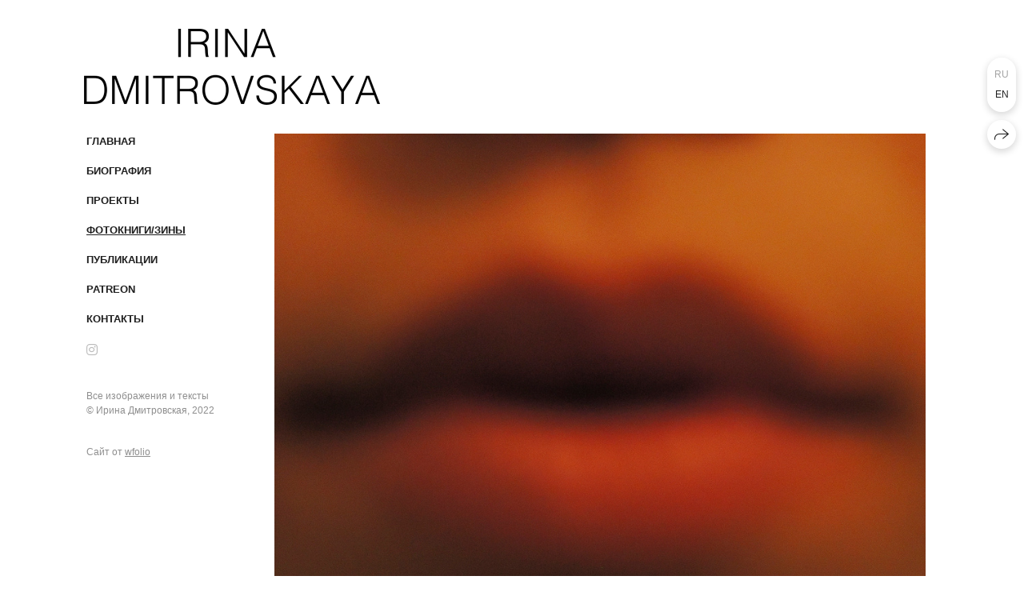

--- FILE ---
content_type: application/javascript; charset=utf-8
request_url: https://irinadmitrovskaya.com/assets/folio/desktop/themes/plain-3aef4520b8fed613efaacf0470734eb0a96a387ef8adedf3f588c58dbefca094.js
body_size: 109492
content:
!function(t,e){"object"==typeof module&&"object"==typeof module.exports?module.exports=t.document?e(t,!0):function(t){if(!t.document)throw new Error("jQuery requires a window with a document");return e(t)}:e(t)}("undefined"!=typeof window?window:this,function(t,e){function n(t){var e=!!t&&"length"in t&&t.length,n=rt.type(t);return"function"!==n&&!rt.isWindow(t)&&("array"===n||0===e||"number"==typeof e&&e>0&&e-1 in t)}function i(t,e,n){if(rt.isFunction(e))return rt.grep(t,function(t,i){return!!e.call(t,i,t)!==n});if(e.nodeType)return rt.grep(t,function(t){return t===e!==n});if("string"==typeof e){if(mt.test(e))return rt.filter(e,t,n);e=rt.filter(e,t)}return rt.grep(t,function(t){return J.call(e,t)>-1!==n})}function o(t,e){for(;(t=t[e])&&1!==t.nodeType;);return t}function r(t){var e={};return rt.each(t.match(xt)||[],function(t,n){e[n]=!0}),e}function s(){G.removeEventListener("DOMContentLoaded",s),t.removeEventListener("load",s),rt.ready()}function a(){this.expando=rt.expando+a.uid++}function l(t,e,n){var i;if(void 0===n&&1===t.nodeType)if(i="data-"+e.replace($t,"-$&").toLowerCase(),"string"==typeof(n=t.getAttribute(i))){try{n="true"===n||"false"!==n&&("null"===n?null:+n+""===n?+n:kt.test(n)?rt.parseJSON(n):n)}catch(t){}Tt.set(t,e,n)}else n=void 0;return n}function u(t,e,n,i){var o,r=1,s=20,a=i?function(){return i.cur()}:function(){return rt.css(t,e,"")},l=a(),u=n&&n[3]||(rt.cssNumber[e]?"":"px"),c=(rt.cssNumber[e]||"px"!==u&&+l)&&At.exec(rt.css(t,e));if(c&&c[3]!==u){u=u||c[3],n=n||[],c=+l||1;do{c/=r=r||".5",rt.style(t,e,c+u)}while(r!==(r=a()/l)&&1!==r&&--s)}return n&&(c=+c||+l||0,o=n[1]?c+(n[1]+1)*n[2]:+n[2],i&&(i.unit=u,i.start=c,i.end=o)),o}function c(t,e){var n=void 0!==t.getElementsByTagName?t.getElementsByTagName(e||"*"):void 0!==t.querySelectorAll?t.querySelectorAll(e||"*"):[];return void 0===e||e&&rt.nodeName(t,e)?rt.merge([t],n):n}function d(t,e){for(var n=0,i=t.length;n<i;n++)Et.set(t[n],"globalEval",!e||Et.get(e[n],"globalEval"))}function h(t,e,n,i,o){for(var r,s,a,l,u,h,f=e.createDocumentFragment(),p=[],m=0,g=t.length;m<g;m++)if((r=t[m])||0===r)if("object"===rt.type(r))rt.merge(p,r.nodeType?[r]:r);else if(Nt.test(r)){for(s=s||f.appendChild(e.createElement("div")),a=(Pt.exec(r)||["",""])[1].toLowerCase(),l=Dt[a]||Dt._default,s.innerHTML=l[1]+rt.htmlPrefilter(r)+l[2],h=l[0];h--;)s=s.lastChild;rt.merge(p,s.childNodes),(s=f.firstChild).textContent=""}else p.push(e.createTextNode(r));for(f.textContent="",m=0;r=p[m++];)if(i&&rt.inArray(r,i)>-1)o&&o.push(r);else if(u=rt.contains(r.ownerDocument,r),s=c(f.appendChild(r),"script"),u&&d(s),n)for(h=0;r=s[h++];)jt.test(r.type||"")&&n.push(r);return f}function f(){return!0}function p(){return!1}function m(){try{return G.activeElement}catch(t){}}function g(t,e,n,i,o,r){var s,a;if("object"==typeof e){for(a in"string"!=typeof n&&(i=i||n,n=void 0),e)g(t,a,n,i,e[a],r);return t}if(null==i&&null==o?(o=n,i=n=void 0):null==o&&("string"==typeof n?(o=i,i=void 0):(o=i,i=n,n=void 0)),!1===o)o=p;else if(!o)return t;return 1===r&&(s=o,o=function(t){return rt().off(t),s.apply(this,arguments)},o.guid=s.guid||(s.guid=rt.guid++)),t.each(function(){rt.event.add(this,e,o,i,n)})}function v(t,e){return rt.nodeName(t,"table")&&rt.nodeName(11!==e.nodeType?e:e.firstChild,"tr")?t.getElementsByTagName("tbody")[0]||t.appendChild(t.ownerDocument.createElement("tbody")):t}function y(t){return t.type=(null!==t.getAttribute("type"))+"/"+t.type,t}function b(t){var e=Ut.exec(t.type);return e?t.type=e[1]:t.removeAttribute("type"),t}function w(t,e){var n,i,o,r,s,a,l,u;if(1===e.nodeType){if(Et.hasData(t)&&(r=Et.access(t),s=Et.set(e,r),u=r.events))for(o in delete s.handle,s.events={},u)for(n=0,i=u[o].length;n<i;n++)rt.event.add(e,o,u[o][n]);Tt.hasData(t)&&(a=Tt.access(t),l=rt.extend({},a),Tt.set(e,l))}}function x(t,e){var n=e.nodeName.toLowerCase();"input"===n&&Lt.test(t.type)?e.checked=t.checked:"input"!==n&&"textarea"!==n||(e.defaultValue=t.defaultValue)}function S(t,e,n,i){e=Q.apply([],e);var o,r,s,a,l,u,d=0,f=t.length,p=f-1,m=e[0],g=rt.isFunction(m);if(g||f>1&&"string"==typeof m&&!it.checkClone&&Bt.test(m))return t.each(function(o){var r=t.eq(o);g&&(e[0]=m.call(this,o,r.html())),S(r,e,n,i)});if(f&&(r=(o=h(e,t[0].ownerDocument,!1,t,i)).firstChild,1===o.childNodes.length&&(o=r),r||i)){for(a=(s=rt.map(c(o,"script"),y)).length;d<f;d++)l=o,d!==p&&(l=rt.clone(l,!0,!0),a&&rt.merge(s,c(l,"script"))),n.call(t[d],l,d);if(a)for(u=s[s.length-1].ownerDocument,rt.map(s,b),d=0;d<a;d++)l=s[d],jt.test(l.type||"")&&!Et.access(l,"globalEval")&&rt.contains(u,l)&&(l.src?rt._evalUrl&&rt._evalUrl(l.src):rt.globalEval(l.textContent.replace(Vt,"")))}return t}function C(t,e,n){for(var i,o=e?rt.filter(e,t):t,r=0;null!=(i=o[r]);r++)n||1!==i.nodeType||rt.cleanData(c(i)),i.parentNode&&(n&&rt.contains(i.ownerDocument,i)&&d(c(i,"script")),i.parentNode.removeChild(i));return t}function E(t,e){var n=rt(e.createElement(t)).appendTo(e.body),i=rt.css(n[0],"display");return n.detach(),i}function T(t){var e=G,n=Yt[t];return n||("none"!==(n=E(t,e))&&n||((e=(Xt=(Xt||rt("<iframe frameborder='0' width='0' height='0'/>")).appendTo(e.documentElement))[0].contentDocument).write(),e.close(),n=E(t,e),Xt.detach()),Yt[t]=n),n}function k(t,e,n){var i,o,r,s,a=t.style;return""!==(s=(n=n||Qt(t))?n.getPropertyValue(e)||n[e]:void 0)&&void 0!==s||rt.contains(t.ownerDocument,t)||(s=rt.style(t,e)),n&&!it.pixelMarginRight()&&Zt.test(s)&&Gt.test(e)&&(i=a.width,o=a.minWidth,r=a.maxWidth,a.minWidth=a.maxWidth=a.width=s,s=n.width,a.width=i,a.minWidth=o,a.maxWidth=r),void 0!==s?s+"":s}function $(t,e){return{get:function(){if(!t())return(this.get=e).apply(this,arguments);delete this.get}}}function I(t){if(t in oe)return t;for(var e=t[0].toUpperCase()+t.slice(1),n=ie.length;n--;)if((t=ie[n]+e)in oe)return t}function A(t,e,n){var i=At.exec(e);return i?Math.max(0,i[2]-(n||0))+(i[3]||"px"):e}function z(t,e,n,i,o){for(var r=n===(i?"border":"content")?4:"width"===e?1:0,s=0;r<4;r+=2)"margin"===n&&(s+=rt.css(t,n+zt[r],!0,o)),i?("content"===n&&(s-=rt.css(t,"padding"+zt[r],!0,o)),"margin"!==n&&(s-=rt.css(t,"border"+zt[r]+"Width",!0,o))):(s+=rt.css(t,"padding"+zt[r],!0,o),"padding"!==n&&(s+=rt.css(t,"border"+zt[r]+"Width",!0,o)));return s}function _(t,e,n){var i=!0,o="width"===e?t.offsetWidth:t.offsetHeight,r=Qt(t),s="border-box"===rt.css(t,"boxSizing",!1,r);if(o<=0||null==o){if(((o=k(t,e,r))<0||null==o)&&(o=t.style[e]),Zt.test(o))return o;i=s&&(it.boxSizingReliable()||o===t.style[e]),o=parseFloat(o)||0}return o+z(t,e,n||(s?"border":"content"),i,r)+"px"}function L(t,e){for(var n,i,o,r=[],s=0,a=t.length;s<a;s++)(i=t[s]).style&&(r[s]=Et.get(i,"olddisplay"),n=i.style.display,e?(r[s]||"none"!==n||(i.style.display=""),""===i.style.display&&_t(i)&&(r[s]=Et.access(i,"olddisplay",T(i.nodeName)))):(o=_t(i),"none"===n&&o||Et.set(i,"olddisplay",o?n:rt.css(i,"display"))));for(s=0;s<a;s++)(i=t[s]).style&&(e&&"none"!==i.style.display&&""!==i.style.display||(i.style.display=e?r[s]||"":"none"));return t}function P(t,e,n,i,o){return new P.prototype.init(t,e,n,i,o)}function j(){return t.setTimeout(function(){re=void 0}),re=rt.now()}function D(t,e){var n,i=0,o={height:t};for(e=e?1:0;i<4;i+=2-e)o["margin"+(n=zt[i])]=o["padding"+n]=t;return e&&(o.opacity=o.width=t),o}function O(t,e,n){for(var i,o=(M.tweeners[e]||[]).concat(M.tweeners["*"]),r=0,s=o.length;r<s;r++)if(i=o[r].call(n,e,t))return i}function F(t,e,n){var i,o,r,s,a,l,u,c=this,d={},h=t.style,f=t.nodeType&&_t(t),p=Et.get(t,"fxshow");for(i in n.queue||(null==(a=rt._queueHooks(t,"fx")).unqueued&&(a.unqueued=0,l=a.empty.fire,a.empty.fire=function(){a.unqueued||l()}),a.unqueued++,c.always(function(){c.always(function(){a.unqueued--,rt.queue(t,"fx").length||a.empty.fire()})})),1===t.nodeType&&("height"in e||"width"in e)&&(n.overflow=[h.overflow,h.overflowX,h.overflowY],"inline"===("none"===(u=rt.css(t,"display"))?Et.get(t,"olddisplay")||T(t.nodeName):u)&&"none"===rt.css(t,"float")&&(h.display="inline-block")),n.overflow&&(h.overflow="hidden",c.always(function(){h.overflow=n.overflow[0],h.overflowX=n.overflow[1],h.overflowY=n.overflow[2]})),e)if(o=e[i],ae.exec(o)){if(delete e[i],r=r||"toggle"===o,o===(f?"hide":"show")){if("show"!==o||!p||void 0===p[i])continue;f=!0}d[i]=p&&p[i]||rt.style(t,i)}else u=void 0;if(rt.isEmptyObject(d))"inline"===("none"===u?T(t.nodeName):u)&&(h.display=u);else for(i in p?"hidden"in p&&(f=p.hidden):p=Et.access(t,"fxshow",{}),r&&(p.hidden=!f),f?rt(t).show():c.done(function(){rt(t).hide()}),c.done(function(){var e;for(e in Et.remove(t,"fxshow"),d)rt.style(t,e,d[e])}),d)s=O(f?p[i]:0,i,c),i in p||(p[i]=s.start,f&&(s.end=s.start,s.start="width"===i||"height"===i?1:0))}function N(t,e){var n,i,o,r,s;for(n in t)if(o=e[i=rt.camelCase(n)],r=t[n],rt.isArray(r)&&(o=r[1],r=t[n]=r[0]),n!==i&&(t[i]=r,delete t[n]),(s=rt.cssHooks[i])&&"expand"in s)for(n in r=s.expand(r),delete t[i],r)n in t||(t[n]=r[n],e[n]=o);else e[i]=o}function M(t,e,n){var i,o,r=0,s=M.prefilters.length,a=rt.Deferred().always(function(){delete l.elem}),l=function(){if(o)return!1;for(var e=re||j(),n=Math.max(0,u.startTime+u.duration-e),i=1-(n/u.duration||0),r=0,s=u.tweens.length;r<s;r++)u.tweens[r].run(i);return a.notifyWith(t,[u,i,n]),i<1&&s?n:(a.resolveWith(t,[u]),!1)},u=a.promise({elem:t,props:rt.extend({},e),opts:rt.extend(!0,{specialEasing:{},easing:rt.easing._default},n),originalProperties:e,originalOptions:n,startTime:re||j(),duration:n.duration,tweens:[],createTween:function(e,n){var i=rt.Tween(t,u.opts,e,n,u.opts.specialEasing[e]||u.opts.easing);return u.tweens.push(i),i},stop:function(e){var n=0,i=e?u.tweens.length:0;if(o)return this;for(o=!0;n<i;n++)u.tweens[n].run(1);return e?(a.notifyWith(t,[u,1,0]),a.resolveWith(t,[u,e])):a.rejectWith(t,[u,e]),this}}),c=u.props;for(N(c,u.opts.specialEasing);r<s;r++)if(i=M.prefilters[r].call(u,t,c,u.opts))return rt.isFunction(i.stop)&&(rt._queueHooks(u.elem,u.opts.queue).stop=rt.proxy(i.stop,i)),i;return rt.map(c,O,u),rt.isFunction(u.opts.start)&&u.opts.start.call(t,u),rt.fx.timer(rt.extend(l,{elem:t,anim:u,queue:u.opts.queue})),u.progress(u.opts.progress).done(u.opts.done,u.opts.complete).fail(u.opts.fail).always(u.opts.always)}function R(t){return t.getAttribute&&t.getAttribute("class")||""}function q(t){return function(e,n){"string"!=typeof e&&(n=e,e="*");var i,o=0,r=e.toLowerCase().match(xt)||[];if(rt.isFunction(n))for(;i=r[o++];)"+"===i[0]?(i=i.slice(1)||"*",(t[i]=t[i]||[]).unshift(n)):(t[i]=t[i]||[]).push(n)}}function H(t,e,n,i){function o(a){var l;return r[a]=!0,rt.each(t[a]||[],function(t,a){var u=a(e,n,i);return"string"!=typeof u||s||r[u]?s?!(l=u):void 0:(e.dataTypes.unshift(u),o(u),!1)}),l}var r={},s=t===$e;return o(e.dataTypes[0])||!r["*"]&&o("*")}function W(t,e){var n,i,o=rt.ajaxSettings.flatOptions||{};for(n in e)void 0!==e[n]&&((o[n]?t:i||(i={}))[n]=e[n]);return i&&rt.extend(!0,t,i),t}function B(t,e,n){for(var i,o,r,s,a=t.contents,l=t.dataTypes;"*"===l[0];)l.shift(),void 0===i&&(i=t.mimeType||e.getResponseHeader("Content-Type"));if(i)for(o in a)if(a[o]&&a[o].test(i)){l.unshift(o);break}if(l[0]in n)r=l[0];else{for(o in n){if(!l[0]||t.converters[o+" "+l[0]]){r=o;break}s||(s=o)}r=r||s}if(r)return r!==l[0]&&l.unshift(r),n[r]}function U(t,e,n,i){var o,r,s,a,l,u={},c=t.dataTypes.slice();if(c[1])for(s in t.converters)u[s.toLowerCase()]=t.converters[s];for(r=c.shift();r;)if(t.responseFields[r]&&(n[t.responseFields[r]]=e),!l&&i&&t.dataFilter&&(e=t.dataFilter(e,t.dataType)),l=r,r=c.shift())if("*"===r)r=l;else if("*"!==l&&l!==r){if(!(s=u[l+" "+r]||u["* "+r]))for(o in u)if((a=o.split(" "))[1]===r&&(s=u[l+" "+a[0]]||u["* "+a[0]])){!0===s?s=u[o]:!0!==u[o]&&(r=a[0],c.unshift(a[1]));break}if(!0!==s)if(s&&t.throws)e=s(e);else try{e=s(e)}catch(t){return{state:"parsererror",error:s?t:"No conversion from "+l+" to "+r}}}return{state:"success",data:e}}function V(t,e,n,i){var o;if(rt.isArray(e))rt.each(e,function(e,o){n||_e.test(t)?i(t,o):V(t+"["+("object"==typeof o&&null!=o?e:"")+"]",o,n,i)});else if(n||"object"!==rt.type(e))i(t,e);else for(o in e)V(t+"["+o+"]",e[o],n,i)}function X(t){return rt.isWindow(t)?t:9===t.nodeType&&t.defaultView}var Y=[],G=t.document,Z=Y.slice,Q=Y.concat,K=Y.push,J=Y.indexOf,tt={},et=tt.toString,nt=tt.hasOwnProperty,it={},ot="2.2.4",rt=function(t,e){return new rt.fn.init(t,e)},st=/^[\s\uFEFF\xA0]+|[\s\uFEFF\xA0]+$/g,at=/^-ms-/,lt=/-([\da-z])/gi,ut=function(t,e){return e.toUpperCase()};rt.fn=rt.prototype={jquery:ot,constructor:rt,selector:"",length:0,toArray:function(){return Z.call(this)},get:function(t){return null!=t?t<0?this[t+this.length]:this[t]:Z.call(this)},pushStack:function(t){var e=rt.merge(this.constructor(),t);return e.prevObject=this,e.context=this.context,e},each:function(t){return rt.each(this,t)},map:function(t){return this.pushStack(rt.map(this,function(e,n){return t.call(e,n,e)}))},slice:function(){return this.pushStack(Z.apply(this,arguments))},first:function(){return this.eq(0)},last:function(){return this.eq(-1)},eq:function(t){var e=this.length,n=+t+(t<0?e:0);return this.pushStack(n>=0&&n<e?[this[n]]:[])},end:function(){return this.prevObject||this.constructor()},push:K,sort:Y.sort,splice:Y.splice},rt.extend=rt.fn.extend=function(){var t,e,n,i,o,r,s=arguments[0]||{},a=1,l=arguments.length,u=!1;for("boolean"==typeof s&&(u=s,s=arguments[a]||{},a++),"object"==typeof s||rt.isFunction(s)||(s={}),a===l&&(s=this,a--);a<l;a++)if(null!=(t=arguments[a]))for(e in t)n=s[e],s!==(i=t[e])&&(u&&i&&(rt.isPlainObject(i)||(o=rt.isArray(i)))?(o?(o=!1,r=n&&rt.isArray(n)?n:[]):r=n&&rt.isPlainObject(n)?n:{},s[e]=rt.extend(u,r,i)):void 0!==i&&(s[e]=i));return s},rt.extend({expando:"jQuery"+(ot+Math.random()).replace(/\D/g,""),isReady:!0,error:function(t){throw new Error(t)},noop:function(){},isFunction:function(t){return"function"===rt.type(t)},isArray:Array.isArray,isWindow:function(t){return null!=t&&t===t.window},isNumeric:function(t){var e=t&&t.toString();return!rt.isArray(t)&&e-parseFloat(e)+1>=0},isPlainObject:function(t){var e;if("object"!==rt.type(t)||t.nodeType||rt.isWindow(t))return!1;if(t.constructor&&!nt.call(t,"constructor")&&!nt.call(t.constructor.prototype||{},"isPrototypeOf"))return!1;for(e in t);return void 0===e||nt.call(t,e)},isEmptyObject:function(t){var e;for(e in t)return!1;return!0},type:function(t){return null==t?t+"":"object"==typeof t||"function"==typeof t?tt[et.call(t)]||"object":typeof t},globalEval:function(t){var e,n=eval;(t=rt.trim(t))&&(1===t.indexOf("use strict")?((e=G.createElement("script")).text=t,G.head.appendChild(e).parentNode.removeChild(e)):n(t))},camelCase:function(t){return t.replace(at,"ms-").replace(lt,ut)},nodeName:function(t,e){return t.nodeName&&t.nodeName.toLowerCase()===e.toLowerCase()},each:function(t,e){var i,o=0;if(n(t))for(i=t.length;o<i&&!1!==e.call(t[o],o,t[o]);o++);else for(o in t)if(!1===e.call(t[o],o,t[o]))break;return t},trim:function(t){return null==t?"":(t+"").replace(st,"")},makeArray:function(t,e){var i=e||[];return null!=t&&(n(Object(t))?rt.merge(i,"string"==typeof t?[t]:t):K.call(i,t)),i},inArray:function(t,e,n){return null==e?-1:J.call(e,t,n)},merge:function(t,e){for(var n=+e.length,i=0,o=t.length;i<n;i++)t[o++]=e[i];return t.length=o,t},grep:function(t,e,n){for(var i=[],o=0,r=t.length,s=!n;o<r;o++)!e(t[o],o)!==s&&i.push(t[o]);return i},map:function(t,e,i){var o,r,s=0,a=[];if(n(t))for(o=t.length;s<o;s++)null!=(r=e(t[s],s,i))&&a.push(r);else for(s in t)null!=(r=e(t[s],s,i))&&a.push(r);return Q.apply([],a)},guid:1,proxy:function(t,e){var n,i,o;if("string"==typeof e&&(n=t[e],e=t,t=n),rt.isFunction(t))return i=Z.call(arguments,2),o=function(){return t.apply(e||this,i.concat(Z.call(arguments)))},o.guid=t.guid=t.guid||rt.guid++,o},now:Date.now,support:it}),"function"==typeof Symbol&&(rt.fn[Symbol.iterator]=Y[Symbol.iterator]),rt.each("Boolean Number String Function Array Date RegExp Object Error Symbol".split(" "),function(t,e){tt["[object "+e+"]"]=e.toLowerCase()});var ct=function(t){function e(t,e,n,i){var o,r,s,a,l,u,d,f,p=e&&e.ownerDocument,m=e?e.nodeType:9;if(n=n||[],"string"!=typeof t||!t||1!==m&&9!==m&&11!==m)return n;if(!i&&((e?e.ownerDocument||e:R)!==L&&_(e),e=e||L,j)){if(11!==m&&(u=vt.exec(t)))if(o=u[1]){if(9===m){if(!(s=e.getElementById(o)))return n;if(s.id===o)return n.push(s),n}else if(p&&(s=p.getElementById(o))&&N(e,s)&&s.id===o)return n.push(s),n}else{if(u[2])return K.apply(n,e.getElementsByTagName(t)),n;if((o=u[3])&&x.getElementsByClassName&&e.getElementsByClassName)return K.apply(n,e.getElementsByClassName(o)),n}if(x.qsa&&!U[t+" "]&&(!D||!D.test(t))){if(1!==m)p=e,f=t;else if("object"!==e.nodeName.toLowerCase()){for((a=e.getAttribute("id"))?a=a.replace(bt,"\\$&"):e.setAttribute("id",a=M),r=(d=T(t)).length,l=ht.test(a)?"#"+a:"[id='"+a+"']";r--;)d[r]=l+" "+h(d[r]);f=d.join(","),p=yt.test(t)&&c(e.parentNode)||e}if(f)try{return K.apply(n,p.querySelectorAll(f)),n}catch(t){}finally{a===M&&e.removeAttribute("id")}}}return $(t.replace(at,"$1"),e,n,i)}function n(){function t(n,i){return e.push(n+" ")>S.cacheLength&&delete t[e.shift()],t[n+" "]=i}var e=[];return t}function i(t){return t[M]=!0,t}function o(t){var e=L.createElement("div");try{return!!t(e)}catch(t){return!1}finally{e.parentNode&&e.parentNode.removeChild(e),e=null}}function r(t,e){for(var n=t.split("|"),i=n.length;i--;)S.attrHandle[n[i]]=e}function s(t,e){var n=e&&t,i=n&&1===t.nodeType&&1===e.nodeType&&(~e.sourceIndex||X)-(~t.sourceIndex||X);if(i)return i;if(n)for(;n=n.nextSibling;)if(n===e)return-1;return t?1:-1}function a(t){return function(e){return"input"===e.nodeName.toLowerCase()&&e.type===t}}function l(t){return function(e){var n=e.nodeName.toLowerCase();return("input"===n||"button"===n)&&e.type===t}}function u(t){return i(function(e){return e=+e,i(function(n,i){for(var o,r=t([],n.length,e),s=r.length;s--;)n[o=r[s]]&&(n[o]=!(i[o]=n[o]))})})}function c(t){return t&&void 0!==t.getElementsByTagName&&t}function d(){}function h(t){for(var e=0,n=t.length,i="";e<n;e++)i+=t[e].value;return i}function f(t,e,n){var i=e.dir,o=n&&"parentNode"===i,r=H++;return e.first?function(e,n,r){for(;e=e[i];)if(1===e.nodeType||o)return t(e,n,r)}:function(e,n,s){var a,l,u,c=[q,r];if(s){for(;e=e[i];)if((1===e.nodeType||o)&&t(e,n,s))return!0}else for(;e=e[i];)if(1===e.nodeType||o){if((a=(l=(u=e[M]||(e[M]={}))[e.uniqueID]||(u[e.uniqueID]={}))[i])&&a[0]===q&&a[1]===r)return c[2]=a[2];if(l[i]=c,c[2]=t(e,n,s))return!0}}}function p(t){return t.length>1?function(e,n,i){for(var o=t.length;o--;)if(!t[o](e,n,i))return!1;return!0}:t[0]}function m(t,n,i){for(var o=0,r=n.length;o<r;o++)e(t,n[o],i);return i}function g(t,e,n,i,o){for(var r,s=[],a=0,l=t.length,u=null!=e;a<l;a++)(r=t[a])&&(n&&!n(r,i,o)||(s.push(r),u&&e.push(a)));return s}function v(t,e,n,o,r,s){return o&&!o[M]&&(o=v(o)),r&&!r[M]&&(r=v(r,s)),i(function(i,s,a,l){var u,c,d,h=[],f=[],p=s.length,v=i||m(e||"*",a.nodeType?[a]:a,[]),y=!t||!i&&e?v:g(v,h,t,a,l),b=n?r||(i?t:p||o)?[]:s:y;if(n&&n(y,b,a,l),o)for(u=g(b,f),o(u,[],a,l),c=u.length;c--;)(d=u[c])&&(b[f[c]]=!(y[f[c]]=d));if(i){if(r||t){if(r){for(u=[],c=b.length;c--;)(d=b[c])&&u.push(y[c]=d);r(null,b=[],u,l)}for(c=b.length;c--;)(d=b[c])&&(u=r?tt(i,d):h[c])>-1&&(i[u]=!(s[u]=d))}}else b=g(b===s?b.splice(p,b.length):b),r?r(null,s,b,l):K.apply(s,b)})}function y(t){for(var e,n,i,o=t.length,r=S.relative[t[0].type],s=r||S.relative[" "],a=r?1:0,l=f(function(t){return t===e},s,!0),u=f(function(t){return tt(e,t)>-1},s,!0),c=[function(t,n,i){var o=!r&&(i||n!==I)||((e=n).nodeType?l(t,n,i):u(t,n,i));return e=null,o}];a<o;a++)if(n=S.relative[t[a].type])c=[f(p(c),n)];else{if((n=S.filter[t[a].type].apply(null,t[a].matches))[M]){for(i=++a;i<o&&!S.relative[t[i].type];i++);return v(a>1&&p(c),a>1&&h(t.slice(0,a-1).concat({value:" "===t[a-2].type?"*":""})).replace(at,"$1"),n,a<i&&y(t.slice(a,i)),i<o&&y(t=t.slice(i)),i<o&&h(t))}c.push(n)}return p(c)}function b(t,n){var o=n.length>0,r=t.length>0,s=function(i,s,a,l,u){var c,d,h,f=0,p="0",m=i&&[],v=[],y=I,b=i||r&&S.find.TAG("*",u),w=q+=null==y?1:Math.random()||.1,x=b.length;for(u&&(I=s===L||s||u);p!==x&&null!=(c=b[p]);p++){if(r&&c){for(d=0,s||c.ownerDocument===L||(_(c),a=!j);h=t[d++];)if(h(c,s||L,a)){l.push(c);break}u&&(q=w)}o&&((c=!h&&c)&&f--,i&&m.push(c))}if(f+=p,o&&p!==f){for(d=0;h=n[d++];)h(m,v,s,a);if(i){if(f>0)for(;p--;)m[p]||v[p]||(v[p]=Z.call(l));v=g(v)}K.apply(l,v),u&&!i&&v.length>0&&f+n.length>1&&e.uniqueSort(l)}return u&&(q=w,I=y),m};return o?i(s):s}var w,x,S,C,E,T,k,$,I,A,z,_,L,P,j,D,O,F,N,M="sizzle"+1*new Date,R=t.document,q=0,H=0,W=n(),B=n(),U=n(),V=function(t,e){return t===e&&(z=!0),0},X=1<<31,Y={}.hasOwnProperty,G=[],Z=G.pop,Q=G.push,K=G.push,J=G.slice,tt=function(t,e){for(var n=0,i=t.length;n<i;n++)if(t[n]===e)return n;return-1},et="checked|selected|async|autofocus|autoplay|controls|defer|disabled|hidden|ismap|loop|multiple|open|readonly|required|scoped",nt="[\\x20\\t\\r\\n\\f]",it="(?:\\\\.|[\\w-]|[^\\x00-\\xa0])+",ot="\\["+nt+"*("+it+")(?:"+nt+"*([*^$|!~]?=)"+nt+"*(?:'((?:\\\\.|[^\\\\'])*)'|\"((?:\\\\.|[^\\\\\"])*)\"|("+it+"))|)"+nt+"*\\]",rt=":("+it+")(?:\\((('((?:\\\\.|[^\\\\'])*)'|\"((?:\\\\.|[^\\\\\"])*)\")|((?:\\\\.|[^\\\\()[\\]]|"+ot+")*)|.*)\\)|)",st=new RegExp(nt+"+","g"),at=new RegExp("^"+nt+"+|((?:^|[^\\\\])(?:\\\\.)*)"+nt+"+$","g"),lt=new RegExp("^"+nt+"*,"+nt+"*"),ut=new RegExp("^"+nt+"*([>+~]|"+nt+")"+nt+"*"),ct=new RegExp("="+nt+"*([^\\]'\"]*?)"+nt+"*\\]","g"),dt=new RegExp(rt),ht=new RegExp("^"+it+"$"),ft={ID:new RegExp("^#("+it+")"),CLASS:new RegExp("^\\.("+it+")"),TAG:new RegExp("^("+it+"|[*])"),ATTR:new RegExp("^"+ot),PSEUDO:new RegExp("^"+rt),CHILD:new RegExp("^:(only|first|last|nth|nth-last)-(child|of-type)(?:\\("+nt+"*(even|odd|(([+-]|)(\\d*)n|)"+nt+"*(?:([+-]|)"+nt+"*(\\d+)|))"+nt+"*\\)|)","i"),bool:new RegExp("^(?:"+et+")$","i"),needsContext:new RegExp("^"+nt+"*[>+~]|:(even|odd|eq|gt|lt|nth|first|last)(?:\\("+nt+"*((?:-\\d)?\\d*)"+nt+"*\\)|)(?=[^-]|$)","i")},pt=/^(?:input|select|textarea|button)$/i,mt=/^h\d$/i,gt=/^[^{]+\{\s*\[native \w/,vt=/^(?:#([\w-]+)|(\w+)|\.([\w-]+))$/,yt=/[+~]/,bt=/'|\\/g,wt=new RegExp("\\\\([\\da-f]{1,6}"+nt+"?|("+nt+")|.)","ig"),xt=function(t,e,n){var i="0x"+e-65536;return i!=i||n?e:i<0?String.fromCharCode(i+65536):String.fromCharCode(i>>10|55296,1023&i|56320)},St=function(){_()};try{K.apply(G=J.call(R.childNodes),R.childNodes),G[R.childNodes.length].nodeType}catch(t){K={apply:G.length?function(t,e){Q.apply(t,J.call(e))}:function(t,e){for(var n=t.length,i=0;t[n++]=e[i++];);t.length=n-1}}}for(w in x=e.support={},E=e.isXML=function(t){var e=t&&(t.ownerDocument||t).documentElement;return!!e&&"HTML"!==e.nodeName},_=e.setDocument=function(t){var e,n,i=t?t.ownerDocument||t:R;return i!==L&&9===i.nodeType&&i.documentElement?(P=(L=i).documentElement,j=!E(L),(n=L.defaultView)&&n.top!==n&&(n.addEventListener?n.addEventListener("unload",St,!1):n.attachEvent&&n.attachEvent("onunload",St)),x.attributes=o(function(t){return t.className="i",!t.getAttribute("className")}),x.getElementsByTagName=o(function(t){return t.appendChild(L.createComment("")),!t.getElementsByTagName("*").length}),x.getElementsByClassName=gt.test(L.getElementsByClassName),x.getById=o(function(t){return P.appendChild(t).id=M,!L.getElementsByName||!L.getElementsByName(M).length}),x.getById?(S.find.ID=function(t,e){if(void 0!==e.getElementById&&j){var n=e.getElementById(t);return n?[n]:[]}},S.filter.ID=function(t){var e=t.replace(wt,xt);return function(t){return t.getAttribute("id")===e}}):(delete S.find.ID,S.filter.ID=function(t){var e=t.replace(wt,xt);return function(t){var n=void 0!==t.getAttributeNode&&t.getAttributeNode("id");return n&&n.value===e}}),S.find.TAG=x.getElementsByTagName?function(t,e){return void 0!==e.getElementsByTagName?e.getElementsByTagName(t):x.qsa?e.querySelectorAll(t):void 0}:function(t,e){var n,i=[],o=0,r=e.getElementsByTagName(t);if("*"===t){for(;n=r[o++];)1===n.nodeType&&i.push(n);return i}return r},S.find.CLASS=x.getElementsByClassName&&function(t,e){if(void 0!==e.getElementsByClassName&&j)return e.getElementsByClassName(t)},O=[],D=[],(x.qsa=gt.test(L.querySelectorAll))&&(o(function(t){P.appendChild(t).innerHTML="<a id='"+M+"'></a><select id='"+M+"-\r\\' msallowcapture=''><option selected=''></option></select>",t.querySelectorAll("[msallowcapture^='']").length&&D.push("[*^$]="+nt+"*(?:''|\"\")"),t.querySelectorAll("[selected]").length||D.push("\\["+nt+"*(?:value|"+et+")"),t.querySelectorAll("[id~="+M+"-]").length||D.push("~="),t.querySelectorAll(":checked").length||D.push(":checked"),t.querySelectorAll("a#"+M+"+*").length||D.push(".#.+[+~]")}),o(function(t){var e=L.createElement("input");e.setAttribute("type","hidden"),t.appendChild(e).setAttribute("name","D"),t.querySelectorAll("[name=d]").length&&D.push("name"+nt+"*[*^$|!~]?="),t.querySelectorAll(":enabled").length||D.push(":enabled",":disabled"),t.querySelectorAll("*,:x"),D.push(",.*:")})),(x.matchesSelector=gt.test(F=P.matches||P.webkitMatchesSelector||P.mozMatchesSelector||P.oMatchesSelector||P.msMatchesSelector))&&o(function(t){x.disconnectedMatch=F.call(t,"div"),F.call(t,"[s!='']:x"),O.push("!=",rt)}),D=D.length&&new RegExp(D.join("|")),O=O.length&&new RegExp(O.join("|")),e=gt.test(P.compareDocumentPosition),N=e||gt.test(P.contains)?function(t,e){var n=9===t.nodeType?t.documentElement:t,i=e&&e.parentNode;return t===i||!(!i||1!==i.nodeType||!(n.contains?n.contains(i):t.compareDocumentPosition&&16&t.compareDocumentPosition(i)))}:function(t,e){if(e)for(;e=e.parentNode;)if(e===t)return!0;return!1},V=e?function(t,e){if(t===e)return z=!0,0;var n=!t.compareDocumentPosition-!e.compareDocumentPosition;return n||(1&(n=(t.ownerDocument||t)===(e.ownerDocument||e)?t.compareDocumentPosition(e):1)||!x.sortDetached&&e.compareDocumentPosition(t)===n?t===L||t.ownerDocument===R&&N(R,t)?-1:e===L||e.ownerDocument===R&&N(R,e)?1:A?tt(A,t)-tt(A,e):0:4&n?-1:1)}:function(t,e){if(t===e)return z=!0,0;var n,i=0,o=t.parentNode,r=e.parentNode,a=[t],l=[e];if(!o||!r)return t===L?-1:e===L?1:o?-1:r?1:A?tt(A,t)-tt(A,e):0;if(o===r)return s(t,e);for(n=t;n=n.parentNode;)a.unshift(n);for(n=e;n=n.parentNode;)l.unshift(n);for(;a[i]===l[i];)i++;return i?s(a[i],l[i]):a[i]===R?-1:l[i]===R?1:0},L):L},e.matches=function(t,n){return e(t,null,null,n)},e.matchesSelector=function(t,n){if((t.ownerDocument||t)!==L&&_(t),n=n.replace(ct,"='$1']"),x.matchesSelector&&j&&!U[n+" "]&&(!O||!O.test(n))&&(!D||!D.test(n)))try{var i=F.call(t,n);if(i||x.disconnectedMatch||t.document&&11!==t.document.nodeType)return i}catch(t){}return e(n,L,null,[t]).length>0},e.contains=function(t,e){return(t.ownerDocument||t)!==L&&_(t),N(t,e)},e.attr=function(t,e){(t.ownerDocument||t)!==L&&_(t);var n=S.attrHandle[e.toLowerCase()],i=n&&Y.call(S.attrHandle,e.toLowerCase())?n(t,e,!j):void 0;return void 0!==i?i:x.attributes||!j?t.getAttribute(e):(i=t.getAttributeNode(e))&&i.specified?i.value:null},e.error=function(t){throw new Error("Syntax error, unrecognized expression: "+t)},e.uniqueSort=function(t){var e,n=[],i=0,o=0;if(z=!x.detectDuplicates,A=!x.sortStable&&t.slice(0),t.sort(V),z){for(;e=t[o++];)e===t[o]&&(i=n.push(o));for(;i--;)t.splice(n[i],1)}return A=null,t},C=e.getText=function(t){var e,n="",i=0,o=t.nodeType;if(o){if(1===o||9===o||11===o){if("string"==typeof t.textContent)return t.textContent;for(t=t.firstChild;t;t=t.nextSibling)n+=C(t)}else if(3===o||4===o)return t.nodeValue}else for(;e=t[i++];)n+=C(e);return n},S=e.selectors={cacheLength:50,createPseudo:i,match:ft,attrHandle:{},find:{},relative:{">":{dir:"parentNode",first:!0}," ":{dir:"parentNode"},"+":{dir:"previousSibling",first:!0},"~":{dir:"previousSibling"}},preFilter:{ATTR:function(t){return t[1]=t[1].replace(wt,xt),t[3]=(t[3]||t[4]||t[5]||"").replace(wt,xt),"~="===t[2]&&(t[3]=" "+t[3]+" "),t.slice(0,4)},CHILD:function(t){return t[1]=t[1].toLowerCase(),"nth"===t[1].slice(0,3)?(t[3]||e.error(t[0]),t[4]=+(t[4]?t[5]+(t[6]||1):2*("even"===t[3]||"odd"===t[3])),t[5]=+(t[7]+t[8]||"odd"===t[3])):t[3]&&e.error(t[0]),t},PSEUDO:function(t){var e,n=!t[6]&&t[2];return ft.CHILD.test(t[0])?null:(t[3]?t[2]=t[4]||t[5]||"":n&&dt.test(n)&&(e=T(n,!0))&&(e=n.indexOf(")",n.length-e)-n.length)&&(t[0]=t[0].slice(0,e),t[2]=n.slice(0,e)),t.slice(0,3))}},filter:{TAG:function(t){var e=t.replace(wt,xt).toLowerCase();return"*"===t?function(){return!0}:function(t){return t.nodeName&&t.nodeName.toLowerCase()===e}},CLASS:function(t){var e=W[t+" "];return e||(e=new RegExp("(^|"+nt+")"+t+"("+nt+"|$)"))&&W(t,function(t){return e.test("string"==typeof t.className&&t.className||void 0!==t.getAttribute&&t.getAttribute("class")||"")})},ATTR:function(t,n,i){return function(o){var r=e.attr(o,t);return null==r?"!="===n:!n||(r+="","="===n?r===i:"!="===n?r!==i:"^="===n?i&&0===r.indexOf(i):"*="===n?i&&r.indexOf(i)>-1:"$="===n?i&&r.slice(-i.length)===i:"~="===n?(" "+r.replace(st," ")+" ").indexOf(i)>-1:"|="===n&&(r===i||r.slice(0,i.length+1)===i+"-"))}},CHILD:function(t,e,n,i,o){var r="nth"!==t.slice(0,3),s="last"!==t.slice(-4),a="of-type"===e;return 1===i&&0===o?function(t){return!!t.parentNode}:function(e,n,l){var u,c,d,h,f,p,m=r!==s?"nextSibling":"previousSibling",g=e.parentNode,v=a&&e.nodeName.toLowerCase(),y=!l&&!a,b=!1;if(g){if(r){for(;m;){for(h=e;h=h[m];)if(a?h.nodeName.toLowerCase()===v:1===h.nodeType)return!1;p=m="only"===t&&!p&&"nextSibling"}return!0}if(p=[s?g.firstChild:g.lastChild],s&&y){for(b=(f=(u=(c=(d=(h=g)[M]||(h[M]={}))[h.uniqueID]||(d[h.uniqueID]={}))[t]||[])[0]===q&&u[1])&&u[2],h=f&&g.childNodes[f];h=++f&&h&&h[m]||(b=f=0)||p.pop();)if(1===h.nodeType&&++b&&h===e){c[t]=[q,f,b];break}}else if(y&&(b=f=(u=(c=(d=(h=e)[M]||(h[M]={}))[h.uniqueID]||(d[h.uniqueID]={}))[t]||[])[0]===q&&u[1]),!1===b)for(;(h=++f&&h&&h[m]||(b=f=0)||p.pop())&&((a?h.nodeName.toLowerCase()!==v:1!==h.nodeType)||!++b||(y&&((c=(d=h[M]||(h[M]={}))[h.uniqueID]||(d[h.uniqueID]={}))[t]=[q,b]),h!==e)););return(b-=o)===i||b%i===0&&b/i>=0}}},PSEUDO:function(t,n){var o,r=S.pseudos[t]||S.setFilters[t.toLowerCase()]||e.error("unsupported pseudo: "+t);return r[M]?r(n):r.length>1?(o=[t,t,"",n],S.setFilters.hasOwnProperty(t.toLowerCase())?i(function(t,e){for(var i,o=r(t,n),s=o.length;s--;)t[i=tt(t,o[s])]=!(e[i]=o[s])}):function(t){return r(t,0,o)}):r}},pseudos:{not:i(function(t){var e=[],n=[],o=k(t.replace(at,"$1"));return o[M]?i(function(t,e,n,i){for(var r,s=o(t,null,i,[]),a=t.length;a--;)(r=s[a])&&(t[a]=!(e[a]=r))}):function(t,i,r){return e[0]=t,o(e,null,r,n),e[0]=null,!n.pop()}}),has:i(function(t){return function(n){return e(t,n).length>0}}),contains:i(function(t){return t=t.replace(wt,xt),function(e){return(e.textContent||e.innerText||C(e)).indexOf(t)>-1}}),lang:i(function(t){return ht.test(t||"")||e.error("unsupported lang: "+t),t=t.replace(wt,xt).toLowerCase(),function(e){var n;do{if(n=j?e.lang:e.getAttribute("xml:lang")||e.getAttribute("lang"))return(n=n.toLowerCase())===t||0===n.indexOf(t+"-")}while((e=e.parentNode)&&1===e.nodeType);return!1}}),target:function(e){var n=t.location&&t.location.hash;return n&&n.slice(1)===e.id},root:function(t){return t===P},focus:function(t){return t===L.activeElement&&(!L.hasFocus||L.hasFocus())&&!!(t.type||t.href||~t.tabIndex)},enabled:function(t){return!1===t.disabled},disabled:function(t){return!0===t.disabled},checked:function(t){var e=t.nodeName.toLowerCase();return"input"===e&&!!t.checked||"option"===e&&!!t.selected},selected:function(t){return t.parentNode&&t.parentNode.selectedIndex,!0===t.selected},empty:function(t){for(t=t.firstChild;t;t=t.nextSibling)if(t.nodeType<6)return!1;return!0},parent:function(t){return!S.pseudos.empty(t)},header:function(t){return mt.test(t.nodeName)},input:function(t){return pt.test(t.nodeName)},button:function(t){var e=t.nodeName.toLowerCase();return"input"===e&&"button"===t.type||"button"===e},text:function(t){var e;return"input"===t.nodeName.toLowerCase()&&"text"===t.type&&(null==(e=t.getAttribute("type"))||"text"===e.toLowerCase())},first:u(function(){return[0]}),last:u(function(t,e){return[e-1]}),eq:u(function(t,e,n){return[n<0?n+e:n]}),even:u(function(t,e){for(var n=0;n<e;n+=2)t.push(n);return t}),odd:u(function(t,e){for(var n=1;n<e;n+=2)t.push(n);return t}),lt:u(function(t,e,n){for(var i=n<0?n+e:n;--i>=0;)t.push(i);return t}),gt:u(function(t,e,n){for(var i=n<0?n+e:n;++i<e;)t.push(i);return t})}},S.pseudos.nth=S.pseudos.eq,{radio:!0,checkbox:!0,file:!0,password:!0,image:!0})S.pseudos[w]=a(w);for(w in{submit:!0,reset:!0})S.pseudos[w]=l(w);return d.prototype=S.filters=S.pseudos,S.setFilters=new d,T=e.tokenize=function(t,n){var i,o,r,s,a,l,u,c=B[t+" "];if(c)return n?0:c.slice(0);for(a=t,l=[],u=S.preFilter;a;){for(s in i&&!(o=lt.exec(a))||(o&&(a=a.slice(o[0].length)||a),l.push(r=[])),i=!1,(o=ut.exec(a))&&(i=o.shift(),r.push({value:i,type:o[0].replace(at," ")}),a=a.slice(i.length)),S.filter)!(o=ft[s].exec(a))||u[s]&&!(o=u[s](o))||(i=o.shift(),r.push({value:i,type:s,matches:o}),a=a.slice(i.length));if(!i)break}return n?a.length:a?e.error(t):B(t,l).slice(0)},k=e.compile=function(t,e){
var n,i=[],o=[],r=U[t+" "];if(!r){for(e||(e=T(t)),n=e.length;n--;)(r=y(e[n]))[M]?i.push(r):o.push(r);(r=U(t,b(o,i))).selector=t}return r},$=e.select=function(t,e,n,i){var o,r,s,a,l,u="function"==typeof t&&t,d=!i&&T(t=u.selector||t);if(n=n||[],1===d.length){if((r=d[0]=d[0].slice(0)).length>2&&"ID"===(s=r[0]).type&&x.getById&&9===e.nodeType&&j&&S.relative[r[1].type]){if(!(e=(S.find.ID(s.matches[0].replace(wt,xt),e)||[])[0]))return n;u&&(e=e.parentNode),t=t.slice(r.shift().value.length)}for(o=ft.needsContext.test(t)?0:r.length;o--&&(s=r[o],!S.relative[a=s.type]);)if((l=S.find[a])&&(i=l(s.matches[0].replace(wt,xt),yt.test(r[0].type)&&c(e.parentNode)||e))){if(r.splice(o,1),!(t=i.length&&h(r)))return K.apply(n,i),n;break}}return(u||k(t,d))(i,e,!j,n,!e||yt.test(t)&&c(e.parentNode)||e),n},x.sortStable=M.split("").sort(V).join("")===M,x.detectDuplicates=!!z,_(),x.sortDetached=o(function(t){return 1&t.compareDocumentPosition(L.createElement("div"))}),o(function(t){return t.innerHTML="<a href='#'></a>","#"===t.firstChild.getAttribute("href")})||r("type|href|height|width",function(t,e,n){if(!n)return t.getAttribute(e,"type"===e.toLowerCase()?1:2)}),x.attributes&&o(function(t){return t.innerHTML="<input/>",t.firstChild.setAttribute("value",""),""===t.firstChild.getAttribute("value")})||r("value",function(t,e,n){if(!n&&"input"===t.nodeName.toLowerCase())return t.defaultValue}),o(function(t){return null==t.getAttribute("disabled")})||r(et,function(t,e,n){var i;if(!n)return!0===t[e]?e.toLowerCase():(i=t.getAttributeNode(e))&&i.specified?i.value:null}),e}(t);rt.find=ct,rt.expr=ct.selectors,rt.expr[":"]=rt.expr.pseudos,rt.uniqueSort=rt.unique=ct.uniqueSort,rt.text=ct.getText,rt.isXMLDoc=ct.isXML,rt.contains=ct.contains;var dt=function(t,e,n){for(var i=[],o=void 0!==n;(t=t[e])&&9!==t.nodeType;)if(1===t.nodeType){if(o&&rt(t).is(n))break;i.push(t)}return i},ht=function(t,e){for(var n=[];t;t=t.nextSibling)1===t.nodeType&&t!==e&&n.push(t);return n},ft=rt.expr.match.needsContext,pt=/^<([\w-]+)\s*\/?>(?:<\/\1>|)$/,mt=/^.[^:#\[\.,]*$/;rt.filter=function(t,e,n){var i=e[0];return n&&(t=":not("+t+")"),1===e.length&&1===i.nodeType?rt.find.matchesSelector(i,t)?[i]:[]:rt.find.matches(t,rt.grep(e,function(t){return 1===t.nodeType}))},rt.fn.extend({find:function(t){var e,n=this.length,i=[],o=this;if("string"!=typeof t)return this.pushStack(rt(t).filter(function(){for(e=0;e<n;e++)if(rt.contains(o[e],this))return!0}));for(e=0;e<n;e++)rt.find(t,o[e],i);return(i=this.pushStack(n>1?rt.unique(i):i)).selector=this.selector?this.selector+" "+t:t,i},filter:function(t){return this.pushStack(i(this,t||[],!1))},not:function(t){return this.pushStack(i(this,t||[],!0))},is:function(t){return!!i(this,"string"==typeof t&&ft.test(t)?rt(t):t||[],!1).length}});var gt,vt=/^(?:\s*(<[\w\W]+>)[^>]*|#([\w-]*))$/;(rt.fn.init=function(t,e,n){var i,o;if(!t)return this;if(n=n||gt,"string"==typeof t){if(!(i="<"===t[0]&&">"===t[t.length-1]&&t.length>=3?[null,t,null]:vt.exec(t))||!i[1]&&e)return!e||e.jquery?(e||n).find(t):this.constructor(e).find(t);if(i[1]){if(e=e instanceof rt?e[0]:e,rt.merge(this,rt.parseHTML(i[1],e&&e.nodeType?e.ownerDocument||e:G,!0)),pt.test(i[1])&&rt.isPlainObject(e))for(i in e)rt.isFunction(this[i])?this[i](e[i]):this.attr(i,e[i]);return this}return(o=G.getElementById(i[2]))&&o.parentNode&&(this.length=1,this[0]=o),this.context=G,this.selector=t,this}return t.nodeType?(this.context=this[0]=t,this.length=1,this):rt.isFunction(t)?void 0!==n.ready?n.ready(t):t(rt):(void 0!==t.selector&&(this.selector=t.selector,this.context=t.context),rt.makeArray(t,this))}).prototype=rt.fn,gt=rt(G);var yt=/^(?:parents|prev(?:Until|All))/,bt={children:!0,contents:!0,next:!0,prev:!0};rt.fn.extend({has:function(t){var e=rt(t,this),n=e.length;return this.filter(function(){for(var t=0;t<n;t++)if(rt.contains(this,e[t]))return!0})},closest:function(t,e){for(var n,i=0,o=this.length,r=[],s=ft.test(t)||"string"!=typeof t?rt(t,e||this.context):0;i<o;i++)for(n=this[i];n&&n!==e;n=n.parentNode)if(n.nodeType<11&&(s?s.index(n)>-1:1===n.nodeType&&rt.find.matchesSelector(n,t))){r.push(n);break}return this.pushStack(r.length>1?rt.uniqueSort(r):r)},index:function(t){return t?"string"==typeof t?J.call(rt(t),this[0]):J.call(this,t.jquery?t[0]:t):this[0]&&this[0].parentNode?this.first().prevAll().length:-1},add:function(t,e){return this.pushStack(rt.uniqueSort(rt.merge(this.get(),rt(t,e))))},addBack:function(t){return this.add(null==t?this.prevObject:this.prevObject.filter(t))}}),rt.each({parent:function(t){var e=t.parentNode;return e&&11!==e.nodeType?e:null},parents:function(t){return dt(t,"parentNode")},parentsUntil:function(t,e,n){return dt(t,"parentNode",n)},next:function(t){return o(t,"nextSibling")},prev:function(t){return o(t,"previousSibling")},nextAll:function(t){return dt(t,"nextSibling")},prevAll:function(t){return dt(t,"previousSibling")},nextUntil:function(t,e,n){return dt(t,"nextSibling",n)},prevUntil:function(t,e,n){return dt(t,"previousSibling",n)},siblings:function(t){return ht((t.parentNode||{}).firstChild,t)},children:function(t){return ht(t.firstChild)},contents:function(t){return t.contentDocument||rt.merge([],t.childNodes)}},function(t,e){rt.fn[t]=function(n,i){var o=rt.map(this,e,n);return"Until"!==t.slice(-5)&&(i=n),i&&"string"==typeof i&&(o=rt.filter(i,o)),this.length>1&&(bt[t]||rt.uniqueSort(o),yt.test(t)&&o.reverse()),this.pushStack(o)}});var wt,xt=/\S+/g;rt.Callbacks=function(t){t="string"==typeof t?r(t):rt.extend({},t);var e,n,i,o,s=[],a=[],l=-1,u=function(){for(o=t.once,i=e=!0;a.length;l=-1)for(n=a.shift();++l<s.length;)!1===s[l].apply(n[0],n[1])&&t.stopOnFalse&&(l=s.length,n=!1);t.memory||(n=!1),e=!1,o&&(s=n?[]:"")},c={add:function(){return s&&(n&&!e&&(l=s.length-1,a.push(n)),function e(n){rt.each(n,function(n,i){rt.isFunction(i)?t.unique&&c.has(i)||s.push(i):i&&i.length&&"string"!==rt.type(i)&&e(i)})}(arguments),n&&!e&&u()),this},remove:function(){return rt.each(arguments,function(t,e){for(var n;(n=rt.inArray(e,s,n))>-1;)s.splice(n,1),n<=l&&l--}),this},has:function(t){return t?rt.inArray(t,s)>-1:s.length>0},empty:function(){return s&&(s=[]),this},disable:function(){return o=a=[],s=n="",this},disabled:function(){return!s},lock:function(){return o=a=[],n||(s=n=""),this},locked:function(){return!!o},fireWith:function(t,n){return o||(n=[t,(n=n||[]).slice?n.slice():n],a.push(n),e||u()),this},fire:function(){return c.fireWith(this,arguments),this},fired:function(){return!!i}};return c},rt.extend({Deferred:function(t){var e=[["resolve","done",rt.Callbacks("once memory"),"resolved"],["reject","fail",rt.Callbacks("once memory"),"rejected"],["notify","progress",rt.Callbacks("memory")]],n="pending",i={state:function(){return n},always:function(){return o.done(arguments).fail(arguments),this},then:function(){var t=arguments;return rt.Deferred(function(n){rt.each(e,function(e,r){var s=rt.isFunction(t[e])&&t[e];o[r[1]](function(){var t=s&&s.apply(this,arguments);t&&rt.isFunction(t.promise)?t.promise().progress(n.notify).done(n.resolve).fail(n.reject):n[r[0]+"With"](this===i?n.promise():this,s?[t]:arguments)})}),t=null}).promise()},promise:function(t){return null!=t?rt.extend(t,i):i}},o={};return i.pipe=i.then,rt.each(e,function(t,r){var s=r[2],a=r[3];i[r[1]]=s.add,a&&s.add(function(){n=a},e[1^t][2].disable,e[2][2].lock),o[r[0]]=function(){return o[r[0]+"With"](this===o?i:this,arguments),this},o[r[0]+"With"]=s.fireWith}),i.promise(o),t&&t.call(o,o),o},when:function(t){var e,n,i,o=0,r=Z.call(arguments),s=r.length,a=1!==s||t&&rt.isFunction(t.promise)?s:0,l=1===a?t:rt.Deferred(),u=function(t,n,i){return function(o){n[t]=this,i[t]=arguments.length>1?Z.call(arguments):o,i===e?l.notifyWith(n,i):--a||l.resolveWith(n,i)}};if(s>1)for(e=new Array(s),n=new Array(s),i=new Array(s);o<s;o++)r[o]&&rt.isFunction(r[o].promise)?r[o].promise().progress(u(o,n,e)).done(u(o,i,r)).fail(l.reject):--a;return a||l.resolveWith(i,r),l.promise()}}),rt.fn.ready=function(t){return rt.ready.promise().done(t),this},rt.extend({isReady:!1,readyWait:1,holdReady:function(t){t?rt.readyWait++:rt.ready(!0)},ready:function(t){(!0===t?--rt.readyWait:rt.isReady)||(rt.isReady=!0,!0!==t&&--rt.readyWait>0||(wt.resolveWith(G,[rt]),rt.fn.triggerHandler&&(rt(G).triggerHandler("ready"),rt(G).off("ready"))))}}),rt.ready.promise=function(e){return wt||(wt=rt.Deferred(),"complete"===G.readyState||"loading"!==G.readyState&&!G.documentElement.doScroll?t.setTimeout(rt.ready):(G.addEventListener("DOMContentLoaded",s),t.addEventListener("load",s))),wt.promise(e)},rt.ready.promise();var St=function(t,e,n,i,o,r,s){var a=0,l=t.length,u=null==n;if("object"===rt.type(n))for(a in o=!0,n)St(t,e,a,n[a],!0,r,s);else if(void 0!==i&&(o=!0,rt.isFunction(i)||(s=!0),u&&(s?(e.call(t,i),e=null):(u=e,e=function(t,e,n){return u.call(rt(t),n)})),e))for(;a<l;a++)e(t[a],n,s?i:i.call(t[a],a,e(t[a],n)));return o?t:u?e.call(t):l?e(t[0],n):r},Ct=function(t){return 1===t.nodeType||9===t.nodeType||!+t.nodeType};a.uid=1,a.prototype={register:function(t,e){var n=e||{};return t.nodeType?t[this.expando]=n:Object.defineProperty(t,this.expando,{value:n,writable:!0,configurable:!0}),t[this.expando]},cache:function(t){if(!Ct(t))return{};var e=t[this.expando];return e||(e={},Ct(t)&&(t.nodeType?t[this.expando]=e:Object.defineProperty(t,this.expando,{value:e,configurable:!0}))),e},set:function(t,e,n){var i,o=this.cache(t);if("string"==typeof e)o[e]=n;else for(i in e)o[i]=e[i];return o},get:function(t,e){return void 0===e?this.cache(t):t[this.expando]&&t[this.expando][e]},access:function(t,e,n){var i;return void 0===e||e&&"string"==typeof e&&void 0===n?void 0!==(i=this.get(t,e))?i:this.get(t,rt.camelCase(e)):(this.set(t,e,n),void 0!==n?n:e)},remove:function(t,e){var n,i,o,r=t[this.expando];if(void 0!==r){if(void 0===e)this.register(t);else{rt.isArray(e)?i=e.concat(e.map(rt.camelCase)):(o=rt.camelCase(e),i=e in r?[e,o]:(i=o)in r?[i]:i.match(xt)||[]),n=i.length;for(;n--;)delete r[i[n]]}(void 0===e||rt.isEmptyObject(r))&&(t.nodeType?t[this.expando]=void 0:delete t[this.expando])}},hasData:function(t){var e=t[this.expando];return void 0!==e&&!rt.isEmptyObject(e)}};var Et=new a,Tt=new a,kt=/^(?:\{[\w\W]*\}|\[[\w\W]*\])$/,$t=/[A-Z]/g;rt.extend({hasData:function(t){return Tt.hasData(t)||Et.hasData(t)},data:function(t,e,n){return Tt.access(t,e,n)},removeData:function(t,e){Tt.remove(t,e)},_data:function(t,e,n){return Et.access(t,e,n)},_removeData:function(t,e){Et.remove(t,e)}}),rt.fn.extend({data:function(t,e){var n,i,o,r=this[0],s=r&&r.attributes;if(void 0===t){if(this.length&&(o=Tt.get(r),1===r.nodeType&&!Et.get(r,"hasDataAttrs"))){for(n=s.length;n--;)s[n]&&0===(i=s[n].name).indexOf("data-")&&(i=rt.camelCase(i.slice(5)),l(r,i,o[i]));Et.set(r,"hasDataAttrs",!0)}return o}return"object"==typeof t?this.each(function(){Tt.set(this,t)}):St(this,function(e){var n,i;if(r&&void 0===e)return void 0!==(n=Tt.get(r,t)||Tt.get(r,t.replace($t,"-$&").toLowerCase()))?n:(i=rt.camelCase(t),void 0!==(n=Tt.get(r,i))||void 0!==(n=l(r,i,void 0))?n:void 0);i=rt.camelCase(t),this.each(function(){var n=Tt.get(this,i);Tt.set(this,i,e),t.indexOf("-")>-1&&void 0!==n&&Tt.set(this,t,e)})},null,e,arguments.length>1,null,!0)},removeData:function(t){return this.each(function(){Tt.remove(this,t)})}}),rt.extend({queue:function(t,e,n){var i;if(t)return e=(e||"fx")+"queue",i=Et.get(t,e),n&&(!i||rt.isArray(n)?i=Et.access(t,e,rt.makeArray(n)):i.push(n)),i||[]},dequeue:function(t,e){e=e||"fx";var n=rt.queue(t,e),i=n.length,o=n.shift(),r=rt._queueHooks(t,e),s=function(){rt.dequeue(t,e)};"inprogress"===o&&(o=n.shift(),i--),o&&("fx"===e&&n.unshift("inprogress"),delete r.stop,o.call(t,s,r)),!i&&r&&r.empty.fire()},_queueHooks:function(t,e){var n=e+"queueHooks";return Et.get(t,n)||Et.access(t,n,{empty:rt.Callbacks("once memory").add(function(){Et.remove(t,[e+"queue",n])})})}}),rt.fn.extend({queue:function(t,e){var n=2;return"string"!=typeof t&&(e=t,t="fx",n--),arguments.length<n?rt.queue(this[0],t):void 0===e?this:this.each(function(){var n=rt.queue(this,t,e);rt._queueHooks(this,t),"fx"===t&&"inprogress"!==n[0]&&rt.dequeue(this,t)})},dequeue:function(t){return this.each(function(){rt.dequeue(this,t)})},clearQueue:function(t){return this.queue(t||"fx",[])},promise:function(t,e){var n,i=1,o=rt.Deferred(),r=this,s=this.length,a=function(){--i||o.resolveWith(r,[r])};for("string"!=typeof t&&(e=t,t=void 0),t=t||"fx";s--;)(n=Et.get(r[s],t+"queueHooks"))&&n.empty&&(i++,n.empty.add(a));return a(),o.promise(e)}});var It=/[+-]?(?:\d*\.|)\d+(?:[eE][+-]?\d+|)/.source,At=new RegExp("^(?:([+-])=|)("+It+")([a-z%]*)$","i"),zt=["Top","Right","Bottom","Left"],_t=function(t,e){return t=e||t,"none"===rt.css(t,"display")||!rt.contains(t.ownerDocument,t)},Lt=/^(?:checkbox|radio)$/i,Pt=/<([\w:-]+)/,jt=/^$|\/(?:java|ecma)script/i,Dt={option:[1,"<select multiple='multiple'>","</select>"],thead:[1,"<table>","</table>"],col:[2,"<table><colgroup>","</colgroup></table>"],tr:[2,"<table><tbody>","</tbody></table>"],td:[3,"<table><tbody><tr>","</tr></tbody></table>"],_default:[0,"",""]};Dt.optgroup=Dt.option,Dt.tbody=Dt.tfoot=Dt.colgroup=Dt.caption=Dt.thead,Dt.th=Dt.td;var Ot,Ft,Nt=/<|&#?\w+;/;Ot=G.createDocumentFragment().appendChild(G.createElement("div")),(Ft=G.createElement("input")).setAttribute("type","radio"),Ft.setAttribute("checked","checked"),Ft.setAttribute("name","t"),Ot.appendChild(Ft),it.checkClone=Ot.cloneNode(!0).cloneNode(!0).lastChild.checked,Ot.innerHTML="<textarea>x</textarea>",it.noCloneChecked=!!Ot.cloneNode(!0).lastChild.defaultValue;var Mt=/^key/,Rt=/^(?:mouse|pointer|contextmenu|drag|drop)|click/,qt=/^([^.]*)(?:\.(.+)|)/;rt.event={global:{},add:function(t,e,n,i,o){var r,s,a,l,u,c,d,h,f,p,m,g=Et.get(t);if(g)for(n.handler&&(n=(r=n).handler,o=r.selector),n.guid||(n.guid=rt.guid++),(l=g.events)||(l=g.events={}),(s=g.handle)||(s=g.handle=function(e){return void 0!==rt&&rt.event.triggered!==e.type?rt.event.dispatch.apply(t,arguments):void 0}),u=(e=(e||"").match(xt)||[""]).length;u--;)f=m=(a=qt.exec(e[u])||[])[1],p=(a[2]||"").split(".").sort(),f&&(d=rt.event.special[f]||{},f=(o?d.delegateType:d.bindType)||f,d=rt.event.special[f]||{},c=rt.extend({type:f,origType:m,data:i,handler:n,guid:n.guid,selector:o,needsContext:o&&rt.expr.match.needsContext.test(o),namespace:p.join(".")},r),(h=l[f])||((h=l[f]=[]).delegateCount=0,d.setup&&!1!==d.setup.call(t,i,p,s)||t.addEventListener&&t.addEventListener(f,s)),d.add&&(d.add.call(t,c),c.handler.guid||(c.handler.guid=n.guid)),o?h.splice(h.delegateCount++,0,c):h.push(c),rt.event.global[f]=!0)},remove:function(t,e,n,i,o){var r,s,a,l,u,c,d,h,f,p,m,g=Et.hasData(t)&&Et.get(t);if(g&&(l=g.events)){for(u=(e=(e||"").match(xt)||[""]).length;u--;)if(f=m=(a=qt.exec(e[u])||[])[1],p=(a[2]||"").split(".").sort(),f){for(d=rt.event.special[f]||{},h=l[f=(i?d.delegateType:d.bindType)||f]||[],a=a[2]&&new RegExp("(^|\\.)"+p.join("\\.(?:.*\\.|)")+"(\\.|$)"),s=r=h.length;r--;)c=h[r],!o&&m!==c.origType||n&&n.guid!==c.guid||a&&!a.test(c.namespace)||i&&i!==c.selector&&("**"!==i||!c.selector)||(h.splice(r,1),c.selector&&h.delegateCount--,d.remove&&d.remove.call(t,c));s&&!h.length&&(d.teardown&&!1!==d.teardown.call(t,p,g.handle)||rt.removeEvent(t,f,g.handle),delete l[f])}else for(f in l)rt.event.remove(t,f+e[u],n,i,!0);rt.isEmptyObject(l)&&Et.remove(t,"handle events")}},dispatch:function(t){t=rt.event.fix(t);var e,n,i,o,r,s=[],a=Z.call(arguments),l=(Et.get(this,"events")||{})[t.type]||[],u=rt.event.special[t.type]||{};if(a[0]=t,t.delegateTarget=this,!u.preDispatch||!1!==u.preDispatch.call(this,t)){for(s=rt.event.handlers.call(this,t,l),e=0;(o=s[e++])&&!t.isPropagationStopped();)for(t.currentTarget=o.elem,n=0;(r=o.handlers[n++])&&!t.isImmediatePropagationStopped();)t.rnamespace&&!t.rnamespace.test(r.namespace)||(t.handleObj=r,t.data=r.data,void 0!==(i=((rt.event.special[r.origType]||{}).handle||r.handler).apply(o.elem,a))&&!1===(t.result=i)&&(t.preventDefault(),t.stopPropagation()));return u.postDispatch&&u.postDispatch.call(this,t),t.result}},handlers:function(t,e){var n,i,o,r,s=[],a=e.delegateCount,l=t.target;if(a&&l.nodeType&&("click"!==t.type||isNaN(t.button)||t.button<1))for(;l!==this;l=l.parentNode||this)if(1===l.nodeType&&(!0!==l.disabled||"click"!==t.type)){for(i=[],n=0;n<a;n++)void 0===i[o=(r=e[n]).selector+" "]&&(i[o]=r.needsContext?rt(o,this).index(l)>-1:rt.find(o,this,null,[l]).length),i[o]&&i.push(r);i.length&&s.push({elem:l,handlers:i})}return a<e.length&&s.push({elem:this,handlers:e.slice(a)}),s},props:"altKey bubbles cancelable ctrlKey currentTarget detail eventPhase metaKey relatedTarget shiftKey target timeStamp view which".split(" "),fixHooks:{},keyHooks:{props:"char charCode key keyCode".split(" "),filter:function(t,e){return null==t.which&&(t.which=null!=e.charCode?e.charCode:e.keyCode),t}},mouseHooks:{props:"button buttons clientX clientY offsetX offsetY pageX pageY screenX screenY toElement".split(" "),filter:function(t,e){var n,i,o,r=e.button;return null==t.pageX&&null!=e.clientX&&(i=(n=t.target.ownerDocument||G).documentElement,o=n.body,t.pageX=e.clientX+(i&&i.scrollLeft||o&&o.scrollLeft||0)-(i&&i.clientLeft||o&&o.clientLeft||0),t.pageY=e.clientY+(i&&i.scrollTop||o&&o.scrollTop||0)-(i&&i.clientTop||o&&o.clientTop||0)),t.which||void 0===r||(t.which=1&r?1:2&r?3:4&r?2:0),t}},fix:function(t){if(t[rt.expando])return t;var e,n,i,o=t.type,r=t,s=this.fixHooks[o];for(s||(this.fixHooks[o]=s=Rt.test(o)?this.mouseHooks:Mt.test(o)?this.keyHooks:{}),i=s.props?this.props.concat(s.props):this.props,t=new rt.Event(r),e=i.length;e--;)t[n=i[e]]=r[n];return t.target||(t.target=G),3===t.target.nodeType&&(t.target=t.target.parentNode),s.filter?s.filter(t,r):t},special:{load:{noBubble:!0},focus:{trigger:function(){if(this!==m()&&this.focus)return this.focus(),!1},delegateType:"focusin"},blur:{trigger:function(){if(this===m()&&this.blur)return this.blur(),!1},delegateType:"focusout"},click:{trigger:function(){if("checkbox"===this.type&&this.click&&rt.nodeName(this,"input"))return this.click(),!1},_default:function(t){return rt.nodeName(t.target,"a")}},beforeunload:{postDispatch:function(t){void 0!==t.result&&t.originalEvent&&(t.originalEvent.returnValue=t.result)}}}},rt.removeEvent=function(t,e,n){t.removeEventListener&&t.removeEventListener(e,n)},rt.Event=function(t,e){if(!(this instanceof rt.Event))return new rt.Event(t,e);t&&t.type?(this.originalEvent=t,this.type=t.type,this.isDefaultPrevented=t.defaultPrevented||void 0===t.defaultPrevented&&!1===t.returnValue?f:p):this.type=t,e&&rt.extend(this,e),this.timeStamp=t&&t.timeStamp||rt.now(),this[rt.expando]=!0},rt.Event.prototype={constructor:rt.Event,isDefaultPrevented:p,isPropagationStopped:p,isImmediatePropagationStopped:p,isSimulated:!1,preventDefault:function(){var t=this.originalEvent;this.isDefaultPrevented=f,t&&!this.isSimulated&&t.preventDefault()},stopPropagation:function(){var t=this.originalEvent;this.isPropagationStopped=f,t&&!this.isSimulated&&t.stopPropagation()},stopImmediatePropagation:function(){var t=this.originalEvent;this.isImmediatePropagationStopped=f,t&&!this.isSimulated&&t.stopImmediatePropagation(),this.stopPropagation()}},rt.each({mouseenter:"mouseover",mouseleave:"mouseout",pointerenter:"pointerover",pointerleave:"pointerout"},function(t,e){rt.event.special[t]={delegateType:e,bindType:e,handle:function(t){var n,i=this,o=t.relatedTarget,r=t.handleObj;return o&&(o===i||rt.contains(i,o))||(t.type=r.origType,n=r.handler.apply(this,arguments),t.type=e),n}}}),rt.fn.extend({on:function(t,e,n,i){return g(this,t,e,n,i)},one:function(t,e,n,i){return g(this,t,e,n,i,1)},off:function(t,e,n){var i,o;if(t&&t.preventDefault&&t.handleObj)return i=t.handleObj,rt(t.delegateTarget).off(i.namespace?i.origType+"."+i.namespace:i.origType,i.selector,i.handler),this;if("object"==typeof t){for(o in t)this.off(o,e,t[o]);return this}return!1!==e&&"function"!=typeof e||(n=e,e=void 0),!1===n&&(n=p),this.each(function(){rt.event.remove(this,t,n,e)})}});var Ht=/<(?!area|br|col|embed|hr|img|input|link|meta|param)(([\w:-]+)[^>]*)\/>/gi,Wt=/<script|<style|<link/i,Bt=/checked\s*(?:[^=]|=\s*.checked.)/i,Ut=/^true\/(.*)/,Vt=/^\s*<!(?:\[CDATA\[|--)|(?:\]\]|--)>\s*$/g;rt.extend({htmlPrefilter:function(t){return t.replace(Ht,"<$1></$2>")},clone:function(t,e,n){var i,o,r,s,a=t.cloneNode(!0),l=rt.contains(t.ownerDocument,t);if(!(it.noCloneChecked||1!==t.nodeType&&11!==t.nodeType||rt.isXMLDoc(t)))for(s=c(a),i=0,o=(r=c(t)).length;i<o;i++)x(r[i],s[i]);if(e)if(n)for(r=r||c(t),s=s||c(a),i=0,o=r.length;i<o;i++)w(r[i],s[i]);else w(t,a);return(s=c(a,"script")).length>0&&d(s,!l&&c(t,"script")),a},cleanData:function(t){for(var e,n,i,o=rt.event.special,r=0;void 0!==(n=t[r]);r++)if(Ct(n)){if(e=n[Et.expando]){if(e.events)for(i in e.events)o[i]?rt.event.remove(n,i):rt.removeEvent(n,i,e.handle);n[Et.expando]=void 0}n[Tt.expando]&&(n[Tt.expando]=void 0)}}}),rt.fn.extend({domManip:S,detach:function(t){return C(this,t,!0)},remove:function(t){return C(this,t)},text:function(t){return St(this,function(t){return void 0===t?rt.text(this):this.empty().each(function(){1!==this.nodeType&&11!==this.nodeType&&9!==this.nodeType||(this.textContent=t)})},null,t,arguments.length)},append:function(){return S(this,arguments,function(t){1!==this.nodeType&&11!==this.nodeType&&9!==this.nodeType||v(this,t).appendChild(t)})},prepend:function(){return S(this,arguments,function(t){if(1===this.nodeType||11===this.nodeType||9===this.nodeType){var e=v(this,t);e.insertBefore(t,e.firstChild)}})},before:function(){return S(this,arguments,function(t){this.parentNode&&this.parentNode.insertBefore(t,this)})},after:function(){return S(this,arguments,function(t){this.parentNode&&this.parentNode.insertBefore(t,this.nextSibling)})},empty:function(){for(var t,e=0;null!=(t=this[e]);e++)1===t.nodeType&&(rt.cleanData(c(t,!1)),t.textContent="");return this},clone:function(t,e){return t=null!=t&&t,e=null==e?t:e,this.map(function(){return rt.clone(this,t,e)})},html:function(t){return St(this,function(t){var e=this[0]||{},n=0,i=this.length;if(void 0===t&&1===e.nodeType)return e.innerHTML;if("string"==typeof t&&!Wt.test(t)&&!Dt[(Pt.exec(t)||["",""])[1].toLowerCase()]){t=rt.htmlPrefilter(t);try{for(;n<i;n++)1===(e=this[n]||{}).nodeType&&(rt.cleanData(c(e,!1)),e.innerHTML=t);e=0}catch(t){}}e&&this.empty().append(t)},null,t,arguments.length)},replaceWith:function(){var t=[];return S(this,arguments,function(e){var n=this.parentNode;rt.inArray(this,t)<0&&(rt.cleanData(c(this)),n&&n.replaceChild(e,this))},t)}}),rt.each({appendTo:"append",prependTo:"prepend",insertBefore:"before",insertAfter:"after",replaceAll:"replaceWith"},function(t,e){rt.fn[t]=function(t){for(var n,i=[],o=rt(t),r=o.length-1,s=0;s<=r;s++)n=s===r?this:this.clone(!0),rt(o[s])[e](n),K.apply(i,n.get());return this.pushStack(i)}});var Xt,Yt={HTML:"block",BODY:"block"},Gt=/^margin/,Zt=new RegExp("^("+It+")(?!px)[a-z%]+$","i"),Qt=function(e){var n=e.ownerDocument.defaultView;return n&&n.opener||(n=t),n.getComputedStyle(e)},Kt=function(t,e,n,i){var o,r,s={};for(r in e)s[r]=t.style[r],t.style[r]=e[r];for(r in o=n.apply(t,i||[]),e)t.style[r]=s[r];return o},Jt=G.documentElement;!function(){function e(){a.style.cssText="-webkit-box-sizing:border-box;-moz-box-sizing:border-box;box-sizing:border-box;position:relative;display:block;margin:auto;border:1px;padding:1px;top:1%;width:50%",a.innerHTML="",Jt.appendChild(s);var e=t.getComputedStyle(a);n="1%"!==e.top,r="2px"===e.marginLeft,i="4px"===e.width,a.style.marginRight="50%",o="4px"===e.marginRight,Jt.removeChild(s)}var n,i,o,r,s=G.createElement("div"),a=G.createElement("div");a.style&&(a.style.backgroundClip="content-box",a.cloneNode(!0).style.backgroundClip="",it.clearCloneStyle="content-box"===a.style.backgroundClip,s.style.cssText="border:0;width:8px;height:0;top:0;left:-9999px;padding:0;margin-top:1px;position:absolute",s.appendChild(a),rt.extend(it,{pixelPosition:function(){return e(),n},boxSizingReliable:function(){return null==i&&e(),i},pixelMarginRight:function(){return null==i&&e(),o},reliableMarginLeft:function(){return null==i&&e(),r},reliableMarginRight:function(){var e,n=a.appendChild(G.createElement("div"));return n.style.cssText=a.style.cssText="-webkit-box-sizing:content-box;box-sizing:content-box;display:block;margin:0;border:0;padding:0",n.style.marginRight=n.style.width="0",a.style.width="1px",Jt.appendChild(s),e=!parseFloat(t.getComputedStyle(n).marginRight),Jt.removeChild(s),a.removeChild(n),e}}))}();var te=/^(none|table(?!-c[ea]).+)/,ee={position:"absolute",visibility:"hidden",display:"block"},ne={letterSpacing:"0",fontWeight:"400"},ie=["Webkit","O","Moz","ms"],oe=G.createElement("div").style;rt.extend({cssHooks:{opacity:{get:function(t,e){if(e){var n=k(t,"opacity");return""===n?"1":n}}}},cssNumber:{animationIterationCount:!0,columnCount:!0,fillOpacity:!0,flexGrow:!0,flexShrink:!0,fontWeight:!0,lineHeight:!0,opacity:!0,order:!0,orphans:!0,widows:!0,zIndex:!0,zoom:!0},cssProps:{float:"cssFloat"},style:function(t,e,n,i){if(t&&3!==t.nodeType&&8!==t.nodeType&&t.style){var o,r,s,a=rt.camelCase(e),l=t.style;if(e=rt.cssProps[a]||(rt.cssProps[a]=I(a)||a),s=rt.cssHooks[e]||rt.cssHooks[a],void 0===n)return s&&"get"in s&&void 0!==(o=s.get(t,!1,i))?o:l[e];"string"===(r=typeof n)&&(o=At.exec(n))&&o[1]&&(n=u(t,e,o),r="number"),null!=n&&n==n&&("number"===r&&(n+=o&&o[3]||(rt.cssNumber[a]?"":"px")),it.clearCloneStyle||""!==n||0!==e.indexOf("background")||(l[e]="inherit"),s&&"set"in s&&void 0===(n=s.set(t,n,i))||(l[e]=n))}},css:function(t,e,n,i){var o,r,s,a=rt.camelCase(e);return e=rt.cssProps[a]||(rt.cssProps[a]=I(a)||a),(s=rt.cssHooks[e]||rt.cssHooks[a])&&"get"in s&&(o=s.get(t,!0,n)),void 0===o&&(o=k(t,e,i)),"normal"===o&&e in ne&&(o=ne[e]),""===n||n?(r=parseFloat(o),!0===n||isFinite(r)?r||0:o):o}}),rt.each(["height","width"],function(t,e){rt.cssHooks[e]={get:function(t,n,i){if(n)return te.test(rt.css(t,"display"))&&0===t.offsetWidth?Kt(t,ee,function(){return _(t,e,i)}):_(t,e,i)},set:function(t,n,i){var o,r=i&&Qt(t),s=i&&z(t,e,i,"border-box"===rt.css(t,"boxSizing",!1,r),r);return s&&(o=At.exec(n))&&"px"!==(o[3]||"px")&&(t.style[e]=n,n=rt.css(t,e)),A(t,n,s)}}}),rt.cssHooks.marginLeft=$(it.reliableMarginLeft,function(t,e){if(e)return(parseFloat(k(t,"marginLeft"))||t.getBoundingClientRect().left-Kt(t,{marginLeft:0},function(){return t.getBoundingClientRect().left}))+"px"}),rt.cssHooks.marginRight=$(it.reliableMarginRight,function(t,e){if(e)return Kt(t,{display:"inline-block"},k,[t,"marginRight"])}),rt.each({margin:"",padding:"",border:"Width"},function(t,e){rt.cssHooks[t+e]={expand:function(n){for(var i=0,o={},r="string"==typeof n?n.split(" "):[n];i<4;i++)o[t+zt[i]+e]=r[i]||r[i-2]||r[0];return o}},Gt.test(t)||(rt.cssHooks[t+e].set=A)}),rt.fn.extend({css:function(t,e){return St(this,function(t,e,n){var i,o,r={},s=0;if(rt.isArray(e)){for(i=Qt(t),o=e.length;s<o;s++)r[e[s]]=rt.css(t,e[s],!1,i);return r}return void 0!==n?rt.style(t,e,n):rt.css(t,e)},t,e,arguments.length>1)},show:function(){return L(this,!0)},hide:function(){return L(this)},toggle:function(t){return"boolean"==typeof t?t?this.show():this.hide():this.each(function(){_t(this)?rt(this).show():rt(this).hide()})}}),rt.Tween=P,P.prototype={constructor:P,init:function(t,e,n,i,o,r){this.elem=t,this.prop=n,this.easing=o||rt.easing._default,this.options=e,this.start=this.now=this.cur(),this.end=i,this.unit=r||(rt.cssNumber[n]?"":"px")},cur:function(){var t=P.propHooks[this.prop];return t&&t.get?t.get(this):P.propHooks._default.get(this)},run:function(t){var e,n=P.propHooks[this.prop];return this.options.duration?this.pos=e=rt.easing[this.easing](t,this.options.duration*t,0,1,this.options.duration):this.pos=e=t,this.now=(this.end-this.start)*e+this.start,this.options.step&&this.options.step.call(this.elem,this.now,this),n&&n.set?n.set(this):P.propHooks._default.set(this),this}},P.prototype.init.prototype=P.prototype,P.propHooks={_default:{get:function(t){var e;return 1!==t.elem.nodeType||null!=t.elem[t.prop]&&null==t.elem.style[t.prop]?t.elem[t.prop]:(e=rt.css(t.elem,t.prop,""))&&"auto"!==e?e:0},set:function(t){rt.fx.step[t.prop]?rt.fx.step[t.prop](t):1!==t.elem.nodeType||null==t.elem.style[rt.cssProps[t.prop]]&&!rt.cssHooks[t.prop]?t.elem[t.prop]=t.now:rt.style(t.elem,t.prop,t.now+t.unit)}}},P.propHooks.scrollTop=P.propHooks.scrollLeft={set:function(t){t.elem.nodeType&&t.elem.parentNode&&(t.elem[t.prop]=t.now)}},rt.easing={linear:function(t){return t},swing:function(t){return.5-Math.cos(t*Math.PI)/2},_default:"swing"},rt.fx=P.prototype.init,rt.fx.step={};var re,se,ae=/^(?:toggle|show|hide)$/,le=/queueHooks$/;rt.Animation=rt.extend(M,{tweeners:{"*":[function(t,e){var n=this.createTween(t,e);return u(n.elem,t,At.exec(e),n),n}]},tweener:function(t,e){rt.isFunction(t)?(e=t,t=["*"]):t=t.match(xt);for(var n,i=0,o=t.length;i<o;i++)n=t[i],M.tweeners[n]=M.tweeners[n]||[],M.tweeners[n].unshift(e)},prefilters:[F],prefilter:function(t,e){e?M.prefilters.unshift(t):M.prefilters.push(t)}}),rt.speed=function(t,e,n){var i=t&&"object"==typeof t?rt.extend({},t):{complete:n||!n&&e||rt.isFunction(t)&&t,duration:t,easing:n&&e||e&&!rt.isFunction(e)&&e};return i.duration=rt.fx.off?0:"number"==typeof i.duration?i.duration:i.duration in rt.fx.speeds?rt.fx.speeds[i.duration]:rt.fx.speeds._default,null!=i.queue&&!0!==i.queue||(i.queue="fx"),i.old=i.complete,i.complete=function(){rt.isFunction(i.old)&&i.old.call(this),i.queue&&rt.dequeue(this,i.queue)},i},rt.fn.extend({fadeTo:function(t,e,n,i){return this.filter(_t).css("opacity",0).show().end().animate({opacity:e},t,n,i)},animate:function(t,e,n,i){var o=rt.isEmptyObject(t),r=rt.speed(e,n,i),s=function(){var e=M(this,rt.extend({},t),r);(o||Et.get(this,"finish"))&&e.stop(!0)};return s.finish=s,o||!1===r.queue?this.each(s):this.queue(r.queue,s)},stop:function(t,e,n){var i=function(t){var e=t.stop;delete t.stop,e(n)};return"string"!=typeof t&&(n=e,e=t,t=void 0),e&&!1!==t&&this.queue(t||"fx",[]),this.each(function(){var e=!0,o=null!=t&&t+"queueHooks",r=rt.timers,s=Et.get(this);if(o)s[o]&&s[o].stop&&i(s[o]);else for(o in s)s[o]&&s[o].stop&&le.test(o)&&i(s[o]);for(o=r.length;o--;)r[o].elem!==this||null!=t&&r[o].queue!==t||(r[o].anim.stop(n),e=!1,r.splice(o,1));!e&&n||rt.dequeue(this,t)})},finish:function(t){return!1!==t&&(t=t||"fx"),this.each(function(){var e,n=Et.get(this),i=n[t+"queue"],o=n[t+"queueHooks"],r=rt.timers,s=i?i.length:0;for(n.finish=!0,rt.queue(this,t,[]),o&&o.stop&&o.stop.call(this,!0),e=r.length;e--;)r[e].elem===this&&r[e].queue===t&&(r[e].anim.stop(!0),r.splice(e,1));for(e=0;e<s;e++)i[e]&&i[e].finish&&i[e].finish.call(this);delete n.finish})}}),rt.each(["toggle","show","hide"],function(t,e){var n=rt.fn[e];rt.fn[e]=function(t,i,o){return null==t||"boolean"==typeof t?n.apply(this,arguments):this.animate(D(e,!0),t,i,o)}}),rt.each({slideDown:D("show"),slideUp:D("hide"),slideToggle:D("toggle"),fadeIn:{opacity:"show"},fadeOut:{opacity:"hide"},fadeToggle:{opacity:"toggle"}},function(t,e){rt.fn[t]=function(t,n,i){return this.animate(e,t,n,i)}}),rt.timers=[],rt.fx.tick=function(){var t,e=0,n=rt.timers;for(re=rt.now();e<n.length;e++)(t=n[e])()||n[e]!==t||n.splice(e--,1);n.length||rt.fx.stop(),re=void 0},rt.fx.timer=function(t){rt.timers.push(t),t()?rt.fx.start():rt.timers.pop()},rt.fx.interval=13,rt.fx.start=function(){se||(se=t.setInterval(rt.fx.tick,rt.fx.interval))},rt.fx.stop=function(){t.clearInterval(se),se=null},rt.fx.speeds={slow:600,fast:200,_default:400},rt.fn.delay=function(e,n){return e=rt.fx&&rt.fx.speeds[e]||e,n=n||"fx",this.queue(n,function(n,i){var o=t.setTimeout(n,e);i.stop=function(){t.clearTimeout(o)}})},function(){var t=G.createElement("input"),e=G.createElement("select"),n=e.appendChild(G.createElement("option"));t.type="checkbox",it.checkOn=""!==t.value,it.optSelected=n.selected,e.disabled=!0,it.optDisabled=!n.disabled,(t=G.createElement("input")).value="t",t.type="radio",it.radioValue="t"===t.value}();var ue,ce=rt.expr.attrHandle;rt.fn.extend({attr:function(t,e){return St(this,rt.attr,t,e,arguments.length>1)},removeAttr:function(t){return this.each(function(){rt.removeAttr(this,t)})}}),rt.extend({attr:function(t,e,n){var i,o,r=t.nodeType;if(3!==r&&8!==r&&2!==r)return void 0===t.getAttribute?rt.prop(t,e,n):(1===r&&rt.isXMLDoc(t)||(e=e.toLowerCase(),o=rt.attrHooks[e]||(rt.expr.match.bool.test(e)?ue:void 0)),void 0!==n?null===n?void rt.removeAttr(t,e):o&&"set"in o&&void 0!==(i=o.set(t,n,e))?i:(t.setAttribute(e,n+""),n):o&&"get"in o&&null!==(i=o.get(t,e))?i:null==(i=rt.find.attr(t,e))?void 0:i)},attrHooks:{type:{set:function(t,e){if(!it.radioValue&&"radio"===e&&rt.nodeName(t,"input")){var n=t.value;return t.setAttribute("type",e),n&&(t.value=n),e}}}},removeAttr:function(t,e){var n,i,o=0,r=e&&e.match(xt);if(r&&1===t.nodeType)for(;n=r[o++];)i=rt.propFix[n]||n,rt.expr.match.bool.test(n)&&(t[i]=!1),t.removeAttribute(n)}}),ue={set:function(t,e,n){
return!1===e?rt.removeAttr(t,n):t.setAttribute(n,n),n}},rt.each(rt.expr.match.bool.source.match(/\w+/g),function(t,e){var n=ce[e]||rt.find.attr;ce[e]=function(t,e,i){var o,r;return i||(r=ce[e],ce[e]=o,o=null!=n(t,e,i)?e.toLowerCase():null,ce[e]=r),o}});var de=/^(?:input|select|textarea|button)$/i,he=/^(?:a|area)$/i;rt.fn.extend({prop:function(t,e){return St(this,rt.prop,t,e,arguments.length>1)},removeProp:function(t){return this.each(function(){delete this[rt.propFix[t]||t]})}}),rt.extend({prop:function(t,e,n){var i,o,r=t.nodeType;if(3!==r&&8!==r&&2!==r)return 1===r&&rt.isXMLDoc(t)||(e=rt.propFix[e]||e,o=rt.propHooks[e]),void 0!==n?o&&"set"in o&&void 0!==(i=o.set(t,n,e))?i:t[e]=n:o&&"get"in o&&null!==(i=o.get(t,e))?i:t[e]},propHooks:{tabIndex:{get:function(t){var e=rt.find.attr(t,"tabindex");return e?parseInt(e,10):de.test(t.nodeName)||he.test(t.nodeName)&&t.href?0:-1}}},propFix:{for:"htmlFor",class:"className"}}),it.optSelected||(rt.propHooks.selected={get:function(t){var e=t.parentNode;return e&&e.parentNode&&e.parentNode.selectedIndex,null},set:function(t){var e=t.parentNode;e&&(e.selectedIndex,e.parentNode&&e.parentNode.selectedIndex)}}),rt.each(["tabIndex","readOnly","maxLength","cellSpacing","cellPadding","rowSpan","colSpan","useMap","frameBorder","contentEditable"],function(){rt.propFix[this.toLowerCase()]=this});var fe=/[\t\r\n\f]/g;rt.fn.extend({addClass:function(t){var e,n,i,o,r,s,a,l=0;if(rt.isFunction(t))return this.each(function(e){rt(this).addClass(t.call(this,e,R(this)))});if("string"==typeof t&&t)for(e=t.match(xt)||[];n=this[l++];)if(o=R(n),i=1===n.nodeType&&(" "+o+" ").replace(fe," ")){for(s=0;r=e[s++];)i.indexOf(" "+r+" ")<0&&(i+=r+" ");o!==(a=rt.trim(i))&&n.setAttribute("class",a)}return this},removeClass:function(t){var e,n,i,o,r,s,a,l=0;if(rt.isFunction(t))return this.each(function(e){rt(this).removeClass(t.call(this,e,R(this)))});if(!arguments.length)return this.attr("class","");if("string"==typeof t&&t)for(e=t.match(xt)||[];n=this[l++];)if(o=R(n),i=1===n.nodeType&&(" "+o+" ").replace(fe," ")){for(s=0;r=e[s++];)for(;i.indexOf(" "+r+" ")>-1;)i=i.replace(" "+r+" "," ");o!==(a=rt.trim(i))&&n.setAttribute("class",a)}return this},toggleClass:function(t,e){var n=typeof t;return"boolean"==typeof e&&"string"===n?e?this.addClass(t):this.removeClass(t):rt.isFunction(t)?this.each(function(n){rt(this).toggleClass(t.call(this,n,R(this),e),e)}):this.each(function(){var e,i,o,r;if("string"===n)for(i=0,o=rt(this),r=t.match(xt)||[];e=r[i++];)o.hasClass(e)?o.removeClass(e):o.addClass(e);else void 0!==t&&"boolean"!==n||((e=R(this))&&Et.set(this,"__className__",e),this.setAttribute&&this.setAttribute("class",e||!1===t?"":Et.get(this,"__className__")||""))})},hasClass:function(t){var e,n,i=0;for(e=" "+t+" ";n=this[i++];)if(1===n.nodeType&&(" "+R(n)+" ").replace(fe," ").indexOf(e)>-1)return!0;return!1}});var pe=/\r/g,me=/[\x20\t\r\n\f]+/g;rt.fn.extend({val:function(t){var e,n,i,o=this[0];return arguments.length?(i=rt.isFunction(t),this.each(function(n){var o;1===this.nodeType&&(null==(o=i?t.call(this,n,rt(this).val()):t)?o="":"number"==typeof o?o+="":rt.isArray(o)&&(o=rt.map(o,function(t){return null==t?"":t+""})),(e=rt.valHooks[this.type]||rt.valHooks[this.nodeName.toLowerCase()])&&"set"in e&&void 0!==e.set(this,o,"value")||(this.value=o))})):o?(e=rt.valHooks[o.type]||rt.valHooks[o.nodeName.toLowerCase()])&&"get"in e&&void 0!==(n=e.get(o,"value"))?n:"string"==typeof(n=o.value)?n.replace(pe,""):null==n?"":n:void 0}}),rt.extend({valHooks:{option:{get:function(t){var e=rt.find.attr(t,"value");return null!=e?e:rt.trim(rt.text(t)).replace(me," ")}},select:{get:function(t){for(var e,n,i=t.options,o=t.selectedIndex,r="select-one"===t.type||o<0,s=r?null:[],a=r?o+1:i.length,l=o<0?a:r?o:0;l<a;l++)if(((n=i[l]).selected||l===o)&&(it.optDisabled?!n.disabled:null===n.getAttribute("disabled"))&&(!n.parentNode.disabled||!rt.nodeName(n.parentNode,"optgroup"))){if(e=rt(n).val(),r)return e;s.push(e)}return s},set:function(t,e){for(var n,i,o=t.options,r=rt.makeArray(e),s=o.length;s--;)((i=o[s]).selected=rt.inArray(rt.valHooks.option.get(i),r)>-1)&&(n=!0);return n||(t.selectedIndex=-1),r}}}}),rt.each(["radio","checkbox"],function(){rt.valHooks[this]={set:function(t,e){if(rt.isArray(e))return t.checked=rt.inArray(rt(t).val(),e)>-1}},it.checkOn||(rt.valHooks[this].get=function(t){return null===t.getAttribute("value")?"on":t.value})});var ge=/^(?:focusinfocus|focusoutblur)$/;rt.extend(rt.event,{trigger:function(e,n,i,o){var r,s,a,l,u,c,d,h=[i||G],f=nt.call(e,"type")?e.type:e,p=nt.call(e,"namespace")?e.namespace.split("."):[];if(s=a=i=i||G,3!==i.nodeType&&8!==i.nodeType&&!ge.test(f+rt.event.triggered)&&(f.indexOf(".")>-1&&(p=f.split("."),f=p.shift(),p.sort()),u=f.indexOf(":")<0&&"on"+f,(e=e[rt.expando]?e:new rt.Event(f,"object"==typeof e&&e)).isTrigger=o?2:3,e.namespace=p.join("."),e.rnamespace=e.namespace?new RegExp("(^|\\.)"+p.join("\\.(?:.*\\.|)")+"(\\.|$)"):null,e.result=void 0,e.target||(e.target=i),n=null==n?[e]:rt.makeArray(n,[e]),d=rt.event.special[f]||{},o||!d.trigger||!1!==d.trigger.apply(i,n))){if(!o&&!d.noBubble&&!rt.isWindow(i)){for(l=d.delegateType||f,ge.test(l+f)||(s=s.parentNode);s;s=s.parentNode)h.push(s),a=s;a===(i.ownerDocument||G)&&h.push(a.defaultView||a.parentWindow||t)}for(r=0;(s=h[r++])&&!e.isPropagationStopped();)e.type=r>1?l:d.bindType||f,(c=(Et.get(s,"events")||{})[e.type]&&Et.get(s,"handle"))&&c.apply(s,n),(c=u&&s[u])&&c.apply&&Ct(s)&&(e.result=c.apply(s,n),!1===e.result&&e.preventDefault());return e.type=f,o||e.isDefaultPrevented()||d._default&&!1!==d._default.apply(h.pop(),n)||!Ct(i)||u&&rt.isFunction(i[f])&&!rt.isWindow(i)&&((a=i[u])&&(i[u]=null),rt.event.triggered=f,i[f](),rt.event.triggered=void 0,a&&(i[u]=a)),e.result}},simulate:function(t,e,n){var i=rt.extend(new rt.Event,n,{type:t,isSimulated:!0});rt.event.trigger(i,null,e)}}),rt.fn.extend({trigger:function(t,e){return this.each(function(){rt.event.trigger(t,e,this)})},triggerHandler:function(t,e){var n=this[0];if(n)return rt.event.trigger(t,e,n,!0)}}),rt.each("blur focus focusin focusout load resize scroll unload click dblclick mousedown mouseup mousemove mouseover mouseout mouseenter mouseleave change select submit keydown keypress keyup error contextmenu".split(" "),function(t,e){rt.fn[e]=function(t,n){return arguments.length>0?this.on(e,null,t,n):this.trigger(e)}}),rt.fn.extend({hover:function(t,e){return this.mouseenter(t).mouseleave(e||t)}}),it.focusin="onfocusin"in t,it.focusin||rt.each({focus:"focusin",blur:"focusout"},function(t,e){var n=function(t){rt.event.simulate(e,t.target,rt.event.fix(t))};rt.event.special[e]={setup:function(){var i=this.ownerDocument||this,o=Et.access(i,e);o||i.addEventListener(t,n,!0),Et.access(i,e,(o||0)+1)},teardown:function(){var i=this.ownerDocument||this,o=Et.access(i,e)-1;o?Et.access(i,e,o):(i.removeEventListener(t,n,!0),Et.remove(i,e))}}});var ve=t.location,ye=rt.now(),be=/\?/;rt.parseJSON=function(t){return JSON.parse(t+"")},rt.parseXML=function(e){var n;if(!e||"string"!=typeof e)return null;try{n=(new t.DOMParser).parseFromString(e,"text/xml")}catch(t){n=void 0}return n&&!n.getElementsByTagName("parsererror").length||rt.error("Invalid XML: "+e),n};var we=/#.*$/,xe=/([?&])_=[^&]*/,Se=/^(.*?):[ \t]*([^\r\n]*)$/gm,Ce=/^(?:about|app|app-storage|.+-extension|file|res|widget):$/,Ee=/^(?:GET|HEAD)$/,Te=/^\/\//,ke={},$e={},Ie="*/".concat("*"),Ae=G.createElement("a");Ae.href=ve.href,rt.extend({active:0,lastModified:{},etag:{},ajaxSettings:{url:ve.href,type:"GET",isLocal:Ce.test(ve.protocol),global:!0,processData:!0,async:!0,contentType:"application/x-www-form-urlencoded; charset=UTF-8",accepts:{"*":Ie,text:"text/plain",html:"text/html",xml:"application/xml, text/xml",json:"application/json, text/javascript"},contents:{xml:/\bxml\b/,html:/\bhtml/,json:/\bjson\b/},responseFields:{xml:"responseXML",text:"responseText",json:"responseJSON"},converters:{"* text":String,"text html":!0,"text json":rt.parseJSON,"text xml":rt.parseXML},flatOptions:{url:!0,context:!0}},ajaxSetup:function(t,e){return e?W(W(t,rt.ajaxSettings),e):W(rt.ajaxSettings,t)},ajaxPrefilter:q(ke),ajaxTransport:q($e),ajax:function(e,n){function i(e,n,i,a){var u,d,y,b,x,C=n;2!==w&&(w=2,l&&t.clearTimeout(l),o=void 0,s=a||"",S.readyState=e>0?4:0,u=e>=200&&e<300||304===e,i&&(b=B(h,S,i)),b=U(h,b,S,u),u?(h.ifModified&&((x=S.getResponseHeader("Last-Modified"))&&(rt.lastModified[r]=x),(x=S.getResponseHeader("etag"))&&(rt.etag[r]=x)),204===e||"HEAD"===h.type?C="nocontent":304===e?C="notmodified":(C=b.state,d=b.data,u=!(y=b.error))):(y=C,!e&&C||(C="error",e<0&&(e=0))),S.status=e,S.statusText=(n||C)+"",u?m.resolveWith(f,[d,C,S]):m.rejectWith(f,[S,C,y]),S.statusCode(v),v=void 0,c&&p.trigger(u?"ajaxSuccess":"ajaxError",[S,h,u?d:y]),g.fireWith(f,[S,C]),c&&(p.trigger("ajaxComplete",[S,h]),--rt.active||rt.event.trigger("ajaxStop")))}"object"==typeof e&&(n=e,e=void 0),n=n||{};var o,r,s,a,l,u,c,d,h=rt.ajaxSetup({},n),f=h.context||h,p=h.context&&(f.nodeType||f.jquery)?rt(f):rt.event,m=rt.Deferred(),g=rt.Callbacks("once memory"),v=h.statusCode||{},y={},b={},w=0,x="canceled",S={readyState:0,getResponseHeader:function(t){var e;if(2===w){if(!a)for(a={};e=Se.exec(s);)a[e[1].toLowerCase()]=e[2];e=a[t.toLowerCase()]}return null==e?null:e},getAllResponseHeaders:function(){return 2===w?s:null},setRequestHeader:function(t,e){var n=t.toLowerCase();return w||(t=b[n]=b[n]||t,y[t]=e),this},overrideMimeType:function(t){return w||(h.mimeType=t),this},statusCode:function(t){var e;if(t)if(w<2)for(e in t)v[e]=[v[e],t[e]];else S.always(t[S.status]);return this},abort:function(t){var e=t||x;return o&&o.abort(e),i(0,e),this}};if(m.promise(S).complete=g.add,S.success=S.done,S.error=S.fail,h.url=((e||h.url||ve.href)+"").replace(we,"").replace(Te,ve.protocol+"//"),h.type=n.method||n.type||h.method||h.type,h.dataTypes=rt.trim(h.dataType||"*").toLowerCase().match(xt)||[""],null==h.crossDomain){u=G.createElement("a");try{u.href=h.url,u.href=u.href,h.crossDomain=Ae.protocol+"//"+Ae.host!=u.protocol+"//"+u.host}catch(t){h.crossDomain=!0}}if(h.data&&h.processData&&"string"!=typeof h.data&&(h.data=rt.param(h.data,h.traditional)),H(ke,h,n,S),2===w)return S;for(d in(c=rt.event&&h.global)&&0===rt.active++&&rt.event.trigger("ajaxStart"),h.type=h.type.toUpperCase(),h.hasContent=!Ee.test(h.type),r=h.url,h.hasContent||(h.data&&(r=h.url+=(be.test(r)?"&":"?")+h.data,delete h.data),!1===h.cache&&(h.url=xe.test(r)?r.replace(xe,"$1_="+ye++):r+(be.test(r)?"&":"?")+"_="+ye++)),h.ifModified&&(rt.lastModified[r]&&S.setRequestHeader("If-Modified-Since",rt.lastModified[r]),rt.etag[r]&&S.setRequestHeader("If-None-Match",rt.etag[r])),(h.data&&h.hasContent&&!1!==h.contentType||n.contentType)&&S.setRequestHeader("Content-Type",h.contentType),S.setRequestHeader("Accept",h.dataTypes[0]&&h.accepts[h.dataTypes[0]]?h.accepts[h.dataTypes[0]]+("*"!==h.dataTypes[0]?", "+Ie+"; q=0.01":""):h.accepts["*"]),h.headers)S.setRequestHeader(d,h.headers[d]);if(h.beforeSend&&(!1===h.beforeSend.call(f,S,h)||2===w))return S.abort();for(d in x="abort",{success:1,error:1,complete:1})S[d](h[d]);if(o=H($e,h,n,S)){if(S.readyState=1,c&&p.trigger("ajaxSend",[S,h]),2===w)return S;h.async&&h.timeout>0&&(l=t.setTimeout(function(){S.abort("timeout")},h.timeout));try{w=1,o.send(y,i)}catch(t){if(!(w<2))throw t;i(-1,t)}}else i(-1,"No Transport");return S},getJSON:function(t,e,n){return rt.get(t,e,n,"json")},getScript:function(t,e){return rt.get(t,void 0,e,"script")}}),rt.each(["get","post"],function(t,e){rt[e]=function(t,n,i,o){return rt.isFunction(n)&&(o=o||i,i=n,n=void 0),rt.ajax(rt.extend({url:t,type:e,dataType:o,data:n,success:i},rt.isPlainObject(t)&&t))}}),rt._evalUrl=function(t){return rt.ajax({url:t,type:"GET",dataType:"script",async:!1,global:!1,throws:!0})},rt.fn.extend({wrapAll:function(t){var e;return rt.isFunction(t)?this.each(function(e){rt(this).wrapAll(t.call(this,e))}):(this[0]&&(e=rt(t,this[0].ownerDocument).eq(0).clone(!0),this[0].parentNode&&e.insertBefore(this[0]),e.map(function(){for(var t=this;t.firstElementChild;)t=t.firstElementChild;return t}).append(this)),this)},wrapInner:function(t){return rt.isFunction(t)?this.each(function(e){rt(this).wrapInner(t.call(this,e))}):this.each(function(){var e=rt(this),n=e.contents();n.length?n.wrapAll(t):e.append(t)})},wrap:function(t){var e=rt.isFunction(t);return this.each(function(n){rt(this).wrapAll(e?t.call(this,n):t)})},unwrap:function(){return this.parent().each(function(){rt.nodeName(this,"body")||rt(this).replaceWith(this.childNodes)}).end()}}),rt.expr.filters.hidden=function(t){return!rt.expr.filters.visible(t)},rt.expr.filters.visible=function(t){return t.offsetWidth>0||t.offsetHeight>0||t.getClientRects().length>0};var ze=/%20/g,_e=/\[\]$/,Le=/\r?\n/g,Pe=/^(?:submit|button|image|reset|file)$/i,je=/^(?:input|select|textarea|keygen)/i;rt.param=function(t,e){var n,i=[],o=function(t,e){e=rt.isFunction(e)?e():null==e?"":e,i[i.length]=encodeURIComponent(t)+"="+encodeURIComponent(e)};if(void 0===e&&(e=rt.ajaxSettings&&rt.ajaxSettings.traditional),rt.isArray(t)||t.jquery&&!rt.isPlainObject(t))rt.each(t,function(){o(this.name,this.value)});else for(n in t)V(n,t[n],e,o);return i.join("&").replace(ze,"+")},rt.fn.extend({serialize:function(){return rt.param(this.serializeArray())},serializeArray:function(){return this.map(function(){var t=rt.prop(this,"elements");return t?rt.makeArray(t):this}).filter(function(){var t=this.type;return this.name&&!rt(this).is(":disabled")&&je.test(this.nodeName)&&!Pe.test(t)&&(this.checked||!Lt.test(t))}).map(function(t,e){var n=rt(this).val();return null==n?null:rt.isArray(n)?rt.map(n,function(t){return{name:e.name,value:t.replace(Le,"\r\n")}}):{name:e.name,value:n.replace(Le,"\r\n")}}).get()}}),rt.ajaxSettings.xhr=function(){try{return new t.XMLHttpRequest}catch(t){}};var De={0:200,1223:204},Oe=rt.ajaxSettings.xhr();it.cors=!!Oe&&"withCredentials"in Oe,it.ajax=Oe=!!Oe,rt.ajaxTransport(function(e){var n,i;if(it.cors||Oe&&!e.crossDomain)return{send:function(o,r){var s,a=e.xhr();if(a.open(e.type,e.url,e.async,e.username,e.password),e.xhrFields)for(s in e.xhrFields)a[s]=e.xhrFields[s];for(s in e.mimeType&&a.overrideMimeType&&a.overrideMimeType(e.mimeType),e.crossDomain||o["X-Requested-With"]||(o["X-Requested-With"]="XMLHttpRequest"),o)a.setRequestHeader(s,o[s]);n=function(t){return function(){n&&(n=i=a.onload=a.onerror=a.onabort=a.onreadystatechange=null,"abort"===t?a.abort():"error"===t?"number"!=typeof a.status?r(0,"error"):r(a.status,a.statusText):r(De[a.status]||a.status,a.statusText,"text"!==(a.responseType||"text")||"string"!=typeof a.responseText?{binary:a.response}:{text:a.responseText},a.getAllResponseHeaders()))}},a.onload=n(),i=a.onerror=n("error"),void 0!==a.onabort?a.onabort=i:a.onreadystatechange=function(){4===a.readyState&&t.setTimeout(function(){n&&i()})},n=n("abort");try{a.send(e.hasContent&&e.data||null)}catch(t){if(n)throw t}},abort:function(){n&&n()}}}),rt.ajaxSetup({accepts:{script:"text/javascript, application/javascript, application/ecmascript, application/x-ecmascript"},contents:{script:/\b(?:java|ecma)script\b/},converters:{"text script":function(t){return rt.globalEval(t),t}}}),rt.ajaxPrefilter("script",function(t){void 0===t.cache&&(t.cache=!1),t.crossDomain&&(t.type="GET")}),rt.ajaxTransport("script",function(t){var e,n;if(t.crossDomain)return{send:function(i,o){e=rt("<script>").prop({charset:t.scriptCharset,src:t.url}).on("load error",n=function(t){e.remove(),n=null,t&&o("error"===t.type?404:200,t.type)}),G.head.appendChild(e[0])},abort:function(){n&&n()}}});var Fe=[],Ne=/(=)\?(?=&|$)|\?\?/;rt.ajaxSetup({jsonp:"callback",jsonpCallback:function(){var t=Fe.pop()||rt.expando+"_"+ye++;return this[t]=!0,t}}),rt.ajaxPrefilter("json jsonp",function(e,n,i){var o,r,s,a=!1!==e.jsonp&&(Ne.test(e.url)?"url":"string"==typeof e.data&&0===(e.contentType||"").indexOf("application/x-www-form-urlencoded")&&Ne.test(e.data)&&"data");if(a||"jsonp"===e.dataTypes[0])return o=e.jsonpCallback=rt.isFunction(e.jsonpCallback)?e.jsonpCallback():e.jsonpCallback,a?e[a]=e[a].replace(Ne,"$1"+o):!1!==e.jsonp&&(e.url+=(be.test(e.url)?"&":"?")+e.jsonp+"="+o),e.converters["script json"]=function(){return s||rt.error(o+" was not called"),s[0]},e.dataTypes[0]="json",r=t[o],t[o]=function(){s=arguments},i.always(function(){void 0===r?rt(t).removeProp(o):t[o]=r,e[o]&&(e.jsonpCallback=n.jsonpCallback,Fe.push(o)),s&&rt.isFunction(r)&&r(s[0]),s=r=void 0}),"script"}),rt.parseHTML=function(t,e,n){if(!t||"string"!=typeof t)return null;"boolean"==typeof e&&(n=e,e=!1),e=e||G;var i=pt.exec(t),o=!n&&[];return i?[e.createElement(i[1])]:(i=h([t],e,o),o&&o.length&&rt(o).remove(),rt.merge([],i.childNodes))};var Me=rt.fn.load;rt.fn.load=function(t,e,n){if("string"!=typeof t&&Me)return Me.apply(this,arguments);var i,o,r,s=this,a=t.indexOf(" ");return a>-1&&(i=rt.trim(t.slice(a)),t=t.slice(0,a)),rt.isFunction(e)?(n=e,e=void 0):e&&"object"==typeof e&&(o="POST"),s.length>0&&rt.ajax({url:t,type:o||"GET",dataType:"html",data:e}).done(function(t){r=arguments,s.html(i?rt("<div>").append(rt.parseHTML(t)).find(i):t)}).always(n&&function(t,e){s.each(function(){n.apply(this,r||[t.responseText,e,t])})}),this},rt.each(["ajaxStart","ajaxStop","ajaxComplete","ajaxError","ajaxSuccess","ajaxSend"],function(t,e){rt.fn[e]=function(t){return this.on(e,t)}}),rt.expr.filters.animated=function(t){return rt.grep(rt.timers,function(e){return t===e.elem}).length},rt.offset={setOffset:function(t,e,n){var i,o,r,s,a,l,u=rt.css(t,"position"),c=rt(t),d={};"static"===u&&(t.style.position="relative"),a=c.offset(),r=rt.css(t,"top"),l=rt.css(t,"left"),("absolute"===u||"fixed"===u)&&(r+l).indexOf("auto")>-1?(s=(i=c.position()).top,o=i.left):(s=parseFloat(r)||0,o=parseFloat(l)||0),rt.isFunction(e)&&(e=e.call(t,n,rt.extend({},a))),null!=e.top&&(d.top=e.top-a.top+s),null!=e.left&&(d.left=e.left-a.left+o),"using"in e?e.using.call(t,d):c.css(d)}},rt.fn.extend({offset:function(t){if(arguments.length)return void 0===t?this:this.each(function(e){rt.offset.setOffset(this,t,e)});var e,n,i=this[0],o={top:0,left:0},r=i&&i.ownerDocument;return r?(e=r.documentElement,rt.contains(e,i)?(o=i.getBoundingClientRect(),n=X(r),{top:o.top+n.pageYOffset-e.clientTop,left:o.left+n.pageXOffset-e.clientLeft}):o):void 0},position:function(){if(this[0]){var t,e,n=this[0],i={top:0,left:0};return"fixed"===rt.css(n,"position")?e=n.getBoundingClientRect():(t=this.offsetParent(),e=this.offset(),rt.nodeName(t[0],"html")||(i=t.offset()),i.top+=rt.css(t[0],"borderTopWidth",!0),i.left+=rt.css(t[0],"borderLeftWidth",!0)),{top:e.top-i.top-rt.css(n,"marginTop",!0),left:e.left-i.left-rt.css(n,"marginLeft",!0)}}},offsetParent:function(){return this.map(function(){for(var t=this.offsetParent;t&&"static"===rt.css(t,"position");)t=t.offsetParent;return t||Jt})}}),rt.each({scrollLeft:"pageXOffset",scrollTop:"pageYOffset"},function(t,e){var n="pageYOffset"===e;rt.fn[t]=function(i){return St(this,function(t,i,o){var r=X(t);if(void 0===o)return r?r[e]:t[i];r?r.scrollTo(n?r.pageXOffset:o,n?o:r.pageYOffset):t[i]=o},t,i,arguments.length)}}),rt.each(["top","left"],function(t,e){rt.cssHooks[e]=$(it.pixelPosition,function(t,n){if(n)return n=k(t,e),Zt.test(n)?rt(t).position()[e]+"px":n})}),rt.each({Height:"height",Width:"width"},function(t,e){rt.each({padding:"inner"+t,content:e,"":"outer"+t},function(n,i){rt.fn[i]=function(i,o){var r=arguments.length&&(n||"boolean"!=typeof i),s=n||(!0===i||!0===o?"margin":"border");return St(this,function(e,n,i){var o;return rt.isWindow(e)?e.document.documentElement["client"+t]:9===e.nodeType?(o=e.documentElement,Math.max(e.body["scroll"+t],o["scroll"+t],e.body["offset"+t],o["offset"+t],o["client"+t])):void 0===i?rt.css(e,n,s):rt.style(e,n,i,s)},e,r?i:void 0,r,null)}})}),rt.fn.extend({bind:function(t,e,n){return this.on(t,null,e,n)},unbind:function(t,e){return this.off(t,null,e)},delegate:function(t,e,n,i){return this.on(e,t,n,i)},undelegate:function(t,e,n){return 1===arguments.length?this.off(t,"**"):this.off(e,t||"**",n)},size:function(){return this.length}}),rt.fn.andSelf=rt.fn.addBack,"function"==typeof define&&define.amd&&define("jquery",[],function(){return rt});var Re=t.jQuery,qe=t.$;return rt.noConflict=function(e){return t.$===rt&&(t.$=qe),e&&t.jQuery===rt&&(t.jQuery=Re),rt},e||(t.jQuery=t.$=rt),rt}),function(){"use strict";var t=function(t,e){var n;t.rails!==e&&t.error("jquery-ujs has already been loaded!");var i=t(document);t.rails=n={linkClickSelector:"a[data-confirm], a[data-method], a[data-remote]:not([disabled]), a[data-disable-with], a[data-disable]",buttonClickSelector:"button[data-remote]:not([form]):not(form button), button[data-confirm]:not([form]):not(form button)",inputChangeSelector:"select[data-remote], input[data-remote], textarea[data-remote]",formSubmitSelector:"form:not([data-turbo=true])",formInputClickSelector:"form:not([data-turbo=true]) input[type=submit], form:not([data-turbo=true]) input[type=image], form:not([data-turbo=true]) button[type=submit], form:not([data-turbo=true]) button:not([type]), input[type=submit][form], input[type=image][form], button[type=submit][form], button[form]:not([type])",disableSelector:"input[data-disable-with]:enabled, button[data-disable-with]:enabled, textarea[data-disable-with]:enabled, input[data-disable]:enabled, button[data-disable]:enabled, textarea[data-disable]:enabled",enableSelector:"input[data-disable-with]:disabled, button[data-disable-with]:disabled, textarea[data-disable-with]:disabled, input[data-disable]:disabled, button[data-disable]:disabled, textarea[data-disable]:disabled",requiredInputSelector:"input[name][required]:not([disabled]), textarea[name][required]:not([disabled])",fileInputSelector:"input[name][type=file]:not([disabled])",linkDisableSelector:"a[data-disable-with], a[data-disable]",buttonDisableSelector:"button[data-remote][data-disable-with], button[data-remote][data-disable]",csrfToken:function(){return t("meta[name=csrf-token]").attr("content")},csrfParam:function(){return t("meta[name=csrf-param]").attr("content")},CSRFProtection:function(t){var e=n.csrfToken();e&&t.setRequestHeader("X-CSRF-Token",e)},refreshCSRFTokens:function(){t('form input[name="'+n.csrfParam()+'"]').val(n.csrfToken())},fire:function(e,n,i){var o=t.Event(n);return e.trigger(o,i),!1!==o.result},confirm:function(t){return confirm(t)},ajax:function(e){return t.ajax(e)},href:function(t){return t[0].href},isRemote:function(t){return t.data("remote")!==e&&!1!==t.data("remote")},handleRemote:function(i){var o,r,s,a,l,u;if(n.fire(i,"ajax:before")){if(a=i.data("with-credentials")||null,l=i.data("type")||t.ajaxSettings&&t.ajaxSettings.dataType,i.is("form")){o=i.data("ujs:submit-button-formmethod")||i.attr("method"),r=i.data("ujs:submit-button-formaction")||i.attr("action"),s=t(i[0]).serializeArray();var c=i.data("ujs:submit-button");c&&(s.push(c),i.data("ujs:submit-button",null)),i.data("ujs:submit-button-formmethod",null),i.data("ujs:submit-button-formaction",null)}else i.is(n.inputChangeSelector)?(o=i.data("method"),r=i.data("url"),s=i.serialize(),i.data("params")&&(s=s+"&"+i.data("params"))):i.is(n.buttonClickSelector)?(o=i.data("method")||"get",r=i.data("url"),s=i.serialize(),i.data("params")&&(s=s+"&"+i.data("params"))):(o=i.data("method"),r=n.href(i),s=i.data("params")||null);return u={type:o||"GET",data:s,dataType:l,beforeSend:function(t,o){if(o.dataType===e&&t.setRequestHeader("accept","*/*;q=0.5, "+o.accepts.script),!n.fire(i,"ajax:beforeSend",[t,o]))return!1;i.trigger("ajax:send",t)},success:function(t,e,n){i.trigger("ajax:success",[t,e,n])},complete:function(t,e){i.trigger("ajax:complete",[t,e])},error:function(t,e,n){i.trigger("ajax:error",[t,e,n])},crossDomain:n.isCrossDomain(r)},a&&(u.xhrFields={withCredentials:a}),r&&(u.url=r),n.ajax(u)}return!1},isCrossDomain:function(t){var e=document.createElement("a");e.href=location.href;var n=document.createElement("a");try{return n.href=t,n.href=n.href,!((!n.protocol||":"===n.protocol)&&!n.host||e.protocol+"//"+e.host==n.protocol+"//"+n.host)}catch(t){return!0}},handleMethod:function(i){var o=n.href(i),r=i.data("method"),s=i.attr("target"),a=n.csrfToken(),l=n.csrfParam(),u=t('<form method="post" action="'+o+'"></form>'),c='<input name="_method" value="'+r+'" type="hidden" />';l===e||a===e||n.isCrossDomain(o)||(c+='<input name="'+l+'" value="'+a+'" type="hidden" />'),s&&u.attr("target",s),u.hide().append(c).appendTo("body"),u.submit()},formElements:function(e,n){return e.is("form")?t(e[0].elements).filter(n):e.find(n)},disableFormElements:function(e){n.formElements(e,n.disableSelector).each(function(){n.disableFormElement(t(this))})},disableFormElement:function(t){var n,i;n=t.is("button")?"html":"val",(i=t.data("disable-with"))!==e&&(t.data("ujs:enable-with",t[n]()),t[n](i)),t.prop("disabled",!0),t.data("ujs:disabled",!0)},enableFormElements:function(e){n.formElements(e,n.enableSelector).each(function(){n.enableFormElement(t(this))})},enableFormElement:function(t){var n=t.is("button")?"html":"val";t.data("ujs:enable-with")!==e&&(t[n](t.data("ujs:enable-with")),t.removeData("ujs:enable-with")),t.prop("disabled",!1),t.removeData("ujs:disabled")},allowAction:function(t){var e,i=t.data("confirm"),o=!1;if(!i)return!0;if(n.fire(t,"confirm")){try{o=n.confirm(i)}catch(t){(console.error||console.log).call(console,t.stack||t)}e=n.fire(t,"confirm:complete",[o])}return o&&e},blankInputs:function(e,n,i){var o,r,s,a=t(),l=n||"input,textarea",u=e.find(l),c={};return u.each(function(){(o=t(this)).is("input[type=radio]")?(s=o.attr("name"),c[s]||(0===e.find('input[type=radio]:checked[name="'+s+'"]').length&&(r=e.find('input[type=radio][name="'+s+'"]'),a=a.add(r)),c[s]=s)):(o.is("input[type=checkbox],input[type=radio]")?o.is(":checked"):!!o.val())===i&&(a=a.add(o))}),!!a.length&&a},nonBlankInputs:function(t,e){return n.blankInputs(t,e,!0)},stopEverything:function(e){return t(e.target).trigger("ujs:everythingStopped"),e.stopImmediatePropagation(),!1},disableElement:function(t){var i=t.data("disable-with");i!==e&&(t.data("ujs:enable-with",t.html()),t.html(i)),t.on("click.railsDisable",function(t){return n.stopEverything(t)}),t.data("ujs:disabled",!0)},enableElement:function(t){t.data("ujs:enable-with")!==e&&(t.html(t.data("ujs:enable-with")),t.removeData("ujs:enable-with")),t.off("click.railsDisable"),t.removeData("ujs:disabled")}},n.fire(i,"rails:attachBindings")&&(t.ajaxPrefilter(function(t,e,i){t.crossDomain||n.CSRFProtection(i)}),t(window).on("pageshow.rails",function(){t(t.rails.enableSelector).each(function(){var e=t(this);e.data("ujs:disabled")&&t.rails.enableFormElement(e)}),t(t.rails.linkDisableSelector).each(function(){var e=t(this);e.data("ujs:disabled")&&t.rails.enableElement(e)})}),i.on("ajax:complete",n.linkDisableSelector,function(){n.enableElement(t(this))}),i.on("ajax:complete",n.buttonDisableSelector,function(){n.enableFormElement(t(this))}),i.on("click.rails",n.linkClickSelector,function(e){var i=t(this),o=i.data("method"),r=i.data("params"),s=e.metaKey||e.ctrlKey;if(!n.allowAction(i))return n.stopEverything(e);if(!s&&i.is(n.linkDisableSelector)&&n.disableElement(i),n.isRemote(i)){if(s&&(!o||"GET"===o)&&!r)return!0;var a=n.handleRemote(i);return!1===a?n.enableElement(i):a.fail(function(){n.enableElement(i)}),!1}return o?(n.handleMethod(i),!1):void 0}),i.on("click.rails",n.buttonClickSelector,function(e){var i=t(this);if(!n.allowAction(i)||!n.isRemote(i))return n.stopEverything(e);i.is(n.buttonDisableSelector)&&n.disableFormElement(i);var o=n.handleRemote(i);return!1===o?n.enableFormElement(i):o.fail(function(){n.enableFormElement(i)}),!1}),i.on("change.rails",n.inputChangeSelector,function(e){var i=t(this);return n.allowAction(i)&&n.isRemote(i)?(n.handleRemote(i),!1):n.stopEverything(e)}),i.on("submit.rails",n.formSubmitSelector,function(i){var o,r,s=t(this),a=n.isRemote(s);if(!n.allowAction(s))return n.stopEverything(i);if(s.attr("novalidate")===e)if(s.data("ujs:formnovalidate-button")===e){if((o=n.blankInputs(s,n.requiredInputSelector,!1))&&n.fire(s,"ajax:aborted:required",[o]))return n.stopEverything(i)}else s.data("ujs:formnovalidate-button",e);if(a){if(r=n.nonBlankInputs(s,n.fileInputSelector)){setTimeout(function(){n.disableFormElements(s)},13);var l=n.fire(s,"ajax:aborted:file",[r]);return l||setTimeout(function(){n.enableFormElements(s)},13),l}return n.handleRemote(s),!1}setTimeout(function(){n.disableFormElements(s)},13)}),i.on("click.rails",n.formInputClickSelector,function(e){var i=t(this);if(!n.allowAction(i))return n.stopEverything(e);var o=i.attr("name"),r=o?{name:o,value:i.val()}:null,s=i.closest("form");0===s.length&&(s=t("#"+i.attr("form"))),s.data("ujs:submit-button",r),s.data("ujs:formnovalidate-button",i.attr("formnovalidate")),s.data("ujs:submit-button-formaction",i.attr("formaction")),s.data("ujs:submit-button-formmethod",i.attr("formmethod"))}),i.on("ajax:send.rails",n.formSubmitSelector,function(e){this===e.target&&n.disableFormElements(t(this))}),i.on("ajax:complete.rails",n.formSubmitSelector,function(e){this===e.target&&n.enableFormElements(t(this))}),t(function(){n.refreshCSRFTokens()}))};window.jQuery?t(jQuery):"object"==typeof exports&&"object"==typeof module&&(module.exports=t)}(),function(t,e){if(t){var n=function(){e(t.lazySizes),t.removeEventListener("lazyunveilread",n,!0)};e=e.bind(null,t,t.document),"object"==typeof module&&module.exports?e(require("lazysizes")):"function"==typeof define&&define.amd?define(["lazysizes"],e):t.lazySizes?n():t.addEventListener("lazyunveilread",n,!0)}}("undefined"!=typeof window?window:0,function(t,e,n){"use strict";var i,o,r,s,a,l,u,c,d,h,f,p,m,g,v,y,b,w,x=n.cfg,S=e.createElement("img"),C="sizes"in S&&"srcset"in S,E=/\s+\d+h/g,T=(o=/\s+(\d+)(w|h)\s+(\d+)(w|h)/,r=Array.prototype.forEach,function(){var t=e.createElement("img"),i=function(t){var e,n,i=t.getAttribute(x.srcsetAttr);i&&(n=i.match(o))&&((e="w"==n[2]?n[1]/n[3]:n[3]/n[1])&&t.setAttribute("data-aspectratio",e),t.setAttribute(x.srcsetAttr,i.replace(E,"")))},s=function(t){if(t.detail.instance==n){var e=t.target.parentNode;e&&"PICTURE"==e.nodeName&&r.call(e.getElementsByTagName("source"),i),i(t.target)}},a=function(){t.currentSrc&&e.removeEventListener("lazybeforeunveil",s)};e.addEventListener("lazybeforeunveil",s),t.onload=a,t.onerror=a,t.srcset="data:,a 1w 1h",t.complete&&a()});(x.supportsType||(x.supportsType=function(t){return!t}),t.HTMLPictureElement&&C)?!n.hasHDescriptorFix&&e.msElementsFromPoint&&(n.hasHDescriptorFix=!0,T()):t.picturefill||x.pf||(x.pf=function(e){var n,o;if(!t.picturefill)for(n=0,o=e.elements.length;n<o;n++)i(e.elements[n])},c=function(t,e){return t.w-e.w},d=/^\s*\d+\.*\d*px\s*$/,h=function(t){for(var e,n,i=t.length,o=t[i-1],r=0;r<i;r++)if((o=t[r]).d=o.w/t.w,o.d>=t.d){!o.cached&&(e=t[r-1])&&e.d>t.d-.13*Math.pow(t.d,2.2)&&(n=Math.pow(e.d-.6,1.6),e.cached&&(e.d+=.15*n),e.d+(o.d-t.d)*n>t.d&&(o=e));break}return o},a=/(([^,\s].[^\s]+)\s+(\d+)w)/g,l=/\s/,u=function(t,e,n,i){s.push({c:e,u:n,w:1*i})},f=function(t){return s=[],(t=t.trim()).replace(E,"").replace(a,u),s.length||!t||l.test(t)||s.push({c:t,u:t,w:99}),s},p=function(){var t,n,o;p.init||(p.init=!0,addEventListener("resize",(n=e.getElementsByClassName("lazymatchmedia"),o=function(){var t,e;for(t=0,e=n.length;t<e;t++)i(n[t])},function(){clearTimeout(t),t=setTimeout(o,66)})))},m=function(e,i){var o,r=e.getAttribute("srcset")||e.getAttribute(x.srcsetAttr);!r&&i&&(r=e._lazypolyfill?e._lazypolyfill._set:e.getAttribute(x.srcAttr)||e.getAttribute("src")),e._lazypolyfill&&e._lazypolyfill._set==r||(o=f(r||""),i&&e.parentNode&&(o.isPicture="PICTURE"==e.parentNode.nodeName.toUpperCase(),o.isPicture&&t.matchMedia&&(n.aC(e,"lazymatchmedia"),p())),o._set=r,Object.defineProperty(e,"_lazypolyfill",{value:o,writable:!0}))},g=function(e){var i=t.devicePixelRatio||1,o=n.getX&&n.getX(e);return Math.min(o||i,2.5,i)},v=function(e){return t.matchMedia?(v=function(t){return!t||(matchMedia(t)||{}).matches},v(e)):!e},y=function(t){var e,i,o,r,s,a,l;if(m(r=t,!0),(s=r._lazypolyfill).isPicture)for(i=0,o=(e=t.parentNode.getElementsByTagName("source")).length;i<o;i++)if(x.supportsType(e[i].getAttribute("type"),t)&&v(e[i].getAttribute("media"))){r=e[i],m(r),s=r._lazypolyfill;break}return s.length>1?(l=r.getAttribute("sizes")||"",l=d.test(l)&&parseInt(l,10)||n.gW(t,t.parentNode),s.d=g(t),!s.src||!s.w||s.w<l?(s.w=l,a=h(s.sort(c)),s.src=a):a=s.src):a=s[0],a},(b=function(t){if(!C||!t.parentNode||"PICTURE"==t.parentNode.nodeName.toUpperCase()){var e=y(t);e&&e.u&&t._lazypolyfill.cur!=e.u&&(t._lazypolyfill.cur=e.u,e.cached=!0,t.setAttribute(x.srcAttr,e.u),t.setAttribute("src",e.u))}}).parse=f,i=b,x.loadedClass&&x.loadingClass&&(w=[],['img[sizes$="px"][srcset].',"picture > img:not([srcset])."].forEach(function(t){w.push(t+x.loadedClass),w.push(t+x.loadingClass)}),x.pf({elements:e.querySelectorAll(w.join(", "))})))
}),function(t,e){var n=function(){e(t.lazySizes),t.removeEventListener("lazyunveilread",n,!0)};e=e.bind(null,t,t.document),"object"==typeof module&&module.exports?e(require("lazysizes")):"function"==typeof define&&define.amd?define(["lazysizes"],e):t.lazySizes?n():t.addEventListener("lazyunveilread",n,!0)}(window,function(t,e,n){"use strict";function i(t,n,i){if(!s[t]){var o=e.createElement(n?"link":"script"),r=e.getElementsByTagName("script")[0];n?(o.rel="stylesheet",o.href=t):(o.onload=function(){o.onerror=null,o.onload=null,i()},o.onerror=o.onload,o.src=t),s[t]=!0,s[o.src||o.href]=!0,r.parentNode.insertBefore(o,r)}}var o,r,s={};e.addEventListener&&(r=/\(|\)|\s|'/,o=function(t,n){var i=e.createElement("img");i.onload=function(){i.onload=null,i.onerror=null,i=null,n()},i.onerror=i.onload,i.src=t,i&&i.complete&&i.onload&&i.onload()},addEventListener("lazybeforeunveil",function(t){var e,s,a;if(t.detail.instance==n&&!t.defaultPrevented){var l=t.target;if("none"==l.preload&&(l.preload=l.getAttribute("data-preload")||"auto"),null!=l.getAttribute("data-autoplay"))if(l.getAttribute("data-expand")&&!l.autoplay)try{l.load(),setTimeout(function(){l.play()},0)}catch(t){}else requestAnimationFrame(function(){l.setAttribute("data-expand","-10"),n.aC(l,n.cfg.lazyClass)});(e=l.getAttribute("data-link"))&&i(e,!0),(e=l.getAttribute("data-script"))&&(t.detail.firesLoad=!0,i(e,null,function(){t.detail.firesLoad=!1,n.fire(l,"_lazyloaded",{},!0,!0)})),(e=l.getAttribute("data-require"))&&(n.cfg.requireJs?n.cfg.requireJs([e]):i(e)),(s=l.getAttribute("data-bg"))&&(t.detail.firesLoad=!0,o(s,function(){l.style.backgroundImage="url("+(r.test(s)?JSON.stringify(s):s)+")",t.detail.firesLoad=!1,n.fire(l,"_lazyloaded",{},!0,!0)})),(a=l.getAttribute("data-poster"))&&(t.detail.firesLoad=!0,o(a,function(){l.poster=a,t.detail.firesLoad=!1,n.fire(l,"_lazyloaded",{},!0,!0)}))}},!1))}),function(t,e){var n=function(){e(t.lazySizes),t.removeEventListener("lazyunveilread",n,!0)};e=e.bind(null,t,t.document),"object"==typeof module&&module.exports?e(require("lazysizes")):"function"==typeof define&&define.amd?define(["lazysizes"],e):t.lazySizes?n():t.addEventListener("lazyunveilread",n,!0)}(window,function(t,e,n){"use strict";if(t.addEventListener){var i=n.cfg,o=/\s+/g,r=/\s*\|\s+|\s+\|\s*/g,s=/^(.+?)(?:\s+\[\s*(.+?)\s*\])(?:\s+\[\s*(.+?)\s*\])?$/,a=/^\s*\(*\s*type\s*:\s*(.+?)\s*\)*\s*$/,l=/\(|\)|'/,u={contain:1,cover:1},c=function(t){var e=n.gW(t,t.parentNode);return(!t._lazysizesWidth||e>t._lazysizesWidth)&&(t._lazysizesWidth=e),t._lazysizesWidth},d=function(t){var e;return e=(getComputedStyle(t)||{getPropertyValue:function(){}}).getPropertyValue("background-size"),!u[e]&&u[t.style.backgroundSize]&&(e=t.style.backgroundSize),e},h=function(t,e){if(e){var n=e.match(a);n&&n[1]?t.setAttribute("type",n[1]):t.setAttribute("media",i.customMedia[e]||e)}},f=function(t,n,a){var l=e.createElement("picture"),u=n.getAttribute(i.sizesAttr),c=n.getAttribute("data-ratio"),d=n.getAttribute("data-optimumx");n._lazybgset&&n._lazybgset.parentNode==n&&n.removeChild(n._lazybgset),Object.defineProperty(a,"_lazybgset",{value:n,writable:!0}),Object.defineProperty(n,"_lazybgset",{value:l,writable:!0}),t=t.replace(o," ").split(r),l.style.display="none",a.className=i.lazyClass,1!=t.length||u||(u="auto"),t.forEach(function(t){var n,o=e.createElement("source");u&&"auto"!=u&&o.setAttribute("sizes",u),(n=t.match(s))?(o.setAttribute(i.srcsetAttr,n[1]),h(o,n[2]),h(o,n[3])):o.setAttribute(i.srcsetAttr,t),l.appendChild(o)}),u&&(a.setAttribute(i.sizesAttr,u),n.removeAttribute(i.sizesAttr),n.removeAttribute("sizes")),d&&a.setAttribute("data-optimumx",d),c&&a.setAttribute("data-ratio",c),l.appendChild(a),n.appendChild(l)},p=function(t){if(t.target._lazybgset){var e=t.target,i=e._lazybgset,o=e.currentSrc||e.src;if(o){var r=l.test(o)?JSON.stringify(o):o,s=n.fire(i,"bgsetproxy",{src:o,useSrc:r,fullSrc:null});s.defaultPrevented||(i.style.backgroundImage=s.detail.fullSrc||"url("+s.detail.useSrc+")")}e._lazybgsetLoading&&(n.fire(i,"_lazyloaded",{},!1,!0),delete e._lazybgsetLoading)}};addEventListener("lazybeforeunveil",function(t){var i,o,r;!t.defaultPrevented&&(i=t.target.getAttribute("data-bgset"))&&(r=t.target,(o=e.createElement("img")).alt="",o._lazybgsetLoading=!0,t.detail.firesLoad=!0,f(i,r,o),setTimeout(function(){n.loader.unveil(o),n.rAF(function(){n.fire(o,"_lazyloaded",{},!0,!0),o.complete&&p({target:o})})}))}),e.addEventListener("load",p,!0),t.addEventListener("lazybeforesizes",function(t){if(t.detail.instance==n&&t.target._lazybgset&&t.detail.dataAttr){var e=t.target._lazybgset,i=d(e);u[i]&&(t.target._lazysizesParentFit=i,n.rAF(function(){t.target.setAttribute("data-parent-fit",i),t.target._lazysizesParentFit&&delete t.target._lazysizesParentFit}))}},!0),e.documentElement.addEventListener("lazybeforesizes",function(t){!t.defaultPrevented&&t.target._lazybgset&&t.detail.instance==n&&(t.detail.width=c(t.target._lazybgset))})}}),function(t,e){var n=e(t,t.document,Date);t.lazySizes=n,"object"==typeof module&&module.exports&&(module.exports=n)}("undefined"!=typeof window?window:{},function(t,e,n){"use strict";var i,o;if(function(){var e,n={lazyClass:"lazyload",loadedClass:"lazyloaded",loadingClass:"lazyloading",preloadClass:"lazypreload",errorClass:"lazyerror",autosizesClass:"lazyautosizes",fastLoadedClass:"ls-is-cached",iframeLoadMode:0,srcAttr:"data-src",srcsetAttr:"data-srcset",sizesAttr:"data-sizes",minSize:40,customMedia:{},init:!0,expFactor:1.5,hFac:.8,loadMode:2,loadHidden:!0,ricTimeout:0,throttleDelay:125};for(e in o=t.lazySizesConfig||t.lazysizesConfig||{},n)e in o||(o[e]=n[e])}(),!e||!e.getElementsByClassName)return{init:function(){},cfg:o,noSupport:!0};var r,s,a,l,u,c,d,h,f,p,m,g,v,y,b,w,x,S,C,E,T,k,$,I,A,z,_,L,P,j,D,O,F,N,M,R,q,H,W,B,U,V,X,Y,G,Z=e.documentElement,Q=t.HTMLPictureElement,K="addEventListener",J="getAttribute",tt=t[K].bind(t),et=t.setTimeout,nt=t.requestAnimationFrame||et,it=t.requestIdleCallback,ot=/^picture$/i,rt=["load","error","lazyincluded","_lazyloaded"],st={},at=Array.prototype.forEach,lt=function(t,e){return st[e]||(st[e]=new RegExp("(\\s|^)"+e+"(\\s|$)")),st[e].test(t[J]("class")||"")&&st[e]},ut=function(t,e){lt(t,e)||t.setAttribute("class",(t[J]("class")||"").trim()+" "+e)},ct=function(t,e){var n;(n=lt(t,e))&&t.setAttribute("class",(t[J]("class")||"").replace(n," "))},dt=function(t,e,n){var i=n?K:"removeEventListener";n&&dt(t,e),rt.forEach(function(n){t[i](n,e)})},ht=function(t,n,o,r,s){var a=e.createEvent("Event");return o||(o={}),o.instance=i,a.initEvent(n,!r,!s),a.detail=o,t.dispatchEvent(a),a},ft=function(e,n){var i;!Q&&(i=t.picturefill||o.pf)?(n&&n.src&&!e[J]("srcset")&&e.setAttribute("srcset",n.src),i({reevaluate:!0,elements:[e]})):n&&n.src&&(e.src=n.src)},pt=function(t,e){return(getComputedStyle(t,null)||{})[e]},mt=function(t,e,n){for(n=n||t.offsetWidth;n<o.minSize&&e&&!t._lazysizesWidth;)n=e.offsetWidth,e=e.parentNode;return n},gt=(l=[],u=a=[],c=function(){var t=u;for(u=a.length?l:a,r=!0,s=!1;t.length;)t.shift()();r=!1},d=function(t,n){r&&!n?t.apply(this,arguments):(u.push(t),s||(s=!0,(e.hidden?et:nt)(c)))},d._lsFlush=c,d),vt=function(t,e){return e?function(){gt(t)}:function(){var e=this,n=arguments;gt(function(){t.apply(e,n)})}},yt=function(t){var e,i=0,r=o.throttleDelay,s=o.ricTimeout,a=function(){e=!1,i=n.now(),t()},l=it&&s>49?function(){it(a,{timeout:s}),s!==o.ricTimeout&&(s=o.ricTimeout)}:vt(function(){et(a)},!0);return function(t){var o;(t=!0===t)&&(s=33),e||(e=!0,(o=r-(n.now()-i))<0&&(o=0),t||o<9?l():et(l,o))}},bt=function(t){var e,i,o=99,r=function(){e=null,t()},s=function(){var t=n.now()-i;t<o?et(s,o-t):(it||r)(r)};return function(){i=n.now(),e||(e=et(s,o))}},wt=(E=/^img$/i,T=/^iframe$/i,k="onscroll"in t&&!/(gle|ing)bot|YandexImages/.test(navigator.userAgent),$=0,I=0,A=0,z=-1,_=function(t){A--,(!t||A<0||!t.target)&&(A=0)},L=function(t){return null==C&&(C="hidden"==pt(e.body,"visibility")),C||!("hidden"==pt(t.parentNode,"visibility")&&"hidden"==pt(t,"visibility"))},P=function(t,n){var i,o=t,r=L(t);for(b-=n,S+=n,w-=n,x+=n;r&&(o=o.offsetParent)&&o!=e.body&&o!=Z;)(r=(pt(o,"opacity")||1)>0)&&"visible"!=pt(o,"overflow")&&(i=o.getBoundingClientRect(),r=x>i.left&&w<i.right&&S>i.top-1&&b<i.bottom+1);return r},D=yt(j=function(){var t,n,r,s,a,l,u,c,d,p,g,E,T=i.elements;if((m=o.loadMode)&&A<8&&(t=T.length)){for(n=0,z++;n<t;n++)if(T[n]&&!T[n]._lazyRace)if(!k||i.prematureUnveil&&i.prematureUnveil(T[n]))H(T[n]);else if((c=T[n][J]("data-expand"))&&(l=1*c)||(l=I),p||(p=!o.expand||o.expand<1?Z.clientHeight>500&&Z.clientWidth>500?500:370:o.expand,i._defEx=p,g=p*o.expFactor,E=o.hFac,C=null,I<g&&A<1&&z>2&&m>2&&!e.hidden?(I=g,z=0):I=m>1&&z>1&&A<6?p:$),d!==l&&(v=innerWidth+l*E,y=innerHeight+l,u=-1*l,d=l),r=T[n].getBoundingClientRect(),(S=r.bottom)>=u&&(b=r.top)<=y&&(x=r.right)>=u*E&&(w=r.left)<=v&&(S||x||w||b)&&(o.loadHidden||L(T[n]))&&(f&&A<3&&!c&&(m<3||z<4)||P(T[n],l))){if(H(T[n]),a=!0,A>9)break}else!a&&f&&!s&&A<4&&z<4&&m>2&&(h[0]||o.preloadAfterLoad)&&(h[0]||!c&&(S||x||w||b||"auto"!=T[n][J](o.sizesAttr)))&&(s=h[0]||T[n]);s&&!a&&H(s)}}),F=vt(O=function(t){var e=t.target;e._lazyCache?delete e._lazyCache:(_(t),ut(e,o.loadedClass),ct(e,o.loadingClass),dt(e,N),ht(e,"lazyloaded"))}),N=function(t){F({target:t.target})},M=function(t,e){var n=t.getAttribute("data-load-mode")||o.iframeLoadMode;0==n?t.contentWindow.location.replace(e):1==n&&(t.src=e)},R=function(t){var e,n=t[J](o.srcsetAttr);(e=o.customMedia[t[J]("data-media")||t[J]("media")])&&t.setAttribute("media",e),n&&t.setAttribute("srcset",n)},q=vt(function(t,e,n,i,r){var s,a,l,u,c,d;(c=ht(t,"lazybeforeunveil",e)).defaultPrevented||(i&&(n?ut(t,o.autosizesClass):t.setAttribute("sizes",i)),a=t[J](o.srcsetAttr),s=t[J](o.srcAttr),r&&(u=(l=t.parentNode)&&ot.test(l.nodeName||"")),d=e.firesLoad||"src"in t&&(a||s||u),c={target:t},ut(t,o.loadingClass),d&&(clearTimeout(p),p=et(_,2500),dt(t,N,!0)),u&&at.call(l.getElementsByTagName("source"),R),a?t.setAttribute("srcset",a):s&&!u&&(T.test(t.nodeName)?M(t,s):t.src=s),r&&(a||u)&&ft(t,{src:s})),t._lazyRace&&delete t._lazyRace,ct(t,o.lazyClass),gt(function(){var e=t.complete&&t.naturalWidth>1;d&&!e||(e&&ut(t,o.fastLoadedClass),O(c),t._lazyCache=!0,et(function(){"_lazyCache"in t&&delete t._lazyCache},9)),"lazy"==t.loading&&A--},!0)}),H=function(t){if(!t._lazyRace){var e,n=E.test(t.nodeName),i=n&&(t[J](o.sizesAttr)||t[J]("sizes")),r="auto"==i;(!r&&f||!n||!t[J]("src")&&!t.srcset||t.complete||lt(t,o.errorClass)||!lt(t,o.lazyClass))&&(e=ht(t,"lazyunveilread").detail,r&&xt.updateElem(t,!0,t.offsetWidth),t._lazyRace=!0,A++,q(t,e,r,i,n))}},W=bt(function(){o.loadMode=3,D()}),U=function(){f||(n.now()-g<999?et(U,999):(f=!0,o.loadMode=3,D(),tt("scroll",B,!0)))},{_:function(){g=n.now(),i.elements=e.getElementsByClassName(o.lazyClass),h=e.getElementsByClassName(o.lazyClass+" "+o.preloadClass),tt("scroll",D,!0),tt("resize",D,!0),tt("pageshow",function(t){if(t.persisted){var n=e.querySelectorAll("."+o.loadingClass);n.length&&n.forEach&&nt(function(){n.forEach(function(t){t.complete&&H(t)})})}}),t.MutationObserver?new MutationObserver(D).observe(Z,{childList:!0,subtree:!0,attributes:!0}):(Z[K]("DOMNodeInserted",D,!0),Z[K]("DOMAttrModified",D,!0),setInterval(D,999)),tt("hashchange",D,!0),["focus","mouseover","click","load","transitionend","animationend"].forEach(function(t){e[K](t,D,!0)}),/d$|^c/.test(e.readyState)?U():(tt("load",U),e[K]("DOMContentLoaded",D),et(U,2e4)),i.elements.length?(j(),gt._lsFlush()):D()},checkElems:D,unveil:H,_aLSL:B=function(){3==o.loadMode&&(o.loadMode=2),W()}}),xt=(X=vt(function(t,e,n,i){var o,r,s;if(t._lazysizesWidth=i,i+="px",t.setAttribute("sizes",i),ot.test(e.nodeName||""))for(r=0,s=(o=e.getElementsByTagName("source")).length;r<s;r++)o[r].setAttribute("sizes",i);n.detail.dataAttr||ft(t,n.detail)}),Y=function(t,e,n){var i,o=t.parentNode;o&&(n=mt(t,o,n),(i=ht(t,"lazybeforesizes",{width:n,dataAttr:!!e})).defaultPrevented||(n=i.detail.width)&&n!==t._lazysizesWidth&&X(t,o,i,n))},{_:function(){V=e.getElementsByClassName(o.autosizesClass),tt("resize",G)},checkElems:G=bt(function(){var t,e=V.length;if(e)for(t=0;t<e;t++)Y(V[t])}),updateElem:Y}),St=function(){!St.i&&e.getElementsByClassName&&(St.i=!0,xt._(),wt._())};return et(function(){o.init&&St()}),i={cfg:o,autoSizer:xt,loader:wt,init:St,uP:ft,aC:ut,rC:ct,hC:lt,fire:ht,gW:mt,rAF:gt}}),function(t,e){"function"==typeof define&&define.amd?define("jquery-bridget/jquery-bridget",["jquery"],function(n){return e(t,n)}):"object"==typeof module&&module.exports?module.exports=e(t,require("jquery")):t.jQueryBridget=e(t,t.jQuery)}(window,function(t,e){"use strict";function n(n,r,a){function l(t,e,i){var o,r="$()."+n+'("'+e+'")';return t.each(function(t,l){var u=a.data(l,n);if(u){var c=u[e];if(c&&"_"!=e.charAt(0)){var d=c.apply(u,i);o=void 0===o?d:o}else s(r+" is not a valid method")}else s(n+" not initialized. Cannot call methods, i.e. "+r)}),void 0!==o?o:t}function u(t,e){t.each(function(t,i){var o=a.data(i,n);o?(o.option(e),o._init()):(o=new r(i,e),a.data(i,n,o))})}(a=a||e||t.jQuery)&&(r.prototype.option||(r.prototype.option=function(t){a.isPlainObject(t)&&(this.options=a.extend(!0,this.options,t))}),a.fn[n]=function(t){return"string"==typeof t?l(this,t,o.call(arguments,1)):(u(this,t),this)},i(a))}function i(t){!t||t&&t.bridget||(t.bridget=n)}var o=Array.prototype.slice,r=t.console,s=void 0===r?function(){}:function(t){r.error(t)};return i(e||t.jQuery),n}),function(t,e){"function"==typeof define&&define.amd?define("ev-emitter/ev-emitter",e):"object"==typeof module&&module.exports?module.exports=e():t.EvEmitter=e()}("undefined"!=typeof window?window:this,function(){function t(){}var e=t.prototype;return e.on=function(t,e){if(t&&e){var n=this._events=this._events||{},i=n[t]=n[t]||[];return-1==i.indexOf(e)&&i.push(e),this}},e.once=function(t,e){if(t&&e){this.on(t,e);var n=this._onceEvents=this._onceEvents||{};return(n[t]=n[t]||{})[e]=!0,this}},e.off=function(t,e){var n=this._events&&this._events[t];if(n&&n.length){var i=n.indexOf(e);return-1!=i&&n.splice(i,1),this}},e.emitEvent=function(t,e){var n=this._events&&this._events[t];if(n&&n.length){n=n.slice(0),e=e||[];for(var i=this._onceEvents&&this._onceEvents[t],o=0;o<n.length;o++){var r=n[o];i&&i[r]&&(this.off(t,r),delete i[r]),r.apply(this,e)}return this}},e.allOff=function(){delete this._events,delete this._onceEvents},t}),function(t,e){"function"==typeof define&&define.amd?define("get-size/get-size",e):"object"==typeof module&&module.exports?module.exports=e():t.getSize=e()}(window,function(){"use strict";function t(t){var e=parseFloat(t);return-1==t.indexOf("%")&&!isNaN(e)&&e}function e(){}function n(){for(var t={width:0,height:0,innerWidth:0,innerHeight:0,outerWidth:0,outerHeight:0},e=0;e<u;e++){t[l[e]]=0}return t}function i(t){var e=getComputedStyle(t);return e||a("Style returned "+e+". Are you running this code in a hidden iframe on Firefox? See https://bit.ly/getsizebug1"),e}function o(){if(!c){c=!0;var e=document.createElement("div");e.style.width="200px",e.style.padding="1px 2px 3px 4px",e.style.borderStyle="solid",e.style.borderWidth="1px 2px 3px 4px",e.style.boxSizing="border-box";var n=document.body||document.documentElement;n.appendChild(e);var o=i(e);s=200==Math.round(t(o.width)),r.isBoxSizeOuter=s,n.removeChild(e)}}function r(e){if(o(),"string"==typeof e&&(e=document.querySelector(e)),e&&"object"==typeof e&&e.nodeType){var r=i(e);if("none"==r.display)return n();var a={};a.width=e.offsetWidth,a.height=e.offsetHeight;for(var c=a.isBorderBox="border-box"==r.boxSizing,d=0;d<u;d++){var h=l[d],f=r[h],p=parseFloat(f);a[h]=isNaN(p)?0:p}var m=a.paddingLeft+a.paddingRight,g=a.paddingTop+a.paddingBottom,v=a.marginLeft+a.marginRight,y=a.marginTop+a.marginBottom,b=a.borderLeftWidth+a.borderRightWidth,w=a.borderTopWidth+a.borderBottomWidth,x=c&&s,S=t(r.width);!1!==S&&(a.width=S+(x?0:m+b));var C=t(r.height);return!1!==C&&(a.height=C+(x?0:g+w)),a.innerWidth=a.width-(m+b),a.innerHeight=a.height-(g+w),a.outerWidth=a.width+v,a.outerHeight=a.height+y,a}}var s,a="undefined"==typeof console?e:function(t){console.error(t)},l=["paddingLeft","paddingRight","paddingTop","paddingBottom","marginLeft","marginRight","marginTop","marginBottom","borderLeftWidth","borderRightWidth","borderTopWidth","borderBottomWidth"],u=l.length,c=!1;return r}),function(t,e){"use strict";"function"==typeof define&&define.amd?define("desandro-matches-selector/matches-selector",e):"object"==typeof module&&module.exports?module.exports=e():t.matchesSelector=e()}(window,function(){"use strict";var t=function(){var t=window.Element.prototype;if(t.matches)return"matches";if(t.matchesSelector)return"matchesSelector";for(var e=["webkit","moz","ms","o"],n=0;n<e.length;n++){var i=e[n]+"MatchesSelector";if(t[i])return i}}();return function(e,n){return e[t](n)}}),function(t,e){"function"==typeof define&&define.amd?define("fizzy-ui-utils/utils",["desandro-matches-selector/matches-selector"],function(n){return e(t,n)}):"object"==typeof module&&module.exports?module.exports=e(t,require("desandro-matches-selector")):t.fizzyUIUtils=e(t,t.matchesSelector)}(window,function(t,e){var n={extend:function(t,e){for(var n in e)t[n]=e[n];return t},modulo:function(t,e){return(t%e+e)%e}},i=Array.prototype.slice;n.makeArray=function(t){return Array.isArray(t)?t:null==t?[]:"object"==typeof t&&"number"==typeof t.length?i.call(t):[t]},n.removeFrom=function(t,e){var n=t.indexOf(e);-1!=n&&t.splice(n,1)},n.getParent=function(t,n){for(;t.parentNode&&t!=document.body;)if(t=t.parentNode,e(t,n))return t},n.getQueryElement=function(t){return"string"==typeof t?document.querySelector(t):t},n.handleEvent=function(t){var e="on"+t.type;this[e]&&this[e](t)},n.filterFindElements=function(t,i){t=n.makeArray(t);var o=[];return t.forEach(function(t){if(t instanceof HTMLElement)if(i){e(t,i)&&o.push(t);for(var n=t.querySelectorAll(i),r=0;r<n.length;r++)o.push(n[r])}else o.push(t)}),o},n.debounceMethod=function(t,e,n){n=n||100;var i=t.prototype[e],o=e+"Timeout";t.prototype[e]=function(){var t=this[o];clearTimeout(t);var e=arguments,r=this;this[o]=setTimeout(function(){i.apply(r,e),delete r[o]},n)}},n.docReady=function(t){var e=document.readyState;"complete"==e||"interactive"==e?setTimeout(t):document.addEventListener("DOMContentLoaded",t)},n.toDashed=function(t){return t.replace(/(.)([A-Z])/g,function(t,e,n){return e+"-"+n}).toLowerCase()};var o=t.console;return n.htmlInit=function(e,i){n.docReady(function(){var r="data-"+n.toDashed(i),s=document.querySelectorAll("["+r+"]"),a=n.makeArray(s),l=r+"-options",u=t.jQuery;a.forEach(function(t){var n,s=t.getAttribute(r)||t.getAttribute(l);try{n=s&&JSON.parse(s)}catch(e){return void(o&&o.error("Error parsing "+r+" on "+t.className+": "+e))}var a=new e(t,n);u&&u.data(t,i,a)})})},n}),function(t,e){"function"==typeof define&&define.amd?define("outlayer/item",["ev-emitter/ev-emitter","get-size/get-size"],e):"object"==typeof module&&module.exports?module.exports=e(require("ev-emitter"),require("get-size")):(t.Outlayer={},t.Outlayer.Item=e(t.EvEmitter,t.getSize))}(window,function(t,e){"use strict";function n(t){for(var e in t)return!1;return!0}function i(t,e){t&&(this.element=t,this.layout=e,this.position={x:0,y:0},this._create())}function o(t){return t.replace(/([A-Z])/g,function(t){return"-"+t.toLowerCase()})}var r=document.documentElement.style,s="string"==typeof r.transition?"transition":"WebkitTransition",a="string"==typeof r.transform?"transform":"WebkitTransform",l={WebkitTransition:"webkitTransitionEnd",transition:"transitionend"}[s],u={transform:a,transition:s,transitionDuration:s+"Duration",transitionProperty:s+"Property",transitionDelay:s+"Delay"},c=i.prototype=Object.create(t.prototype);c.constructor=i,c._create=function(){this._transn={ingProperties:{},clean:{},onEnd:{}},this.css({position:"absolute"})},c.handleEvent=function(t){var e="on"+t.type;this[e]&&this[e](t)},c.getSize=function(){this.size=e(this.element)},c.css=function(t){var e=this.element.style;for(var n in t){e[u[n]||n]=t[n]}},c.getPosition=function(){var t=getComputedStyle(this.element),e=this.layout._getOption("originLeft"),n=this.layout._getOption("originTop"),i=t[e?"left":"right"],o=t[n?"top":"bottom"],r=parseFloat(i),s=parseFloat(o),a=this.layout.size;-1!=i.indexOf("%")&&(r=r/100*a.width),-1!=o.indexOf("%")&&(s=s/100*a.height),r=isNaN(r)?0:r,s=isNaN(s)?0:s,r-=e?a.paddingLeft:a.paddingRight,s-=n?a.paddingTop:a.paddingBottom,this.position.x=r,this.position.y=s},c.layoutPosition=function(){var t=this.layout.size,e={},n=this.layout._getOption("originLeft"),i=this.layout._getOption("originTop"),o=n?"paddingLeft":"paddingRight",r=n?"left":"right",s=n?"right":"left",a=this.position.x+t[o];e[r]=this.getXValue(a),e[s]="";var l=i?"paddingTop":"paddingBottom",u=i?"top":"bottom",c=i?"bottom":"top",d=this.position.y+t[l];e[u]=this.getYValue(d),e[c]="",this.css(e),this.emitEvent("layout",[this])},c.getXValue=function(t){var e=this.layout._getOption("horizontal");return this.layout.options.percentPosition&&!e?t/this.layout.size.width*100+"%":t+"px"},c.getYValue=function(t){var e=this.layout._getOption("horizontal");return this.layout.options.percentPosition&&e?t/this.layout.size.height*100+"%":t+"px"},c._transitionTo=function(t,e){this.getPosition();var n=this.position.x,i=this.position.y,o=t==this.position.x&&e==this.position.y;if(this.setPosition(t,e),!o||this.isTransitioning){var r=t-n,s=e-i,a={};a.transform=this.getTranslate(r,s),this.transition({to:a,onTransitionEnd:{transform:this.layoutPosition},isCleaning:!0})}else this.layoutPosition()},c.getTranslate=function(t,e){return"translate3d("+(t=this.layout._getOption("originLeft")?t:-t)+"px, "+(e=this.layout._getOption("originTop")?e:-e)+"px, 0)"},c.goTo=function(t,e){this.setPosition(t,e),this.layoutPosition()},c.moveTo=c._transitionTo,c.setPosition=function(t,e){this.position.x=parseFloat(t),this.position.y=parseFloat(e)},c._nonTransition=function(t){for(var e in this.css(t.to),t.isCleaning&&this._removeStyles(t.to),t.onTransitionEnd)t.onTransitionEnd[e].call(this)},c.transition=function(t){if(parseFloat(this.layout.options.transitionDuration)){var e=this._transn;for(var n in t.onTransitionEnd)e.onEnd[n]=t.onTransitionEnd[n];for(n in t.to)e.ingProperties[n]=!0,t.isCleaning&&(e.clean[n]=!0);if(t.from){this.css(t.from);this.element.offsetHeight;0}this.enableTransition(t.to),this.css(t.to),this.isTransitioning=!0}else this._nonTransition(t)};var d="opacity,"+o(a);c.enableTransition=function(){if(!this.isTransitioning){var t=this.layout.options.transitionDuration;t="number"==typeof t?t+"ms":t,this.css({transitionProperty:d,transitionDuration:t,transitionDelay:this.staggerDelay||0}),this.element.addEventListener(l,this,!1)}},c.onwebkitTransitionEnd=function(t){this.ontransitionend(t)},c.onotransitionend=function(t){this.ontransitionend(t)};var h={"-webkit-transform":"transform"};c.ontransitionend=function(t){if(t.target===this.element){var e=this._transn,i=h[t.propertyName]||t.propertyName;if(delete e.ingProperties[i],n(e.ingProperties)&&this.disableTransition(),i in e.clean&&(this.element.style[t.propertyName]="",delete e.clean[i]),i in e.onEnd)e.onEnd[i].call(this),delete e.onEnd[i];this.emitEvent("transitionEnd",[this])}},c.disableTransition=function(){this.removeTransitionStyles(),this.element.removeEventListener(l,this,!1),this.isTransitioning=!1},c._removeStyles=function(t){var e={};for(var n in t)e[n]="";this.css(e)};var f={transitionProperty:"",transitionDuration:"",transitionDelay:""};return c.removeTransitionStyles=function(){this.css(f)},c.stagger=function(t){t=isNaN(t)?0:t,this.staggerDelay=t+"ms"},c.removeElem=function(){this.element.parentNode.removeChild(this.element),this.css({display:""}),this.emitEvent("remove",[this])},c.remove=function(){s&&parseFloat(this.layout.options.transitionDuration)?(this.once("transitionEnd",function(){this.removeElem()}),this.hide()):this.removeElem()},c.reveal=function(){delete this.isHidden,this.css({display:""});var t=this.layout.options,e={};e[this.getHideRevealTransitionEndProperty("visibleStyle")]=this.onRevealTransitionEnd,this.transition({from:t.hiddenStyle,to:t.visibleStyle,isCleaning:!0,onTransitionEnd:e})},c.onRevealTransitionEnd=function(){this.isHidden||this.emitEvent("reveal")},c.getHideRevealTransitionEndProperty=function(t){var e=this.layout.options[t];if(e.opacity)return"opacity";for(var n in e)return n},c.hide=function(){this.isHidden=!0,this.css({display:""});var t=this.layout.options,e={};e[this.getHideRevealTransitionEndProperty("hiddenStyle")]=this.onHideTransitionEnd,this.transition({from:t.visibleStyle,to:t.hiddenStyle,isCleaning:!0,onTransitionEnd:e})},c.onHideTransitionEnd=function(){this.isHidden&&(this.css({display:"none"}),this.emitEvent("hide"))},c.destroy=function(){this.css({position:"",left:"",right:"",top:"",bottom:"",transition:"",transform:""})},i}),function(t,e){"use strict";"function"==typeof define&&define.amd?define("outlayer/outlayer",["ev-emitter/ev-emitter","get-size/get-size","fizzy-ui-utils/utils","./item"],function(n,i,o,r){return e(t,n,i,o,r)}):"object"==typeof module&&module.exports?module.exports=e(t,require("ev-emitter"),require("get-size"),require("fizzy-ui-utils"),require("./item")):t.Outlayer=e(t,t.EvEmitter,t.getSize,t.fizzyUIUtils,t.Outlayer.Item)}(window,function(t,e,n,i,o){"use strict";function r(t,e){var n=i.getQueryElement(t);if(n){this.element=n,u&&(this.$element=u(this.element)),this.options=i.extend({},this.constructor.defaults),this.option(e);var o=++d;this.element.outlayerGUID=o,h[o]=this,this._create(),this._getOption("initLayout")&&this.layout()}else l&&l.error("Bad element for "+this.constructor.namespace+": "+(n||t))}function s(t){function e(){t.apply(this,arguments)}return e.prototype=Object.create(t.prototype),e.prototype.constructor=e,e}function a(t){if("number"==typeof t)return t;var e=t.match(/(^\d*\.?\d*)(\w*)/),n=e&&e[1],i=e&&e[2];return n.length?(n=parseFloat(n))*(p[i]||1):0}var l=t.console,u=t.jQuery,c=function(){},d=0,h={};r.namespace="outlayer",r.Item=o,r.defaults={containerStyle:{position:"relative"},initLayout:!0,originLeft:!0,originTop:!0,resize:!0,resizeContainer:!0,transitionDuration:"0.4s",hiddenStyle:{opacity:0,transform:"scale(0.001)"},visibleStyle:{opacity:1,transform:"scale(1)"}};var f=r.prototype;i.extend(f,e.prototype),f.option=function(t){i.extend(this.options,t)},f._getOption=function(t){var e=this.constructor.compatOptions[t];return e&&void 0!==this.options[e]?this.options[e]:this.options[t]},r.compatOptions={initLayout:"isInitLayout",horizontal:"isHorizontal",layoutInstant:"isLayoutInstant",originLeft:"isOriginLeft",originTop:"isOriginTop",resize:"isResizeBound",resizeContainer:"isResizingContainer"},f._create=function(){this.reloadItems(),this.stamps=[],this.stamp(this.options.stamp),i.extend(this.element.style,this.options.containerStyle),this._getOption("resize")&&this.bindResize()},f.reloadItems=function(){this.items=this._itemize(this.element.children)},f._itemize=function(t){for(var e=this._filterFindItemElements(t),n=this.constructor.Item,i=[],o=0;o<e.length;o++){var r=new n(e[o],this);i.push(r)}return i},f._filterFindItemElements=function(t){return i.filterFindElements(t,this.options.itemSelector)},f.getItemElements=function(){return this.items.map(function(t){return t.element})},f.layout=function(){this._resetLayout(),this._manageStamps();var t=this._getOption("layoutInstant"),e=void 0!==t?t:!this._isLayoutInited;this.layoutItems(this.items,e),this._isLayoutInited=!0},f._init=f.layout,f._resetLayout=function(){this.getSize()},f.getSize=function(){this.size=n(this.element)},f._getMeasurement=function(t,e){var i,o=this.options[t];o?("string"==typeof o?i=this.element.querySelector(o):o instanceof HTMLElement&&(i=o),this[t]=i?n(i)[e]:o):this[t]=0},f.layoutItems=function(t,e){t=this._getItemsForLayout(t),this._layoutItems(t,e),this._postLayout()},f._getItemsForLayout=function(t){return t.filter(function(t){return!t.isIgnored})},f._layoutItems=function(t,e){if(this._emitCompleteOnItems("layout",t),t&&t.length){var n=[];t.forEach(function(t){var i=this._getItemLayoutPosition(t);i.item=t,i.isInstant=e||t.isLayoutInstant,n.push(i)},this),this._processLayoutQueue(n)}},f._getItemLayoutPosition=function(){return{x:0,y:0}},f._processLayoutQueue=function(t){this.updateStagger(),t.forEach(function(t,e){this._positionItem(t.item,t.x,t.y,t.isInstant,e)},this)},f.updateStagger=function(){var t=this.options.stagger;if(null!=t)return this.stagger=a(t),this.stagger;this.stagger=0},f._positionItem=function(t,e,n,i,o){i?t.goTo(e,n):(t.stagger(o*this.stagger),t.moveTo(e,n))},f._postLayout=function(){this.resizeContainer()},f.resizeContainer=function(){if(this._getOption("resizeContainer")){var t=this._getContainerSize();t&&(this._setContainerMeasure(t.width,!0),this._setContainerMeasure(t.height,!1))}},f._getContainerSize=c,f._setContainerMeasure=function(t,e){if(void 0!==t){var n=this.size;n.isBorderBox&&(t+=e?n.paddingLeft+n.paddingRight+n.borderLeftWidth+n.borderRightWidth:n.paddingBottom+n.paddingTop+n.borderTopWidth+n.borderBottomWidth),t=Math.max(t,0),this.element.style[e?"width":"height"]=t+"px"}},f._emitCompleteOnItems=function(t,e){function n(){o.dispatchEvent(t+"Complete",null,[e])}function i(){++s==r&&n()}var o=this,r=e.length;if(e&&r){var s=0;e.forEach(function(e){e.once(t,i)})}else n()},f.dispatchEvent=function(t,e,n){var i=e?[e].concat(n):n;if(this.emitEvent(t,i),u)if(this.$element=this.$element||u(this.element),e){var o=u.Event(e);o.type=t,this.$element.trigger(o,n)}else this.$element.trigger(t,n)},f.ignore=function(t){var e=this.getItem(t);e&&(e.isIgnored=!0)},f.unignore=function(t){var e=this.getItem(t);e&&delete e.isIgnored},f.stamp=function(t){(t=this._find(t))&&(this.stamps=this.stamps.concat(t),t.forEach(this.ignore,this))},f.unstamp=function(t){(t=this._find(t))&&t.forEach(function(t){i.removeFrom(this.stamps,t),this.unignore(t)},this)},f._find=function(t){if(t)return"string"==typeof t&&(t=this.element.querySelectorAll(t)),t=i.makeArray(t)},f._manageStamps=function(){this.stamps&&this.stamps.length&&(this._getBoundingRect(),this.stamps.forEach(this._manageStamp,this))},f._getBoundingRect=function(){var t=this.element.getBoundingClientRect(),e=this.size;this._boundingRect={left:t.left+e.paddingLeft+e.borderLeftWidth,top:t.top+e.paddingTop+e.borderTopWidth,right:t.right-(e.paddingRight+e.borderRightWidth),bottom:t.bottom-(e.paddingBottom+e.borderBottomWidth)}},f._manageStamp=c,f._getElementOffset=function(t){var e=t.getBoundingClientRect(),i=this._boundingRect,o=n(t);return{left:e.left-i.left-o.marginLeft,top:e.top-i.top-o.marginTop,right:i.right-e.right-o.marginRight,bottom:i.bottom-e.bottom-o.marginBottom}},f.handleEvent=i.handleEvent,f.bindResize=function(){t.addEventListener("resize",this),this.isResizeBound=!0},f.unbindResize=function(){t.removeEventListener("resize",this),this.isResizeBound=!1},f.onresize=function(){this.resize()},i.debounceMethod(r,"onresize",100),f.resize=function(){this.isResizeBound&&this.needsResizeLayout()&&this.layout()},f.needsResizeLayout=function(){var t=n(this.element);return this.size&&t&&t.innerWidth!==this.size.innerWidth},f.addItems=function(t){var e=this._itemize(t);return e.length&&(this.items=this.items.concat(e)),e},f.appended=function(t){var e=this.addItems(t);e.length&&(this.layoutItems(e,!0),this.reveal(e))},f.prepended=function(t){var e=this._itemize(t);if(e.length){var n=this.items.slice(0);this.items=e.concat(n),this._resetLayout(),this._manageStamps(),this.layoutItems(e,!0),this.reveal(e),this.layoutItems(n)}},f.reveal=function(t){if(this._emitCompleteOnItems("reveal",t),t&&t.length){var e=this.updateStagger();t.forEach(function(t,n){t.stagger(n*e),t.reveal()})}},f.hide=function(t){if(this._emitCompleteOnItems("hide",t),t&&t.length){var e=this.updateStagger();t.forEach(function(t,n){t.stagger(n*e),t.hide()})}},f.revealItemElements=function(t){var e=this.getItems(t);this.reveal(e)},f.hideItemElements=function(t){var e=this.getItems(t);this.hide(e)},f.getItem=function(t){for(var e=0;e<this.items.length;e++){var n=this.items[e];if(n.element==t)return n}},f.getItems=function(t){t=i.makeArray(t);var e=[];return t.forEach(function(t){var n=this.getItem(t);n&&e.push(n)},this),e},f.remove=function(t){var e=this.getItems(t);this._emitCompleteOnItems("remove",e),e&&e.length&&e.forEach(function(t){t.remove(),i.removeFrom(this.items,t)},this)},f.destroy=function(){var t=this.element.style;t.height="",t.position="",t.width="",this.items.forEach(function(t){t.destroy()}),this.unbindResize();var e=this.element.outlayerGUID;delete h[e],delete this.element.outlayerGUID,u&&u.removeData(this.element,this.constructor.namespace)},r.data=function(t){var e=(t=i.getQueryElement(t))&&t.outlayerGUID;return e&&h[e]},r.create=function(t,e){var n=s(r)
;return n.defaults=i.extend({},r.defaults),i.extend(n.defaults,e),n.compatOptions=i.extend({},r.compatOptions),n.namespace=t,n.data=r.data,n.Item=s(o),i.htmlInit(n,t),u&&u.bridget&&u.bridget(t,n),n};var p={ms:1,s:1e3};return r.Item=o,r}),function(t,e){"function"==typeof define&&define.amd?define(["outlayer/outlayer","get-size/get-size"],e):"object"==typeof module&&module.exports?module.exports=e(require("outlayer"),require("get-size")):t.Masonry=e(t.Outlayer,t.getSize)}(window,function(t,e){var n=t.create("masonry");n.compatOptions.fitWidth="isFitWidth";var i=n.prototype;return i._resetLayout=function(){this.getSize(),this._getMeasurement("columnWidth","outerWidth"),this._getMeasurement("gutter","outerWidth"),this.measureColumns(),this.colYs=[];for(var t=0;t<this.cols;t++)this.colYs.push(0);this.maxY=0,this.horizontalColIndex=0},i.measureColumns=function(){if(this.getContainerWidth(),!this.columnWidth){var t=this.items[0],n=t&&t.element;this.columnWidth=n&&e(n).outerWidth||this.containerWidth}var i=this.columnWidth+=this.gutter,o=this.containerWidth+this.gutter,r=o/i,s=i-o%i;r=Math[s&&s<1?"round":"floor"](r),this.cols=Math.max(r,1)},i.getContainerWidth=function(){var t=this._getOption("fitWidth")?this.element.parentNode:this.element,n=e(t);this.containerWidth=n&&n.innerWidth},i._getItemLayoutPosition=function(t){t.getSize();var e=t.size.outerWidth%this.columnWidth,n=Math[e&&e<1?"round":"ceil"](t.size.outerWidth/this.columnWidth);n=Math.min(n,this.cols);for(var i=this[this.options.horizontalOrder?"_getHorizontalColPosition":"_getTopColPosition"](n,t),o={x:this.columnWidth*i.col,y:i.y},r=i.y+t.size.outerHeight,s=n+i.col,a=i.col;a<s;a++)this.colYs[a]=r;return o},i._getTopColPosition=function(t){var e=this._getTopColGroup(t),n=Math.min.apply(Math,e);return{col:e.indexOf(n),y:n}},i._getTopColGroup=function(t){if(t<2)return this.colYs;for(var e=[],n=this.cols+1-t,i=0;i<n;i++)e[i]=this._getColGroupY(i,t);return e},i._getColGroupY=function(t,e){if(e<2)return this.colYs[t];var n=this.colYs.slice(t,t+e);return Math.max.apply(Math,n)},i._getHorizontalColPosition=function(t,e){var n=this.horizontalColIndex%this.cols;n=t>1&&n+t>this.cols?0:n;var i=e.size.outerWidth&&e.size.outerHeight;return this.horizontalColIndex=i?n+t:this.horizontalColIndex,{col:n,y:this._getColGroupY(n,t)}},i._manageStamp=function(t){var n=e(t),i=this._getElementOffset(t),o=this._getOption("originLeft")?i.left:i.right,r=o+n.outerWidth,s=Math.floor(o/this.columnWidth);s=Math.max(0,s);var a=Math.floor(r/this.columnWidth);a-=r%this.columnWidth?0:1,a=Math.min(this.cols-1,a);for(var l=(this._getOption("originTop")?i.top:i.bottom)+n.outerHeight,u=s;u<=a;u++)this.colYs[u]=Math.max(l,this.colYs[u])},i._getContainerSize=function(){this.maxY=Math.max.apply(Math,this.colYs);var t={height:this.maxY};return this._getOption("fitWidth")&&(t.width=this._getContainerFitWidth()),t},i._getContainerFitWidth=function(){for(var t=0,e=this.cols;--e&&0===this.colYs[e];)t++;return(this.cols-t)*this.columnWidth-this.gutter},i.needsResizeLayout=function(){var t=this.containerWidth;return this.getContainerWidth(),t!=this.containerWidth},n}),function(t,e){"function"==typeof define&&define.amd?define(e):"object"==typeof exports?module.exports=e():t.PhotoSwipe=e()}(this,function(){"use strict";var t=function(t,e,n,i){var o={features:null,bind:function(t,e,n,i){var o=(i?"remove":"add")+"EventListener";e=e.split(" ");for(var r=0;r<e.length;r++)e[r]&&t[o](e[r],n,!1)},isArray:function(t){return t instanceof Array},createEl:function(t,e){var n=document.createElement(e||"div");return t&&(n.className=t),n},getScrollY:function(){var t=window.pageYOffset;return void 0!==t?t:document.documentElement.scrollTop},unbind:function(t,e,n){o.bind(t,e,n,!0)},removeClass:function(t,e){var n=new RegExp("(\\s|^)"+e+"(\\s|$)");t.className=t.className.replace(n," ").replace(/^\s\s*/,"").replace(/\s\s*$/,"")},addClass:function(t,e){o.hasClass(t,e)||(t.className+=(t.className?" ":"")+e)},hasClass:function(t,e){return t.className&&new RegExp("(^|\\s)"+e+"(\\s|$)").test(t.className)},getChildByClass:function(t,e){for(var n=t.firstChild;n;){if(o.hasClass(n,e))return n;n=n.nextSibling}},arraySearch:function(t,e,n){for(var i=t.length;i--;)if(t[i][n]===e)return i;return-1},extend:function(t,e,n){for(var i in e)if(e.hasOwnProperty(i)){if(n&&t.hasOwnProperty(i))continue;t[i]=e[i]}},easing:{sine:{out:function(t){return Math.sin(t*(Math.PI/2))},inOut:function(t){return-(Math.cos(Math.PI*t)-1)/2}},cubic:{out:function(t){return--t*t*t+1}}},detectFeatures:function(){if(o.features)return o.features;var t=o.createEl().style,e="",n={};if(n.oldIE=document.all&&!document.addEventListener,n.touch="ontouchstart"in window,window.requestAnimationFrame&&(n.raf=window.requestAnimationFrame,n.caf=window.cancelAnimationFrame),n.pointerEvent=!!window.PointerEvent||navigator.msPointerEnabled,!n.pointerEvent){var i=navigator.userAgent;if(/iP(hone|od)/.test(navigator.platform)){var r=navigator.appVersion.match(/OS (\d+)_(\d+)_?(\d+)?/);r&&r.length>0&&(r=parseInt(r[1],10))>=1&&r<8&&(n.isOldIOSPhone=!0)}var s=i.match(/Android\s([0-9\.]*)/),a=s?s[1]:0;(a=parseFloat(a))>=1&&(a<4.4&&(n.isOldAndroid=!0),n.androidVersion=a),n.isMobileOpera=/opera mini|opera mobi/i.test(i)}for(var l,u,c=["transform","perspective","animationName"],d=["","webkit","Moz","ms","O"],h=0;h<4;h++){e=d[h];for(var f=0;f<3;f++)l=c[f],u=e+(e?l.charAt(0).toUpperCase()+l.slice(1):l),!n[l]&&u in t&&(n[l]=u);e&&!n.raf&&(e=e.toLowerCase(),n.raf=window[e+"RequestAnimationFrame"],n.raf&&(n.caf=window[e+"CancelAnimationFrame"]||window[e+"CancelRequestAnimationFrame"]))}if(!n.raf){var p=0;n.raf=function(t){var e=(new Date).getTime(),n=Math.max(0,16-(e-p)),i=window.setTimeout(function(){t(e+n)},n);return p=e+n,i},n.caf=function(t){clearTimeout(t)}}return n.svg=!!document.createElementNS&&!!document.createElementNS("http://www.w3.org/2000/svg","svg").createSVGRect,o.features=n,n}};o.detectFeatures(),o.features.oldIE&&(o.bind=function(t,e,n,i){e=e.split(" ");for(var o,r=(i?"detach":"attach")+"Event",s=function(){n.handleEvent.call(n)},a=0;a<e.length;a++)if(o=e[a])if("object"==typeof n&&n.handleEvent){if(i){if(!n["oldIE"+o])return!1}else n["oldIE"+o]=s;t[r]("on"+o,n["oldIE"+o])}else t[r]("on"+o,n)});var r=this,s=25,a=3,l={allowPanToNext:!0,spacing:.12,bgOpacity:1,mouseUsed:!1,loop:!0,pinchToClose:!0,closeOnScroll:!0,closeOnVerticalDrag:!0,verticalDragRange:.75,hideAnimationDuration:333,showAnimationDuration:333,showHideOpacity:!1,focus:!0,escKey:!0,arrowKeys:!0,mainScrollEndFriction:.35,panEndFriction:.35,isClickableElement:function(t){return"A"===t.tagName},getDoubleTapZoom:function(t,e){return t||e.initialZoomLevel<.7?1:1.33},maxSpreadZoom:1.33,modal:!0,indirectClose:!1,scaleMode:"fit"};o.extend(l,i);var u,c,d,h,f,p,m,g,v,y,b,w,x,S,C,E,T,k,$,I,A,z,_,L,P,j,D,O,F,N,M,R,q,H,W,B,U,V,X,Y,G,Z,Q,K,J,tt,et,nt,it,ot,rt,st,at,lt,ut,ct,dt=function(){return{x:0,y:0}},ht=dt(),ft=dt(),pt=dt(),mt={},gt=0,vt={},yt=dt(),bt=0,wt=!0,xt=[],St={},Ct=!1,Et=function(t,e){o.extend(r,e.publicMethods),xt.push(t)},Tt=function(t){var e=Je();return t>e-1?t-e:t<0?e+t:t},kt={},$t=function(t,e){return kt[t]||(kt[t]=[]),kt[t].push(e)},It=function(t){var e=kt[t];if(e){var n=Array.prototype.slice.call(arguments);n.shift();for(var i=0;i<e.length;i++)e[i].apply(r,n)}},At=function(){return(new Date).getTime()},zt=function(t){lt=t,r.bg.style.opacity=t*l.bgOpacity},_t=function(t,e,n,i,o){(!Ct||o&&o!==r.currItem)&&(i/=o?o.fitRatio:r.currItem.fitRatio),t[z]=w+e+"px, "+n+"px"+x+" scale("+i+")"},Lt=function(t){it&&(t&&(y>r.currItem.fitRatio?Ct||(dn(r.currItem,!1,!0),Ct=!0):Ct&&(dn(r.currItem),Ct=!1)),_t(it,pt.x,pt.y,y))},Pt=function(t){t.container&&_t(t.container.style,t.initialPosition.x,t.initialPosition.y,t.initialZoomLevel,t)},jt=function(t,e){e[z]=w+t+"px, 0px"+x},Dt=function(t,e){if(!l.loop&&e){var n=h+(yt.x*gt-t)/yt.x,i=Math.round(t-ye.x);(n<0&&i>0||n>=Je()-1&&i<0)&&(t=ye.x+i*l.mainScrollEndFriction)}ye.x=t,jt(t,f)},Ot=function(t,e){var n=be[t]-vt[t];return ft[t]+ht[t]+n-n*(e/b)},Ft=function(t,e){t.x=e.x,t.y=e.y,e.id&&(t.id=e.id)},Nt=function(t){t.x=Math.round(t.x),t.y=Math.round(t.y)},Mt=null,Rt=function(){Mt&&(o.unbind(document,"mousemove",Rt),o.addClass(t,"pswp--has_mouse"),l.mouseUsed=!0,It("mouseUsed")),Mt=setTimeout(function(){Mt=null},100)},qt=function(){o.bind(document,"keydown",r),M.transform&&o.bind(r.scrollWrap,"click",r),l.mouseUsed||o.bind(document,"mousemove",Rt),o.bind(window,"resize scroll orientationchange",r),It("bindEvents")},Ht=function(){o.unbind(window,"resize scroll orientationchange",r),o.unbind(window,"scroll",v.scroll),o.unbind(document,"keydown",r),o.unbind(document,"mousemove",Rt),M.transform&&o.unbind(r.scrollWrap,"click",r),X&&o.unbind(window,m,r),clearTimeout(R),It("unbindEvents")},Wt=function(t,e){var n=an(r.currItem,mt,t);return e&&(nt=n),n},Bt=function(t){return t||(t=r.currItem),t.initialZoomLevel},Ut=function(t){return t||(t=r.currItem),t.w>0?l.maxSpreadZoom:1},Vt=function(t,e,n,i){return i===r.currItem.initialZoomLevel?(n[t]=r.currItem.initialPosition[t],!0):(n[t]=Ot(t,i),n[t]>e.min[t]?(n[t]=e.min[t],!0):n[t]<e.max[t]&&(n[t]=e.max[t],!0))},Xt=function(){if(z){var e=M.perspective&&!L;return w="translate"+(e?"3d(":"("),void(x=M.perspective?", 0px)":")")}z="left",o.addClass(t,"pswp--ie"),jt=function(t,e){e.left=t+"px"},Pt=function(t){var e=t.fitRatio>1?1:t.fitRatio,n=t.container.style,i=e*t.w,o=e*t.h;n.width=i+"px",n.height=o+"px",n.left=t.initialPosition.x+"px",n.top=t.initialPosition.y+"px"},Lt=function(){if(it){var t=it,e=r.currItem,n=e.fitRatio>1?1:e.fitRatio,i=n*e.w,o=n*e.h;t.width=i+"px",t.height=o+"px",t.left=pt.x+"px",t.top=pt.y+"px"}}},Yt=function(t){var e="";l.escKey&&27===t.keyCode?e="close":l.arrowKeys&&(37===t.keyCode?e="prev":39===t.keyCode&&(e="next")),e&&(t.ctrlKey||t.altKey||t.shiftKey||t.metaKey||(t.preventDefault?t.preventDefault():t.returnValue=!1,r[e]()))},Gt=function(t){t&&(Z||G||ot||U)&&(t.preventDefault(),t.stopPropagation())},Zt=function(){r.setScrollOffset(0,o.getScrollY())},Qt={},Kt=0,Jt=function(t){Qt[t]&&(Qt[t].raf&&j(Qt[t].raf),Kt--,delete Qt[t])},te=function(t){Qt[t]&&Jt(t),Qt[t]||(Kt++,Qt[t]={})},ee=function(){for(var t in Qt)Qt.hasOwnProperty(t)&&Jt(t)},ne=function(t,e,n,i,o,r,s){var a,l=At();te(t);var u=function(){if(Qt[t]){if((a=At()-l)>=i)return Jt(t),r(n),void(s&&s());r((n-e)*o(a/i)+e),Qt[t].raf=P(u)}};u()},ie={shout:It,listen:$t,viewportSize:mt,options:l,isMainScrollAnimating:function(){return ot},getZoomLevel:function(){return y},getCurrentIndex:function(){return h},isDragging:function(){return X},isZooming:function(){return tt},setScrollOffset:function(t,e){vt.x=t,N=vt.y=e,It("updateScrollOffset",vt)},applyZoomPan:function(t,e,n,i){pt.x=e,pt.y=n,y=t,Lt(i)},init:function(){if(!u&&!c){var n;r.framework=o,r.template=t,r.bg=o.getChildByClass(t,"pswp__bg"),D=t.className,u=!0,M=o.detectFeatures(),P=M.raf,j=M.caf,z=M.transform,F=M.oldIE,r.scrollWrap=o.getChildByClass(t,"pswp__scroll-wrap"),r.container=o.getChildByClass(r.scrollWrap,"pswp__container"),f=r.container.style,r.itemHolders=E=[{el:r.container.children[0],wrap:0,index:-1},{el:r.container.children[1],wrap:0,index:-1},{el:r.container.children[2],wrap:0,index:-1}],E[0].el.style.display=E[2].el.style.display="none",Xt(),v={resize:r.updateSize,orientationchange:function(){clearTimeout(R),R=setTimeout(function(){mt.x!==r.scrollWrap.clientWidth&&r.updateSize()},500)},scroll:Zt,keydown:Yt,click:Gt};var i=M.isOldIOSPhone||M.isOldAndroid||M.isMobileOpera;for(M.animationName&&M.transform&&!i||(l.showAnimationDuration=l.hideAnimationDuration=0),n=0;n<xt.length;n++)r["init"+xt[n]]();if(e)(r.ui=new e(r,o)).init();It("firstUpdate"),h=h||l.index||0,(isNaN(h)||h<0||h>=Je())&&(h=0),r.currItem=Ke(h),(M.isOldIOSPhone||M.isOldAndroid)&&(wt=!1),t.setAttribute("aria-hidden","false"),l.modal&&(wt?t.style.position="fixed":(t.style.position="absolute",t.style.top=o.getScrollY()+"px")),void 0===N&&(It("initialLayout"),N=O=o.getScrollY());var s="pswp--open ";for(l.mainClass&&(s+=l.mainClass+" "),l.showHideOpacity&&(s+="pswp--animate_opacity "),s+=L?"pswp--touch":"pswp--notouch",s+=M.animationName?" pswp--css_animation":"",s+=M.svg?" pswp--svg":"",o.addClass(t,s),r.updateSize(),p=-1,bt=null,n=0;n<a;n++)jt((n+p)*yt.x,E[n].el.style);F||o.bind(r.scrollWrap,g,r),$t("initialZoomInEnd",function(){r.setContent(E[0],h-1),r.setContent(E[2],h+1),E[0].el.style.display=E[2].el.style.display="block",l.focus&&t.focus(),qt()}),r.setContent(E[1],h),r.updateCurrItem(),It("afterInit"),wt||(S=setInterval(function(){Kt||X||tt||y!==r.currItem.initialZoomLevel||r.updateSize()},1e3)),o.addClass(t,"pswp--visible")}},close:function(){u&&(l.indirectClose?It("indirectCloseInitiated"):r.reallyClose())},reallyClose:function(){u&&(u=!1,c=!0,It("close"),Ht(),tn(r.currItem,null,!0,r.destroy))},destroy:function(){It("destroy"),Ye&&clearTimeout(Ye),t.setAttribute("aria-hidden","true"),t.className=D,S&&clearInterval(S),o.unbind(r.scrollWrap,g,r),o.unbind(window,"scroll",r),Ee(),ee(),kt=null},panTo:function(t,e,n){n||(t>nt.min.x?t=nt.min.x:t<nt.max.x&&(t=nt.max.x),e>nt.min.y?e=nt.min.y:e<nt.max.y&&(e=nt.max.y)),pt.x=t,pt.y=e,Lt()},handleEvent:function(t){t=t||window.event,v[t.type]&&v[t.type](t)},goTo:function(t){var e=(t=Tt(t))-h;bt=e,h=t,r.currItem=Ke(h),gt-=e,Dt(yt.x*gt),ee(),ot=!1,r.updateCurrItem()},next:function(){r.goTo(h+1)},prev:function(){r.goTo(h-1)},updateCurrZoomItem:function(t){if(t&&It("beforeChange",0),E[1].el.children.length){var e=E[1].el.children[0];it=o.hasClass(e,"pswp__zoom-wrap")?e.style:null}else it=null;nt=r.currItem.bounds,b=y=r.currItem.initialZoomLevel,pt.x=nt.center.x,pt.y=nt.center.y,t&&It("afterChange")},invalidateCurrItems:function(){C=!0;for(var t=0;t<a;t++)E[t].item&&(E[t].item.needsUpdate=!0)},updateCurrItem:function(t){if(0!==bt){var e,n=Math.abs(bt);if(!(t&&n<2)){r.currItem=Ke(h),Ct=!1,It("beforeChange",bt),n>=a&&(p+=bt+(bt>0?-a:a),n=a);for(var i=0;i<n;i++)bt>0?(e=E.shift(),E[a-1]=e,p++,jt((p+2)*yt.x,e.el.style),r.setContent(e,h-n+i+1+1)):(e=E.pop(),E.unshift(e),p--,jt(p*yt.x,e.el.style),r.setContent(e,h+n-i-1-1));if(it&&1===Math.abs(bt)){var o=Ke(T);o.initialZoomLevel!==y&&(an(o,mt),dn(o),Pt(o))}bt=0,r.updateCurrZoomItem(),T=h,It("afterChange")}}},updateSize:function(e){if(!wt&&l.modal){var n=o.getScrollY();if(N!==n&&(t.style.top=n+"px",N=n),!e&&St.x===window.innerWidth&&St.y===window.innerHeight)return;St.x=window.innerWidth,St.y=window.innerHeight,t.style.height=St.y+"px"}if(mt.x=r.scrollWrap.clientWidth,mt.y=r.scrollWrap.clientHeight,Zt(),yt.x=mt.x+Math.round(mt.x*l.spacing),yt.y=mt.y,Dt(yt.x*gt),It("beforeResize"),void 0!==p){for(var i,s,u,c=0;c<a;c++)i=E[c],jt((c+p)*yt.x,i.el.style),u=h+c-1,l.loop&&Je()>2&&(u=Tt(u)),(s=Ke(u))&&(C||s.needsUpdate||!s.bounds)?(r.cleanSlide(s),r.setContent(i,u),1===c&&(r.currItem=s,r.updateCurrZoomItem(!0)),s.needsUpdate=!1):-1===i.index&&u>=0&&r.setContent(i,u),s&&s.container&&(an(s,mt),dn(s),Pt(s));C=!1}b=y=r.currItem.initialZoomLevel,(nt=r.currItem.bounds)&&(pt.x=nt.center.x,pt.y=nt.center.y,Lt(!0)),It("resize")},zoomTo:function(t,e,n,i,r){e&&(b=y,be.x=Math.abs(e.x)-pt.x,be.y=Math.abs(e.y)-pt.y,Ft(ft,pt));var s=Wt(t,!1),a={};Vt("x",s,a,t),Vt("y",s,a,t);var l=y,u={x:pt.x,y:pt.y};Nt(a);var c=function(e){1===e?(y=t,pt.x=a.x,pt.y=a.y):(y=(t-l)*e+l,pt.x=(a.x-u.x)*e+u.x,pt.y=(a.y-u.y)*e+u.y),r&&r(e),Lt(1===e)};n?ne("customZoomTo",0,1,n,i||o.easing.sine.inOut,c):c(1)}},oe=30,re=10,se={},ae={},le={},ue={},ce={},de=[],he={},fe=[],pe={},me=0,ge=dt(),ve=0,ye=dt(),be=dt(),we=dt(),xe=function(t,e){return t.x===e.x&&t.y===e.y},Se=function(t,e){return Math.abs(t.x-e.x)<s&&Math.abs(t.y-e.y)<s},Ce=function(t,e){return pe.x=Math.abs(t.x-e.x),pe.y=Math.abs(t.y-e.y),Math.sqrt(pe.x*pe.x+pe.y*pe.y)},Ee=function(){Q&&(j(Q),Q=null)},Te=function(){X&&(Q=P(Te),qe())},ke=function(){return!("fit"===l.scaleMode&&y===r.currItem.initialZoomLevel)},$e=function(t,e){return!(!t||t===document)&&(!(t.getAttribute("class")&&t.getAttribute("class").indexOf("pswp__scroll-wrap")>-1)&&(e(t)?t:$e(t.parentNode,e)))},Ie={},Ae=function(t,e){return Ie.prevent=!$e(t.target,l.isClickableElement),It("preventDragEvent",t,e,Ie),Ie.prevent},ze=function(t,e){return e.x=t.pageX,e.y=t.pageY,e.id=t.identifier,e},_e=function(t,e,n){n.x=.5*(t.x+e.x),n.y=.5*(t.y+e.y)},Le=function(t,e,n){if(t-H>50){var i=fe.length>2?fe.shift():{};i.x=e,i.y=n,fe.push(i),H=t}},Pe=function(){var t=pt.y-r.currItem.initialPosition.y;return 1-Math.abs(t/(mt.y/2))},je={},De={},Oe=[],Fe=function(t){for(;Oe.length>0;)Oe.pop();return _?(ct=0,de.forEach(function(t){0===ct?Oe[0]=t:1===ct&&(Oe[1]=t),ct++})):t.type.indexOf("touch")>-1?t.touches&&t.touches.length>0&&(Oe[0]=ze(t.touches[0],je),t.touches.length>1&&(Oe[1]=ze(t.touches[1],De))):(je.x=t.pageX,je.y=t.pageY,je.id="",Oe[0]=je),Oe},Ne=function(t,e){var n,i,o,s,a=pt[t]+e[t],u=e[t]>0,c=ye.x+e.x,d=ye.x-he.x;if(n=a>nt.min[t]||a<nt.max[t]?l.panEndFriction:1,a=pt[t]+e[t]*n,(l.allowPanToNext||y===r.currItem.initialZoomLevel)&&(it?"h"!==rt||"x"!==t||G||(u?(a>nt.min[t]&&(n=l.panEndFriction,nt.min[t]-a,i=nt.min[t]-ft[t]),(i<=0||d<0)&&Je()>1?(s=c,d<0&&c>he.x&&(s=he.x)):nt.min.x!==nt.max.x&&(o=a)):(a<nt.max[t]&&(n=l.panEndFriction,a-nt.max[t],i=ft[t]-nt.max[t]),(i<=0||d>0)&&Je()>1?(s=c,d>0&&c<he.x&&(s=he.x)):nt.min.x!==nt.max.x&&(o=a))):s=c,"x"===t))return void 0!==s&&(Dt(s,!0),K=s!==he.x),nt.min.x!==nt.max.x&&(void 0!==o?pt.x=o:K||(pt.x+=e.x*n)),void 0!==s;ot||K||y>r.currItem.fitRatio&&(pt[t]+=e[t]*n)},Me=function(t){if("mousedown"!==t.type&&"pointerdown"!==t.type||!(t.button>0))if(Qe)t.preventDefault();else if(!V||"mousedown"!==t.type){if(Ae(t,!0)&&t.preventDefault(),It("pointerDown"),_){var e=o.arraySearch(de,t.pointerId,"id");e<0&&(e=de.length),de[e]={x:t.pageX,y:t.pageY,id:t.pointerId}}var n=Fe(t),i=n.length;J=null,ee(),X&&1!==i||(X=st=!0,o.bind(window,m,r),B=ut=at=U=K=Z=Y=G=!1,rt=null,It("firstTouchStart",n),Ft(ft,pt),ht.x=ht.y=0,Ft(ue,n[0]),Ft(ce,ue),he.x=yt.x*gt,fe=[{x:ue.x,y:ue.y}],H=q=At(),Wt(y,!0),Ee(),Te()),!tt&&i>1&&!ot&&!K&&(b=y,G=!1,tt=Y=!0,ht.y=ht.x=0,Ft(ft,pt),Ft(se,n[0]),Ft(ae,n[1]),_e(se,ae,we),be.x=Math.abs(we.x)-pt.x,be.y=Math.abs(we.y)-pt.y,et=Ce(se,ae))}},Re=function(t){if(t.preventDefault(),_){var e=o.arraySearch(de,t.pointerId,"id");if(e>-1){var n=de[e];n.x=t.pageX,n.y=t.pageY}}if(X){var i=Fe(t);if(rt||Z||tt)J=i;else if(ye.x!==yt.x*gt)rt="h";else{var r=Math.abs(i[0].x-ue.x)-Math.abs(i[0].y-ue.y);Math.abs(r)>=re&&(rt=r>0?"h":"v",J=i)}}},qe=function(){if(J){var t=J.length;if(0!==t)if(Ft(se,J[0]),le.x=se.x-ue.x,le.y=se.y-ue.y,tt&&t>1){if(ue.x=se.x,ue.y=se.y,!le.x&&!le.y&&xe(J[1],ae))return;Ft(ae,J[1]),G||(G=!0,It("zoomGestureStarted"));var e=Ce(se,ae),n=Ve(e);n>r.currItem.initialZoomLevel+r.currItem.initialZoomLevel/15&&(ut=!0);var i=1,o=Bt(),s=Ut();if(n<o)if(l.pinchToClose&&!ut&&b<=r.currItem.initialZoomLevel){var a=1-(o-n)/(o/1.2);zt(a),It("onPinchClose",a),at=!0}else(i=(o-n)/o)>1&&(i=1),n=o-i*(o/3);else n>s&&((i=(n-s)/(6*o))>1&&(i=1),n=s+i*o);i<0&&(i=0),_e(se,ae,ge),ht.x+=ge.x-we.x,ht.y+=ge.y-we.y,Ft(we,ge),pt.x=Ot("x",n),pt.y=Ot("y",n),B=n>y,y=n,Lt()}else{if(!rt)return;if(st&&(st=!1,Math.abs(le.x)>=re&&(le.x-=J[0].x-ce.x),Math.abs(le.y)>=re&&(le.y-=J[0].y-ce.y)),ue.x=se.x,ue.y=se.y,0===le.x&&0===le.y)return;if("v"===rt&&l.closeOnVerticalDrag&&!ke()){ht.y+=le.y,pt.y+=le.y;var u=Pe();return U=!0,It("onVerticalDrag",u),zt(u),void Lt()}Le(At(),se.x,se.y),Z=!0,nt=r.currItem.bounds,Ne("x",le)||(Ne("y",le),Nt(pt),Lt())}}},He=function(t){if(M.isOldAndroid){if(V&&"mouseup"===t.type)return;t.type.indexOf("touch")>-1&&(clearTimeout(V),V=setTimeout(function(){V=0},600))}var e;if(It("pointerUp"),Ae(t,!1)&&t.preventDefault(),_){var n=o.arraySearch(de,t.pointerId,"id");if(n>-1)if(e=de.splice(n,1)[0],navigator.msPointerEnabled){var i={4:"mouse",2:"touch",3:"pen"};e.type=i[t.pointerType],e.type||(e.type=t.pointerType||"mouse")}else e.type=t.pointerType||"mouse"}var s,a=Fe(t),u=a.length;if("mouseup"===t.type&&(u=0),2===u)return J=null,!0;1===u&&Ft(ce,a[0]),0!==u||rt||ot||(e||("mouseup"===t.type?e={x:t.pageX,y:t.pageY,type:"mouse"}:t.changedTouches&&t.changedTouches[0]&&(e={x:t.changedTouches[0].pageX,y:t.changedTouches[0].pageY,type:"touch"})),It("touchRelease",t,e));var c=-1;if(0===u&&(X=!1,o.unbind(window,m,r),Ee(),tt?c=0:-1!==ve&&(c=At()-ve)),ve=1===u?At():-1,s=-1!==c&&c<150?"zoom":"swipe",tt&&u<2&&(tt=!1,1===u&&(s="zoomPointerUp"),It("zoomGestureEnded")),J=null,Z||G||ot||U)if(ee(),W||(W=We()),W.calculateSwipeSpeed("x"),U){if(Pe()<l.verticalDragRange)r.close();else{var d=pt.y,h=lt;ne("verticalDrag",0,1,300,o.easing.cubic.out,function(t){pt.y=(r.currItem.initialPosition.y-d)*t+d,zt((1-h)*t+h),Lt()}),It("onVerticalDrag",1)}}else{if((K||ot)&&0===u){if(Ue(s,W))return;s="zoomPointerUp"}ot||("swipe"===s?!K&&y>r.currItem.fitRatio&&Be(W):Xe())}},We=function(){var t,e,n={lastFlickOffset:{},lastFlickDist:{},lastFlickSpeed:{},slowDownRatio:{},slowDownRatioReverse:{},speedDecelerationRatio:{},speedDecelerationRatioAbs:{},distanceOffset:{},backAnimDestination:{},backAnimStarted:{},calculateSwipeSpeed:function(i){fe.length>1?(t=At()-H+50,e=fe[fe.length-2][i]):(t=At()-q,e=ce[i]),n.lastFlickOffset[i]=ue[i]-e,n.lastFlickDist[i]=Math.abs(n.lastFlickOffset[i]),n.lastFlickDist[i]>20?n.lastFlickSpeed[i]=n.lastFlickOffset[i]/t:n.lastFlickSpeed[i]=0,Math.abs(n.lastFlickSpeed[i])<.1&&(n.lastFlickSpeed[i]=0),n.slowDownRatio[i]=.95,n.slowDownRatioReverse[i]=1-n.slowDownRatio[i],n.speedDecelerationRatio[i]=1},calculateOverBoundsAnimOffset:function(t,e){n.backAnimStarted[t]||(pt[t]>nt.min[t]?n.backAnimDestination[t]=nt.min[t]:pt[t]<nt.max[t]&&(n.backAnimDestination[t]=nt.max[t]),void 0!==n.backAnimDestination[t]&&(n.slowDownRatio[t]=.7,n.slowDownRatioReverse[t]=1-n.slowDownRatio[t],n.speedDecelerationRatioAbs[t]<.05&&(n.lastFlickSpeed[t]=0,n.backAnimStarted[t]=!0,ne("bounceZoomPan"+t,pt[t],n.backAnimDestination[t],e||300,o.easing.sine.out,function(e){pt[t]=e,Lt()}))))},calculateAnimOffset:function(t){n.backAnimStarted[t]||(n.speedDecelerationRatio[t]=n.speedDecelerationRatio[t]*(n.slowDownRatio[t]+n.slowDownRatioReverse[t]-n.slowDownRatioReverse[t]*n.timeDiff/10),n.speedDecelerationRatioAbs[t]=Math.abs(n.lastFlickSpeed[t]*n.speedDecelerationRatio[t]),n.distanceOffset[t]=n.lastFlickSpeed[t]*n.speedDecelerationRatio[t]*n.timeDiff,pt[t]+=n.distanceOffset[t])},panAnimLoop:function(){if(Qt.zoomPan&&(Qt.zoomPan.raf=P(n.panAnimLoop),n.now=At(),n.timeDiff=n.now-n.lastNow,n.lastNow=n.now,n.calculateAnimOffset("x"),n.calculateAnimOffset("y"),Lt(),n.calculateOverBoundsAnimOffset("x"),n.calculateOverBoundsAnimOffset("y"),n.speedDecelerationRatioAbs.x<.05&&n.speedDecelerationRatioAbs.y<.05))return pt.x=Math.round(pt.x),pt.y=Math.round(pt.y),Lt(),void Jt("zoomPan")}};return n},Be=function(t){if(t.calculateSwipeSpeed("y"),nt=r.currItem.bounds,t.backAnimDestination={},t.backAnimStarted={},Math.abs(t.lastFlickSpeed.x)<=.05&&Math.abs(t.lastFlickSpeed.y)<=.05)return t.speedDecelerationRatioAbs.x=t.speedDecelerationRatioAbs.y=0,t.calculateOverBoundsAnimOffset("x"),t.calculateOverBoundsAnimOffset("y"),!0;te("zoomPan"),t.lastNow=At(),t.panAnimLoop()},Ue=function(t,e){var n,i,s;if(ot||(me=h),"swipe"===t){var a=ue.x-ce.x,u=e.lastFlickDist.x<10;a>oe&&(u||e.lastFlickOffset.x>20)?i=-1:a<-oe&&(u||e.lastFlickOffset.x<-20)&&(i=1)}i&&((h+=i)<0?(h=l.loop?Je()-1:0,s=!0):h>=Je()&&(h=l.loop?0:Je()-1,s=!0),s&&!l.loop||(bt+=i,gt-=i,n=!0));var c,d=yt.x*gt,f=Math.abs(d-ye.x);return n||d>ye.x==e.lastFlickSpeed.x>0?(c=Math.abs(e.lastFlickSpeed.x)>0?f/Math.abs(e.lastFlickSpeed.x):333,c=Math.min(c,400),c=Math.max(c,250)):c=333,me===h&&(n=!1),ot=!0,It("mainScrollAnimStart"),ne("mainScroll",ye.x,d,c,o.easing.cubic.out,Dt,function(){ee(),ot=!1,me=-1,(n||me!==h)&&r.updateCurrItem(),It("mainScrollAnimComplete")}),n&&r.updateCurrItem(!0),n},Ve=function(t){return 1/et*t*b},Xe=function(){var t=y,e=Bt(),n=Ut();y<e?t=e:y>n&&(t=n);var i,s=1,a=lt;return at&&!B&&!ut&&y<e?(r.close(),!0):(at&&(i=function(t){zt((s-a)*t+a)}),r.zoomTo(t,0,200,o.easing.cubic.out,i),!0)};Et("Gestures",{publicMethods:{initGestures:function(){var t=function(t,e,n,i,o){k=t+e,$=t+n,I=t+i,A=o?t+o:""};(_=M.pointerEvent)&&M.touch&&(M.touch=!1),_?navigator.msPointerEnabled?t("MSPointer","Down","Move","Up","Cancel"):t("pointer","down","move","up","cancel"):M.touch?(t("touch","start","move","end","cancel"),L=!0):t("mouse","down","move","up"),m=$+" "+I+" "+A,g=k,_&&!L&&(L=navigator.maxTouchPoints>1||navigator.msMaxTouchPoints>1),r.likelyTouchDevice=L,v[k]=Me,v[$]=Re,v[I]=He,A&&(v[A]=v[I]),M.touch&&(g+=" mousedown",m+=" mousemove mouseup",v.mousedown=v[k],v.mousemove=v[$],v.mouseup=v[I]),L||(l.allowPanToNext=!1)}}});var Ye,Ge,Ze,Qe,Ke,Je,tn=function(e,n,i,s){var a;Ye&&clearTimeout(Ye),Qe=!0,Ze=!0,e.initialLayout?(a=e.initialLayout,e.initialLayout=null):a=l.getThumbBoundsFn&&l.getThumbBoundsFn(h);var u=i?l.hideAnimationDuration:l.showAnimationDuration,c=function(){Jt("initialZoom"),i?(r.template.removeAttribute("style"),r.bg.removeAttribute("style")):(zt(1),n&&(n.style.display="block"),o.addClass(t,"pswp--animated-in"),It("initialZoom"+(i?"OutEnd":"InEnd"))),s&&s(),Qe=!1};if(!u||!a||void 0===a.x)return It("initialZoom"+(i?"Out":"In")),y=e.initialZoomLevel,Ft(pt,e.initialPosition),Lt(),t.style.opacity=i?0:1,zt(1),void(u?setTimeout(function(){c()},u):c());(function(){var n=d,s=!r.currItem.src||r.currItem.loadError||l.showHideOpacity;e.miniImg&&(e.miniImg.style.webkitBackfaceVisibility="hidden"),i||(y=a.w/e.w,pt.x=a.x,pt.y=a.y-O,r[s?"template":"bg"].style.opacity=.001,Lt()),te("initialZoom"),i&&!n&&o.removeClass(t,"pswp--animated-in"),s&&(i?o[(n?"remove":"add")+"Class"](t,"pswp--animate_opacity"):setTimeout(function(){o.addClass(t,"pswp--animate_opacity")},30)),Ye=setTimeout(function(){if(It("initialZoom"+(i?"Out":"In")),i){var r=a.w/e.w,l={x:pt.x,y:pt.y},d=y,h=lt,f=function(e){1===e?(y=r,pt.x=a.x,pt.y=a.y-o.getScrollY()):(y=(r-d)*e+d,pt.x=(a.x-l.x)*e+l.x,pt.y=(a.y-o.getScrollY()-l.y)*e+l.y),Lt(),s?t.style.opacity=1-e:zt(h-e*h)};n?ne("initialZoom",0,1,u,o.easing.cubic.out,f,c):(f(1),Ye=setTimeout(c,u+20))}else y=e.initialZoomLevel,Ft(pt,e.initialPosition),Lt(),zt(1),s?t.style.opacity=1:zt(1),Ye=setTimeout(c,u+20)},i?25:90)})()},en={},nn=[],on={index:0,errorMsg:'<div class="pswp__error-msg"><a href="%url%" target="_blank">The image</a> could not be loaded.</div>',forceProgressiveLoading:!1,preload:[1,1],getNumItemsFn:function(){return Ge.length}},rn=function(){return{center:{x:0,y:0},max:{x:0,y:0},min:{x:0,y:0}}},sn=function(t,e,n){var i=t.bounds;i.center.x=Math.round((en.x-e)/2),i.center.y=Math.round((en.y-n)/2)+t.vGap.top,i.max.x=e>en.x?Math.round(en.x-e):i.center.x,i.max.y=n>en.y?Math.round(en.y-n)+t.vGap.top:i.center.y,i.min.x=e>en.x?0:i.center.x,i.min.y=n>en.y?t.vGap.top:i.center.y},an=function(t,e,n){if(t.src&&!t.loadError){var i=!n;if(i&&(t.vGap||(t.vGap={top:0,bottom:0}),It("parseVerticalMargin",t)),en.x=e.x,en.y=e.y-t.vGap.top-t.vGap.bottom,i){var o=en.x/t.w,r=en.y/t.h;t.fitRatio=o<r?o:r;var s=l.scaleMode;"orig"===s?n=1:"fit"===s&&(n=t.fitRatio),n>1&&(n=1),t.initialZoomLevel=n,t.bounds||(t.bounds=rn())}if(!n)return;return sn(t,t.w*n,t.h*n),i&&n===t.initialZoomLevel&&(t.initialPosition=t.bounds.center),t.bounds}return t.w=t.h=0,t.initialZoomLevel=t.fitRatio=1,t.bounds=rn(),t.initialPosition=t.bounds.center,t.bounds},ln=function(t,e,n,i,o,s){e.loadError||i&&(e.imageAppended=!0,dn(e,i,e===r.currItem&&Ct),n.appendChild(i),s&&setTimeout(function(){e&&e.loaded&&e.placeholder&&(e.placeholder.style.display="none",e.placeholder=null)},500))},un=function(t){t.loading=!0,t.loaded=!1;var e=t.img=o.createEl("pswp__img","img"),n=function(){t.loading=!1,t.loaded=!0,t.loadComplete?t.loadComplete(t):t.img=null,e.onload=e.onerror=null,e=null};return e.onload=n,e.onerror=function(){t.loadError=!0,n()},e.src=t.src,e},cn=function(t,e){if(t.src&&t.loadError&&t.container)return e&&(t.container.innerHTML=""),t.container.innerHTML=l.errorMsg.replace("%url%",t.src),!0},dn=function(t,e,n){if(t.src){e||(e=t.container.lastChild);var i=n?t.w:Math.round(t.w*t.fitRatio),o=n?t.h:Math.round(t.h*t.fitRatio);t.placeholder&&!t.loaded&&(t.placeholder.style.width=i+"px",t.placeholder.style.height=o+"px"),e.style.width=i+"px",e.style.height=o+"px"}},hn=function(){if(nn.length){for(var t,e=0;e<nn.length;e++)(t=nn[e]).holder.index===t.index&&ln(t.index,t.item,t.baseDiv,t.img,!1,t.clearPlaceholder);nn=[]}};Et("Controller",{publicMethods:{lazyLoadItem:function(t){t=Tt(t);var e=Ke(t);e&&(!e.loaded&&!e.loading||C)&&(It("gettingData",t,e),e.src&&un(e))},initController:function(){o.extend(l,on,!0),r.items=Ge=n,Ke=r.getItemAt,Je=l.getNumItemsFn,l.loop,Je()<3&&(l.loop=!1),$t("beforeChange",function(t){var e,n=l.preload,i=null===t||t>=0,o=Math.min(n[0],Je()),s=Math.min(n[1],Je());for(e=1;e<=(i?s:o);e++)r.lazyLoadItem(h+e);for(e=1;e<=(i?o:s);e++)r.lazyLoadItem(h-e)}),$t("initialLayout",function(){r.currItem.initialLayout=l.getThumbBoundsFn&&l.getThumbBoundsFn(h)}),$t("mainScrollAnimComplete",hn),$t("initialZoomInEnd",hn),$t("destroy",function(){for(var t,e=0;e<Ge.length;e++)(t=Ge[e]).container&&(t.container=null),t.placeholder&&(t.placeholder=null),t.img&&(t.img=null),t.preloader&&(t.preloader=null),t.loadError&&(t.loaded=t.loadError=!1);nn=null})},getItemAt:function(t){return t>=0&&(void 0!==Ge[t]&&Ge[t])},allowProgressiveImg:function(){return l.forceProgressiveLoading||!L||l.mouseUsed||screen.width>1200},setContent:function(t,e){l.loop&&(e=Tt(e));var n=r.getItemAt(t.index);n&&(n.container=null);var i,s=r.getItemAt(e);if(s){It("gettingData",e,s),t.index=e,t.item=s;var a=s.container=o.createEl("pswp__zoom-wrap");if(!s.src&&s.html&&(s.html.tagName?a.appendChild(s.html):a.innerHTML=s.html),cn(s),an(s,mt),!s.src||s.loadError||s.loaded)s.src&&!s.loadError&&((i=o.createEl("pswp__img","img")).style.opacity=1,i.src=s.src,dn(s,i),ln(e,s,a,i,!0));else{if(s.loadComplete=function(n){if(u){if(t&&t.index===e){if(cn(n,!0))return n.loadComplete=n.img=null,an(n,mt),Pt(n),void(t.index===h&&r.updateCurrZoomItem());n.imageAppended?!Qe&&n.placeholder&&(n.placeholder.style.display="none",n.placeholder=null):M.transform&&(ot||Qe)?nn.push({item:n,baseDiv:a,img:n.img,index:e,holder:t,clearPlaceholder:!0}):ln(e,n,a,n.img,ot||Qe,!0)}n.loadComplete=null,n.img=null,It("imageLoadComplete",e,n)}},o.features.transform){var c="pswp__img pswp__img--placeholder";c+=s.msrc?"":" pswp__img--placeholder--blank";var d=o.createEl(c,s.msrc?"img":"");s.msrc&&(d.src=s.msrc),dn(s,d),a.appendChild(d),s.placeholder=d}s.loading||un(s),r.allowProgressiveImg()&&(!Ze&&M.transform?nn.push({item:s,baseDiv:a,img:s.img,index:e,holder:t}):ln(e,s,a,s.img,!0,!0))}Ze||e!==h?Pt(s):(it=a.style,tn(s,i||s.img)),t.el.innerHTML="",t.el.appendChild(a)}else t.el.innerHTML=""},cleanSlide:function(t){t.img&&(t.img.onload=t.img.onerror=null),t.loaded=t.loading=t.img=t.imageAppended=!1}}});var fn,pn,mn={},gn=function(t,e,n){var i=document.createEvent("CustomEvent"),o={origEvent:t,target:t.target,releasePoint:e,pointerType:n||"touch"};i.initCustomEvent("pswpTap",!0,!0,o),t.target.dispatchEvent(i)};if(Et("Tap",{publicMethods:{initTap:function(){$t("firstTouchStart",r.onTapStart),$t("touchRelease",r.onTapRelease),$t("destroy",function(){mn={},fn=null})},onTapStart:function(t){t.length>1&&(clearTimeout(fn),fn=null)},onTapRelease:function(t,e){if(e&&!Z&&!Y&&!Kt){var n=e;if(fn&&(clearTimeout(fn),fn=null,Se(n,mn)))return void It("doubleTap",n);if("mouse"===e.type)return void gn(t,e,"mouse");if("BUTTON"===t.target.tagName.toUpperCase()||o.hasClass(t.target,"pswp__single-tap"))return void gn(t,e);Ft(mn,n),fn=setTimeout(function(){gn(t,e),fn=null},300)}}}}),Et("DesktopZoom",{publicMethods:{initDesktopZoom:function(){F||(L?$t("mouseUsed",function(){r.setupDesktopZoom()}):r.setupDesktopZoom(!0))},setupDesktopZoom:function(e){pn={};var n="wheel mousewheel DOMMouseScroll";$t("bindEvents",function(){o.bind(t,n,r.handleMouseWheel)}),$t("unbindEvents",function(){pn&&o.unbind(t,n,r.handleMouseWheel)}),r.mouseZoomedIn=!1;var i,s=function(){r.mouseZoomedIn&&(o.removeClass(t,"pswp--zoomed-in"),r.mouseZoomedIn=!1),y<1?o.addClass(t,"pswp--zoom-allowed"):o.removeClass(t,"pswp--zoom-allowed"),a()},a=function(){i&&(o.removeClass(t,"pswp--dragging"),i=!1)};$t("resize",s),$t("afterChange",s),$t("pointerDown",function(){r.mouseZoomedIn&&(i=!0,o.addClass(t,"pswp--dragging"))}),$t("pointerUp",a),e||s()},handleMouseWheel:function(t){if(y<=r.currItem.fitRatio)return l.modal&&(!l.closeOnScroll||Kt||X?t.preventDefault():z&&Math.abs(t.deltaY)>2&&(d=!0,r.close())),!0;if(t.stopPropagation(),pn.x=0,"deltaX"in t)1===t.deltaMode?(pn.x=18*t.deltaX,pn.y=18*t.deltaY):(pn.x=t.deltaX,pn.y=t.deltaY);else if("wheelDelta"in t)t.wheelDeltaX&&(pn.x=-.16*t.wheelDeltaX),t.wheelDeltaY?pn.y=-.16*t.wheelDeltaY:pn.y=-.16*t.wheelDelta;else{if(!("detail"in t))return;pn.y=t.detail}Wt(y,!0);var e=pt.x-pn.x,n=pt.y-pn.y
;(l.modal||e<=nt.min.x&&e>=nt.max.x&&n<=nt.min.y&&n>=nt.max.y)&&t.preventDefault(),r.panTo(e,n)},toggleDesktopZoom:function(e){e=e||{x:mt.x/2+vt.x,y:mt.y/2+vt.y};var n=l.getDoubleTapZoom(!0,r.currItem),i=y===n;r.mouseZoomedIn=!i,r.zoomTo(i?r.currItem.initialZoomLevel:n,e,333),o[(i?"remove":"add")+"Class"](t,"pswp--zoomed-in")}}}),/iPhone|iPad|iPod/i.test(window.navigator.userAgent)){var vn=function(){document.documentElement.style.setProperty("--window-inner-height",window.innerHeight+"px")};window.addEventListener("resize",vn),Et("Safari15Patch",{publicMethods:{initSafari15Patch:function(){$t("initialZoomInEnd",function(){vn(),document.documentElement.classList.add("pswp-open-in-ios")}),$t("initialZoomOut",function(){document.documentElement.classList.remove("pswp-open-in-ios")})}}})}o.extend(r,ie)};return t}),window.PhotoSwipeUI=function(t,e){var n,i,o,r,s,a,l,u,c,d,h,f,p,m,g,v,y=this,b=!1,w=!0,x={barsSize:{top:44,bottom:"auto"},closeElClasses:["item","caption","zoom-wrap","ui","top-bar"],timeToIdle:0,timeToIdleOutside:0,loadingIndicatorDelay:1e3,addCaptionHTMLFn:function(t,e){return t.title?(e.children[0].innerHTML=t.title,!0):(e.children[0].innerHTML="",!1)},closeEl:!0,captionEl:!0,fullscreenEl:!0,zoomEl:!0,counterEl:!0,arrowEl:!0,preloaderEl:!0,shareEl:!0,addToSelectionEl:!0,addToCartEl:!0,downloadEl:!0,onShareFn:function(){},onChangeSelectionFn:function(){},onChangeCartFn:function(){},onDownloadFn:function(){},tapToClose:!1,tapToToggleControls:!0,controlsInitiallyHiddenOnTouchDevice:!1,indexIndicatorSep:" / ",fitControlsWidth:1200},S=function(t){if(m)return!0;t=t||window.event,p.timeToIdle&&p.mouseUsed&&!l&&I();for(var n,i,o=(t.target||t.srcElement).getAttribute("class")||"",r=0;r<O.length;r++)(n=O[r]).onTap&&o.indexOf("pswp__"+n.name)>-1&&(n.onTap(),i=!0);if(i){t.stopPropagation&&t.stopPropagation(),m=!0;var s=e.features.isOldAndroid?600:30;setTimeout(function(){m=!1},s)}},C=function(){return!t.likelyTouchDevice||p.mouseUsed||screen.width>p.fitControlsWidth},E=function(t,n,i){e[(i?"add":"remove")+"Class"](t,"pswp__"+n)},T=function(){var t=1===p.getNumItemsFn();t!==f&&(E(i,"ui--one-slide",t),f=t)},k=function(t){for(var n=0;n<p.closeElClasses.length;n++)if(e.hasClass(t,"pswp__"+p.closeElClasses[n]))return!0},$=0,I=function(){clearTimeout(v),$=0,l&&y.setIdle(!1)},A=function(t){var e=(t=t||window.event).relatedTarget||t.toElement;e&&"HTML"!==e.nodeName||(clearTimeout(v),v=setTimeout(function(){y.setIdle(!0)},p.timeToIdleOutside))},z=function(){p.fullscreenEl&&!e.features.isOldAndroid&&(n||(n=y.getFullscreenAPI()),n?(e.bind(document,n.eventK,y.updateFullscreen),y.updateFullscreen(),e.addClass(t.template,"pswp--supports-fs")):e.removeClass(t.template,"pswp--supports-fs"))},_=function(){p.preloaderEl&&(L(!0),u("beforeChange",function(){clearTimeout(h),h=setTimeout(function(){t.currItem&&t.currItem.loading?(!t.allowProgressiveImg()||t.currItem.img&&!t.currItem.img.naturalWidth)&&L(!1):L(!0)},p.loadingIndicatorDelay)}),u("imageLoadComplete",function(e,n){t.currItem===n&&L(!0)}))},L=function(t){d!==t&&(E(c,"preloader--active",!t),d=t)},P=function(t){var n=t.vGap;if(C()){var s=p.barsSize;if(p.captionEl&&"auto"===s.bottom)if(r||((r=e.createEl("pswp__caption pswp__caption--fake")).appendChild(e.createEl("pswp__caption__center")),i.insertBefore(r,o),e.addClass(i,"pswp__ui--fit")),p.addCaptionHTMLFn(t,r,!0)){var a=r.clientHeight;n.bottom=parseInt(a,10)||44}else n.bottom=s.top;else n.bottom="auto"===s.bottom?0:s.bottom;n.top=s.top}else n.top=n.bottom=0},j=function(){p.timeToIdle&&u("mouseUsed",function(){e.bind(document,"mousemove",I),e.bind(document,"mouseout",A),g=setInterval(function(){2===++$&&y.setIdle(!0)},p.timeToIdle/2)})},D=function(){var t;u("onVerticalDrag",function(t){w&&t<.95?y.hideControls():!w&&t>=.95&&y.showControls()}),u("onPinchClose",function(e){w&&e<.9?(y.hideControls(),t=!0):t&&!w&&e>.9&&y.showControls()}),u("zoomGestureEnded",function(){(t=!1)&&!w&&y.showControls()})},O=[{name:"caption",option:"captionEl",onInit:function(t){o=t}},{name:"button--zoom",option:"zoomEl",onTap:t.toggleDesktopZoom},{name:"counter",option:"counterEl",onInit:function(t){s=t}},{name:"button--close",option:"closeEl",onTap:t.close},{name:"button--arrow--left",option:"arrowEl",onTap:t.prev},{name:"button--arrow--right",option:"arrowEl",onTap:t.next},{name:"button--fs",option:"fullscreenEl",onTap:function(){n.isFullscreen()?n.exit():n.enter()}},{name:"button--share",option:"shareEl",onTap:function(){p.onShareFn(t.currItem,t)}},{name:"button--selection",option:"addToSelectionEl",onTap:function(){p.onChangeSelectionFn(t.currItem,t)}},{name:"button--cart",option:"addToCartEl",onTap:function(){p.onChangeCartFn(t.currItem,t)}},{name:"button--download",option:"downloadEl",onTap:function(){p.onDownloadFn(t.currItem,t)}}],F=function(){var n,o,r,s=function(t){if(t)for(var i=t.length,s=0;s<i;s++){n=t[s],o=n.className;for(var a=0;a<O.length;a++)r=O[a],o.indexOf("pswp__"+r.name)>-1&&(p[r.option]?(e.removeClass(n,"pswp__element--disabled"),r.onInit&&r.onInit(n)):e.addClass(n,"pswp__element--disabled"))}};s(i.children);var a=e.getChildByClass(i,"pswp__top-bar");a&&s(a.children),c=e.getChildByClass(t.scrollWrap,"pswp__preloader")};y.init=function(){e.extend(t.options,x,!0),p=t.options,i=e.getChildByClass(t.scrollWrap,"pswp__ui"),u=t.listen,D(),u("beforeChange",y.update),u("doubleTap",function(e){var n=t.currItem.initialZoomLevel;t.getZoomLevel()!==n?t.zoomTo(n,e,333):t.zoomTo(p.getDoubleTapZoom(!1,t.currItem),e,333)}),u("preventDragEvent",function(t,e,n){var i=t.target||t.srcElement;i&&i.getAttribute("class")&&t.type.indexOf("mouse")>-1&&(i.getAttribute("class").indexOf("__caption")>0||/(SMALL|STRONG|EM)/i.test(i.tagName))&&(n.prevent=!1)}),u("bindEvents",function(){e.bind(i,"pswpTap click",S),e.bind(t.scrollWrap,"pswpTap",y.onGlobalTap),t.likelyTouchDevice||e.bind(t.scrollWrap,"mouseover",y.onMouseOver)}),u("unbindEvents",function(){g&&clearInterval(g),e.unbind(document,"mouseout",A),e.unbind(document,"mousemove",I),e.unbind(i,"pswpTap click",S),e.unbind(t.scrollWrap,"pswpTap",y.onGlobalTap),e.unbind(t.scrollWrap,"mouseover",y.onMouseOver),n&&(e.unbind(document,n.eventK,y.updateFullscreen),n.isFullscreen()&&(p.hideAnimationDuration=0,n.exit()),n=null)}),u("destroy",function(){p.captionEl&&(r&&i.removeChild(r),e.removeClass(o,"pswp__caption--empty")),e.removeClass(i,"pswp__ui--over-close"),e.addClass(i,"pswp__ui--hidden"),clearTimeout(v),y.setIdle(!1)}),p.showAnimationDuration||e.removeClass(i,"pswp__ui--hidden"),u("initialZoomIn",function(){p.showAnimationDuration&&e.removeClass(i,"pswp__ui--hidden")}),u("initialZoomIn",y.initiallyHideControls),u("initialZoomOut",function(){e.addClass(i,"pswp__ui--hidden")}),u("parseVerticalMargin",P),F(),T(),j(),z(),_()},y.setIdle=function(t){l=t,E(i,"ui--idle",t)},y.update=function(){w&&t.currItem?(y.updateIndexIndicator(),p.captionEl&&(p.addCaptionHTMLFn(t.currItem,o),E(o,"caption--empty",!t.currItem.title)),b=!0):b=!1,T()},y.updateFullscreen=function(i){i&&setTimeout(function(){t.setScrollOffset(0,e.getScrollY())},50),e[(n.isFullscreen()?"add":"remove")+"Class"](t.template,"pswp--fs")},y.updateIndexIndicator=function(){p.counterEl&&(s.innerHTML=t.getCurrentIndex()+1+p.indexIndicatorSep+p.getNumItemsFn())},y.onGlobalTap=function(n){var i=(n=n||window.event).target||n.srcElement;if(!m)if(n.detail&&"mouse"===n.detail.pointerType){if(k(i))return void t.close();e.hasClass(i,"pswp__img")&&(1===t.getZoomLevel()&&t.getZoomLevel()>t.currItem.fitRatio?t.toggleDesktopZoom(n.detail.releasePoint):t.next())}else if(p.tapToToggleControls&&(w?y.hideControls():y.showControls()),p.tapToClose&&(e.hasClass(i,"pswp__img")||k(i)))return void t.close()},y.onMouseOver=function(t){var e=(t=t||window.event).target||t.srcElement;E(i,"ui--over-close",k(e))},y.hideControls=function(){e.addClass(i,"pswp__ui--hidden"),w=!1},y.showControls=function(){w=!0,b||y.update(),e.removeClass(i,"pswp__ui--hidden")},y.initiallyHideControls=function(){p.controlsInitiallyHiddenOnTouchDevice&&t.likelyTouchDevice&&y.hideControls()},y.supportsFullscreen=function(){var t=document;return!!(t.exitFullscreen||t.mozCancelFullScreen||t.webkitExitFullscreen||t.msExitFullscreen)},y.getFullscreenAPI=function(){var e,n=document.documentElement,i="fullscreenchange";return n.requestFullscreen?e={enterK:"requestFullscreen",exitK:"exitFullscreen",elementK:"fullscreenElement",eventK:i}:n.mozRequestFullScreen?e={enterK:"mozRequestFullScreen",exitK:"mozCancelFullScreen",elementK:"mozFullScreenElement",eventK:"moz"+i}:n.webkitRequestFullscreen?e={enterK:"webkitRequestFullscreen",exitK:"webkitExitFullscreen",elementK:"webkitFullscreenElement",eventK:"webkit"+i}:n.msRequestFullscreen&&(e={enterK:"msRequestFullscreen",exitK:"msExitFullscreen",elementK:"msFullscreenElement",eventK:"MSFullscreenChange"}),e&&(e.enter=function(){if(a=p.closeOnScroll,p.closeOnScroll=!1,"webkitRequestFullscreen"!==this.enterK)return t.template[this.enterK]();t.template[this.enterK](Element.ALLOW_KEYBOARD_INPUT)},e.exit=function(){return p.closeOnScroll=a,document[this.exitK]()},e.isFullscreen=function(){return document[this.elementK]}),e}},function(t){"function"==typeof define&&define.amd?define(["jquery"],t):"object"==typeof module&&module.exports?module.exports=function(e,n){return void 0===n&&(n="undefined"!=typeof window?require("jquery"):require("jquery")(e)),t(n),n}:t(jQuery)}(function(t){"use strict";function e(e){var n=e.data;e.isDefaultPrevented()||(e.preventDefault(),t(e.target).closest("form").ajaxSubmit(n))}function n(e){var n=e.target,i=t(n);if(!i.is("[type=submit],[type=image]")){var o=i.closest("[type=submit]");if(0===o.length)return;n=o[0]}var r=n.form;if(r.clk=n,"image"===n.type)if(void 0!==e.offsetX)r.clk_x=e.offsetX,r.clk_y=e.offsetY;else if("function"==typeof t.fn.offset){var s=i.offset();r.clk_x=e.pageX-s.left,r.clk_y=e.pageY-s.top}else r.clk_x=e.pageX-n.offsetLeft,r.clk_y=e.pageY-n.offsetTop;setTimeout(function(){r.clk=r.clk_x=r.clk_y=null},100)}function i(){if(t.fn.ajaxSubmit.debug){var e="[jquery.form] "+Array.prototype.join.call(arguments,"");window.console&&window.console.log?window.console.log(e):window.opera&&window.opera.postError&&window.opera.postError(e)}}var o=/\r?\n/g,r={};r.fileapi=void 0!==t('<input type="file">').get(0).files,r.formdata=void 0!==window.FormData;var s=!!t.fn.prop;t.fn.attr2=function(){if(!s)return this.attr.apply(this,arguments);var t=this.prop.apply(this,arguments);return t&&t.jquery||"string"==typeof t?t:this.attr.apply(this,arguments)},t.fn.ajaxSubmit=function(e,n,o,a){function l(n){var i,o,r=t.param(n,e.traditional).split("&"),s=r.length,a=[];for(i=0;i<s;i++)r[i]=r[i].replace(/\+/g," "),o=r[i].split("="),a.push([decodeURIComponent(o[0]),decodeURIComponent(o[1])]);return a}function u(n){for(var i=new FormData,o=0;o<n.length;o++)i.append(n[o].name,n[o].value);if(e.extraData){var r=l(e.extraData);for(o=0;o<r.length;o++)r[o]&&i.append(r[o][0],r[o][1])}e.data=null;var s=t.extend(!0,{},t.ajaxSettings,e,{contentType:!1,processData:!1,cache:!1,type:d||"POST"});e.uploadProgress&&(s.xhr=function(){var n=t.ajaxSettings.xhr();return n.upload&&n.upload.addEventListener("progress",function(t){var n=0,i=t.loaded||t.position,o=t.total;t.lengthComputable&&(n=Math.ceil(i/o*100)),e.uploadProgress(t,i,o,n)},!1),n}),s.data=null;var a=s.beforeSend;return s.beforeSend=function(t,n){e.formData?n.data=e.formData:n.data=i,a&&a.call(this,t,n)},t.ajax(s)}function c(n){function o(t){var e=null;try{t.contentWindow&&(e=t.contentWindow.document)}catch(t){i("cannot get iframe.contentWindow document: "+t)}if(e)return e;try{e=t.contentDocument?t.contentDocument:t.document}catch(n){i("cannot get iframe.contentDocument: "+n),e=t.document}return e}function r(){function e(){try{var t=o(g).readyState;i("state = "+t),t&&"uninitialized"===t.toLowerCase()&&setTimeout(e,50)}catch(t){i("Server abort: ",t," (",t.name,")"),a(I),S&&clearTimeout(S),S=void 0}}var n=p.attr2("target"),r=p.attr2("action"),s="multipart/form-data",l=p.attr("enctype")||p.attr("encoding")||s;C.setAttribute("target",f),d&&!/post/i.test(d)||C.setAttribute("method","POST"),r!==c.url&&C.setAttribute("action",c.url),c.skipEncodingOverride||d&&!/post/i.test(d)||p.attr({encoding:"multipart/form-data",enctype:"multipart/form-data"}),c.timeout&&(S=setTimeout(function(){x=!0,a($)},c.timeout));var u=[];try{if(c.extraData)for(var h in c.extraData)c.extraData.hasOwnProperty(h)&&(t.isPlainObject(c.extraData[h])&&c.extraData[h].hasOwnProperty("name")&&c.extraData[h].hasOwnProperty("value")?u.push(t('<input type="hidden" name="'+c.extraData[h].name+'">',T).val(c.extraData[h].value).appendTo(C)[0]):u.push(t('<input type="hidden" name="'+h+'">',T).val(c.extraData[h]).appendTo(C)[0]));c.iframeTarget||m.appendTo(k),g.attachEvent?g.attachEvent("onload",a):g.addEventListener("load",a,!1),setTimeout(e,15);try{C.submit()}catch(t){document.createElement("form").submit.apply(C)}}finally{C.setAttribute("action",r),C.setAttribute("enctype",l),n?C.setAttribute("target",n):p.removeAttr("target"),t(u).remove()}}function a(e){if(!v.aborted&&!P){if((L=o(g))||(i("cannot access response document"),e=I),e===$&&v)return v.abort("timeout"),void E.reject(v,"timeout");if(e===I&&v)return v.abort("server abort"),void E.reject(v,"error","server abort");if(L&&L.location.href!==c.iframeSrc||x){g.detachEvent?g.detachEvent("onload",a):g.removeEventListener("load",a,!1);var n,r="success";try{if(x)throw"timeout";var s="xml"===c.dataType||L.XMLDocument||t.isXMLDoc(L);if(i("isXml="+s),!s&&window.opera&&(null===L.body||!L.body.innerHTML)&&--j)return i("requeing onLoad callback, DOM not available"),void setTimeout(a,250);var l=L.body?L.body:L.documentElement;v.responseText=l?l.innerHTML:null,v.responseXML=L.XMLDocument?L.XMLDocument:L,s&&(c.dataType="xml"),v.getResponseHeader=function(t){return{"content-type":c.dataType}[t.toLowerCase()]},l&&(v.status=Number(l.getAttribute("status"))||v.status,v.statusText=l.getAttribute("statusText")||v.statusText);var u=(c.dataType||"").toLowerCase(),d=/(json|script|text)/.test(u);if(d||c.textarea){var f=L.getElementsByTagName("textarea")[0];if(f)v.responseText=f.value,v.status=Number(f.getAttribute("status"))||v.status,v.statusText=f.getAttribute("statusText")||v.statusText;else if(d){var p=L.getElementsByTagName("pre")[0],y=L.getElementsByTagName("body")[0];p?v.responseText=p.textContent?p.textContent:p.innerText:y&&(v.responseText=y.textContent?y.textContent:y.innerText)}}else"xml"===u&&!v.responseXML&&v.responseText&&(v.responseXML=D(v.responseText));try{_=F(v,u,c)}catch(t){r="parsererror",v.error=n=t||r}}catch(t){i("error caught: ",t),r="error",v.error=n=t||r}v.aborted&&(i("upload aborted"),r=null),v.status&&(r=v.status>=200&&v.status<300||304===v.status?"success":"error"),"success"===r?(c.success&&c.success.call(c.context,_,"success",v),E.resolve(v.responseText,"success",v),h&&t.event.trigger("ajaxSuccess",[v,c])):r&&(void 0===n&&(n=v.statusText),c.error&&c.error.call(c.context,v,r,n),E.reject(v,"error",n),h&&t.event.trigger("ajaxError",[v,c,n])),h&&t.event.trigger("ajaxComplete",[v,c]),h&&! --t.active&&t.event.trigger("ajaxStop"),c.complete&&c.complete.call(c.context,v,r),P=!0,c.timeout&&clearTimeout(S),setTimeout(function(){c.iframeTarget?m.attr("src",c.iframeSrc):m.remove(),v.responseXML=null},100)}}}var l,u,c,h,f,m,g,v,b,w,x,S,C=p[0],E=t.Deferred();if(E.abort=function(t){v.abort(t)},n)for(u=0;u<y.length;u++)l=t(y[u]),s?l.prop("disabled",!1):l.removeAttr("disabled");(c=t.extend(!0,{},t.ajaxSettings,e)).context=c.context||c,f="jqFormIO"+(new Date).getTime();var T=C.ownerDocument,k=p.closest("body");if(c.iframeTarget?(w=(m=t(c.iframeTarget,T)).attr2("name"))?f=w:m.attr2("name",f):(m=t('<iframe name="'+f+'" src="'+c.iframeSrc+'" />',T)).css({position:"absolute",top:"-1000px",left:"-1000px"}),g=m[0],v={aborted:0,responseText:null,responseXML:null,status:0,statusText:"n/a",getAllResponseHeaders:function(){},getResponseHeader:function(){},setRequestHeader:function(){},abort:function(e){var n="timeout"===e?"timeout":"aborted";i("aborting upload... "+n),this.aborted=1;try{g.contentWindow.document.execCommand&&g.contentWindow.document.execCommand("Stop")}catch(t){}m.attr("src",c.iframeSrc),v.error=n,c.error&&c.error.call(c.context,v,n,e),h&&t.event.trigger("ajaxError",[v,c,n]),c.complete&&c.complete.call(c.context,v,n)}},(h=c.global)&&0===t.active++&&t.event.trigger("ajaxStart"),h&&t.event.trigger("ajaxSend",[v,c]),c.beforeSend&&!1===c.beforeSend.call(c.context,v,c))return c.global&&t.active--,E.reject(),E;if(v.aborted)return E.reject(),E;(b=C.clk)&&(w=b.name)&&!b.disabled&&(c.extraData=c.extraData||{},c.extraData[w]=b.value,"image"===b.type&&(c.extraData[w+".x"]=C.clk_x,c.extraData[w+".y"]=C.clk_y));var $=1,I=2,A=t("meta[name=csrf-token]").attr("content"),z=t("meta[name=csrf-param]").attr("content");z&&A&&(c.extraData=c.extraData||{},c.extraData[z]=A),c.forceSync?r():setTimeout(r,10);var _,L,P,j=50,D=t.parseXML||function(t,e){return window.ActiveXObject?((e=new ActiveXObject("Microsoft.XMLDOM")).async="false",e.loadXML(t)):e=(new DOMParser).parseFromString(t,"text/xml"),e&&e.documentElement&&"parsererror"!==e.documentElement.nodeName?e:null},O=t.parseJSON||function(t){return window.eval("("+t+")")},F=function(e,n,i){var o=e.getResponseHeader("content-type")||"",r=("xml"===n||!n)&&o.indexOf("xml")>=0,s=r?e.responseXML:e.responseText;return r&&"parsererror"===s.documentElement.nodeName&&t.error&&t.error("parsererror"),i&&i.dataFilter&&(s=i.dataFilter(s,n)),"string"==typeof s&&(("json"===n||!n)&&o.indexOf("json")>=0?s=O(s):("script"===n||!n)&&o.indexOf("javascript")>=0&&t.globalEval(s)),s};return E}if(!this.length)return i("ajaxSubmit: skipping submit process - no element selected"),this;var d,h,f,p=this;"function"==typeof e?e={success:e}:"string"==typeof e||!1===e&&arguments.length>0?(e={url:e,data:n,dataType:o},"function"==typeof a&&(e.success=a)):void 0===e&&(e={}),d=e.method||e.type||this.attr2("method"),(f=(f="string"==typeof(h=e.url||this.attr2("action"))?t.trim(h):"")||window.location.href||"")&&(f=(f.match(/^([^#]+)/)||[])[1]),e=t.extend(!0,{url:f,success:t.ajaxSettings.success,type:d||t.ajaxSettings.type,iframeSrc:/^https/i.test(window.location.href||"")?"javascript:false":"about:blank"},e);var m={};if(this.trigger("form-pre-serialize",[this,e,m]),m.veto)return i("ajaxSubmit: submit vetoed via form-pre-serialize trigger"),this;if(e.beforeSerialize&&!1===e.beforeSerialize(this,e))return i("ajaxSubmit: submit aborted via beforeSerialize callback"),this;var g=e.traditional;void 0===g&&(g=t.ajaxSettings.traditional);var v,y=[],b=this.formToArray(e.semantic,y,e.filtering);if(e.data){var w=t.isFunction(e.data)?e.data(b):e.data;e.extraData=w,v=t.param(w,g)}if(e.beforeSubmit&&!1===e.beforeSubmit(b,this,e))return i("ajaxSubmit: submit aborted via beforeSubmit callback"),this;if(this.trigger("form-submit-validate",[b,this,e,m]),m.veto)return i("ajaxSubmit: submit vetoed via form-submit-validate trigger"),this;var x=t.param(b,g);v&&(x=x?x+"&"+v:v),"GET"===e.type.toUpperCase()?(e.url+=(e.url.indexOf("?")>=0?"&":"?")+x,e.data=null):e.data=x;var S=[];if(e.resetForm&&S.push(function(){p.resetForm()}),e.clearForm&&S.push(function(){p.clearForm(e.includeHidden)}),!e.dataType&&e.target){var C=e.success||function(){};S.push(function(n,i,o){var r=arguments,s=e.replaceTarget?"replaceWith":"html";t(e.target)[s](n).each(function(){C.apply(this,r)})})}else e.success&&(t.isArray(e.success)?t.merge(S,e.success):S.push(e.success));if(e.success=function(t,n,i){for(var o=e.context||this,r=0,s=S.length;r<s;r++)S[r].apply(o,[t,n,i||p,p])},e.error){var E=e.error;e.error=function(t,n,i){var o=e.context||this;E.apply(o,[t,n,i,p])}}if(e.complete){var T=e.complete;e.complete=function(t,n){var i=e.context||this;T.apply(i,[t,n,p])}}var k=t("input[type=file]:enabled",this).filter(function(){return""!==t(this).val()}).length>0,$="multipart/form-data",I=p.attr("enctype")===$||p.attr("encoding")===$,A=r.fileapi&&r.formdata;i("fileAPI :"+A);var z,_=(k||I)&&!A;!1!==e.iframe&&(e.iframe||_)?e.closeKeepAlive?t.get(e.closeKeepAlive,function(){z=c(b)}):z=c(b):z=(k||I)&&A?u(b):t.ajax(e),p.removeData("jqxhr").data("jqxhr",z);for(var L=0;L<y.length;L++)y[L]=null;return this.trigger("form-submit-notify",[this,e]),this},t.fn.ajaxForm=function(o,r,s,a){if(("string"==typeof o||!1===o&&arguments.length>0)&&(o={url:o,data:r,dataType:s},"function"==typeof a&&(o.success=a)),(o=o||{}).delegation=o.delegation&&t.isFunction(t.fn.on),!o.delegation&&0===this.length){var l={s:this.selector,c:this.context};return!t.isReady&&l.s?(i("DOM not ready, queuing ajaxForm"),t(function(){t(l.s,l.c).ajaxForm(o)}),this):(i("terminating; zero elements found by selector"+(t.isReady?"":" (DOM not ready)")),this)}return o.delegation?(t(document).off("submit.form-plugin",this.selector,e).off("click.form-plugin",this.selector,n).on("submit.form-plugin",this.selector,o,e).on("click.form-plugin",this.selector,o,n),this):this.ajaxFormUnbind().on("submit.form-plugin",o,e).on("click.form-plugin",o,n)},t.fn.ajaxFormUnbind=function(){return this.off("submit.form-plugin click.form-plugin")},t.fn.formToArray=function(e,n,i){var o=[];if(0===this.length)return o;var s,a,l,u,c,d,h,f,p=this[0],m=this.attr("id"),g=e||void 0===p.elements?p.getElementsByTagName("*"):p.elements;if(g&&(g=t.makeArray(g)),m&&(e||/(Edge|Trident)\//.test(navigator.userAgent))&&(s=t(':input[form="'+m+'"]').get()).length&&(g=(g||[]).concat(s)),!g||!g.length)return o;for(t.isFunction(i)&&(g=t.map(g,i)),a=0,h=g.length;a<h;a++)if((u=(d=g[a]).name)&&!d.disabled)if(e&&p.clk&&"image"===d.type)p.clk===d&&(o.push({name:u,value:t(d).val(),type:d.type}),o.push({name:u+".x",value:p.clk_x},{name:u+".y",value:p.clk_y}));else if((c=t.fieldValue(d,!0))&&c.constructor===Array)for(n&&n.push(d),l=0,f=c.length;l<f;l++)o.push({name:u,value:c[l]});else if(r.fileapi&&"file"===d.type){n&&n.push(d);var v=d.files;if(v.length)for(l=0;l<v.length;l++)o.push({name:u,value:v[l],type:d.type});else o.push({name:u,value:"",type:d.type})}else null!=c&&(n&&n.push(d),o.push({name:u,value:c,type:d.type,required:d.required}));if(!e&&p.clk){var y=t(p.clk),b=y[0];(u=b.name)&&!b.disabled&&"image"===b.type&&(o.push({name:u,value:y.val()}),o.push({name:u+".x",value:p.clk_x},{name:u+".y",value:p.clk_y}))}return o},t.fn.formSerialize=function(e){return t.param(this.formToArray(e))},t.fn.fieldSerialize=function(e){var n=[];return this.each(function(){var i=this.name;if(i){var o=t.fieldValue(this,e);if(o&&o.constructor===Array)for(var r=0,s=o.length;r<s;r++)n.push({name:i,value:o[r]});else null!=o&&n.push({name:this.name,value:o})}}),t.param(n)},t.fn.fieldValue=function(e){for(var n=[],i=0,o=this.length;i<o;i++){var r=this[i],s=t.fieldValue(r,e);null==s||s.constructor===Array&&!s.length||(s.constructor===Array?t.merge(n,s):n.push(s))}return n},t.fieldValue=function(e,n){var i=e.name,r=e.type,s=e.tagName.toLowerCase();if(void 0===n&&(n=!0),n&&(!i||e.disabled||"reset"===r||"button"===r||("checkbox"===r||"radio"===r)&&!e.checked||("submit"===r||"image"===r)&&e.form&&e.form.clk!==e||"select"===s&&-1===e.selectedIndex))return null;if("select"===s){var a=e.selectedIndex;if(a<0)return null;for(var l=[],u=e.options,c="select-one"===r,d=c?a+1:u.length,h=c?a:0;h<d;h++){var f=u[h];if(f.selected&&!f.disabled){var p=f.value;if(p||(p=f.attributes&&f.attributes.value&&!f.attributes.value.specified?f.text:f.value),c)return p;l.push(p)}}return l}return t(e).val().replace(o,"\r\n")},t.fn.clearForm=function(e){return this.each(function(){t("input,select,textarea",this).clearFields(e)})},t.fn.clearFields=t.fn.clearInputs=function(e){var n=/^(?:color|date|datetime|email|month|number|password|range|search|tel|text|time|url|week)$/i;return this.each(function(){var i=this.type,o=this.tagName.toLowerCase();n.test(i)||"textarea"===o?this.value="":"checkbox"===i||"radio"===i?this.checked=!1:"select"===o?this.selectedIndex=-1:"file"===i?/MSIE/.test(navigator.userAgent)?t(this).replaceWith(t(this).clone(!0)):t(this).val(""):e&&(!0===e&&/hidden/.test(i)||"string"==typeof e&&t(this).is(e))&&(this.value="")})},t.fn.resetForm=function(){return this.each(function(){var e=t(this),n=this.tagName.toLowerCase();switch(n){case"input":this.checked=this.defaultChecked;case"textarea":return this.value=this.defaultValue,!0;case"option":case"optgroup":var i=e.parents("select");return i.length&&i[0].multiple?"option"===n?this.selected=this.defaultSelected:e.find("option").resetForm():i.resetForm(),!0;case"select":return e.find("option").each(function(t){if(this.selected=this.defaultSelected,this.defaultSelected&&!e[0].multiple)return e[0].selectedIndex=t,!1}),!0;case"label":var o=t(e.attr("for")),r=e.find("input,select,textarea");return o[0]&&r.unshift(o[0]),r.resetForm(),!0;case"form":return("function"==typeof this.reset||"object"==typeof this.reset&&!this.reset.nodeType)&&this.reset(),!0;default:return e.find("form,input,label,select,textarea").resetForm(),!0}})},t.fn.enable=function(t){return void 0===t&&(t=!0),this.each(function(){this.disabled=!t})},t.fn.selected=function(e){return void 0===e&&(e=!0),this.each(function(){var n=this.type;if("checkbox"===n||"radio"===n)this.checked=e;else if("option"===this.tagName.toLowerCase()){var i=t(this).parent("select");e&&i[0]&&"select-one"===i[0].type&&i.find("option").selected(!1),this.selected=e}})},t.fn.ajaxSubmit.debug=!1}),function(t,e,n,i){"use strict";function o(t,e,n){return setTimeout(u(t,n),e)}function r(t,e,n){return!!Array.isArray(t)&&(s(t,n[e],n),!0)}function s(t,e,n){var o;if(t)if(t.forEach)t.forEach(e,n);else if(t.length!==i)for(o=0;o<t.length;)e.call(n,t[o],o,t),o++;else for(o in t)t.hasOwnProperty(o)&&e.call(n,t[o],o,t)}function a(e,n,i){var o="DEPRECATED METHOD: "+n+"\n"+i+" AT \n";return function(){var n=new Error("get-stack-trace"),i=n&&n.stack?n.stack.replace(/^[^\(]+?[\n$]/gm,"").replace(/^\s+at\s+/gm,"").replace(/^Object.<anonymous>\s*\(/gm,"{anonymous}()@"):"Unknown Stack Trace",r=t.console&&(t.console.warn||t.console.log);return r&&r.call(t.console,o,i),e.apply(this,arguments)}}function l(t,e,n){var i,o=e.prototype;(i=t.prototype=Object.create(o)).constructor=t,i._super=o,n&&dt(i,n)}function u(t,e){return function(){return t.apply(e,arguments)}}function c(t,e){return typeof t==pt?t.apply(e&&e[0]||i,e):t}function d(t,e){return t===i?e:t}function h(t,e,n){s(g(e),function(e){t.addEventListener(e,n,!1)})}function f(t,e,n){s(g(e),function(e){t.removeEventListener(e,n,!1)})}function p(t,e){for(;t;){if(t==e)return!0;t=t.parentNode}return!1}function m(t,e){return t.indexOf(e)>-1}function g(t){return t.trim().split(/\s+/g)}function v(t,e,n){if(t.indexOf&&!n)return t.indexOf(e);for(var i=0;i<t.length;){if(n&&t[i][n]==e||!n&&t[i]===e)return i;i++}return-1}function y(t){return Array.prototype.slice.call(t,0)}function b(t,e,n){for(var i=[],o=[],r=0;r<t.length;){var s=e?t[r][e]:t[r];v(o,s)<0&&i.push(t[r]),o[r]=s,r++}return n&&(i=e?i.sort(function(t,n){return t[e]>n[e]}):i.sort()),i}function w(t,e){for(var n,o,r=e[0].toUpperCase()+e.slice(1),s=0;s<ht.length;){if((o=(n=ht[s])?n+r:e)in t)return o;s++}return i}function x(){return wt++}function S(e){var n=e.ownerDocument||e;return n.defaultView||n.parentWindow||t}function C(t,e){var n=this;this.manager=t,this.callback=e,this.element=t.element,this.target=t.options.inputTarget,this.domHandler=function(e){c(t.options.enable,[t])&&n.handler(e)},this.init()}function E(t){var e=t.options.inputClass;return new(e||(Ct?N:Et?q:St?W:F))(t,T)}function T(t,e,n){var i=n.pointers.length,o=n.changedPointers.length,r=e&zt&&i-o===0,s=e&(Lt|Pt)&&i-o===0;n.isFirst=!!r,n.isFinal=!!s,r&&(t.session={}),n.eventType=e,k(t,n),t.emit("hammer.input",n),t.recognize(n),t.session.prevInput=n}function k(t,e){var n=t.session,i=e.pointers,o=i.length;n.firstInput||(n.firstInput=A(e)),o>1&&!n.firstMultiple?n.firstMultiple=A(e):1===o&&(n.firstMultiple=!1);var r=n.firstInput,s=n.firstMultiple,a=s?s.center:r.center,l=e.center=z(i);e.timeStamp=vt(),e.deltaTime=e.timeStamp-r.timeStamp,e.angle=j(a,l),e.distance=P(a,l),$(n,e),e.offsetDirection=L(e.deltaX,e.deltaY);var u=_(e.deltaTime,e.deltaX,e.deltaY);e.overallVelocityX=u.x,e.overallVelocityY=u.y,e.overallVelocity=gt(u.x)>gt(u.y)?u.x:u.y,e.scale=s?O(s.pointers,i):1,e.rotation=s?D(s.pointers,i):0,e.maxPointers=n.prevInput?e.pointers.length>n.prevInput.maxPointers?e.pointers.length:n.prevInput.maxPointers:e.pointers.length,I(n,e);var c=t.element;p(e.srcEvent.target,c)&&(c=e.srcEvent.target),e.target=c}function $(t,e){var n=e.center,i=t.offsetDelta||{},o=t.prevDelta||{},r=t.prevInput||{};e.eventType!==zt&&r.eventType!==Lt||(o=t.prevDelta={x:r.deltaX||0,y:r.deltaY||0},i=t.offsetDelta={x:n.x,y:n.y}),e.deltaX=o.x+(n.x-i.x),e.deltaY=o.y+(n.y-i.y)}function I(t,e){var n,o,r,s,a=t.lastInterval||e,l=e.timeStamp-a.timeStamp;if(e.eventType!=Pt&&(l>At||a.velocity===i)){var u=e.deltaX-a.deltaX,c=e.deltaY-a.deltaY,d=_(l,u,c);o=d.x,r=d.y,n=gt(d.x)>gt(d.y)?d.x:d.y,s=L(u,c),t.lastInterval=e}else n=a.velocity,o=a.velocityX,r=a.velocityY,s=a.direction;e.velocity=n,e.velocityX=o,e.velocityY=r,e.direction=s}function A(t){for(var e=[],n=0;n<t.pointers.length;)e[n]={clientX:mt(t.pointers[n].clientX),clientY:mt(t.pointers[n].clientY)},n++;return{timeStamp:vt(),pointers:e,center:z(e),deltaX:t.deltaX,deltaY:t.deltaY}}function z(t){var e=t.length;if(1===e)return{x:mt(t[0].clientX),y:mt(t[0].clientY)};for(var n=0,i=0,o=0;o<e;)n+=t[o].clientX,i+=t[o].clientY,o++;return{x:mt(n/e),y:mt(i/e)}}function _(t,e,n){return{x:e/t||0,y:n/t||0}}function L(t,e){return t===e?jt:gt(t)>=gt(e)?t<0?Dt:Ot:e<0?Ft:Nt}function P(t,e,n){n||(n=Ht);var i=e[n[0]]-t[n[0]],o=e[n[1]]-t[n[1]];return Math.sqrt(i*i+o*o)}function j(t,e,n){n||(n=Ht);var i=e[n[0]]-t[n[0]],o=e[n[1]]-t[n[1]];return 180*Math.atan2(o,i)/Math.PI}function D(t,e){return j(e[1],e[0],Wt)+j(t[1],t[0],Wt)}function O(t,e){return P(e[0],e[1],Wt)/P(t[0],t[1],Wt)}function F(){this.evEl=Ut,this.evWin=Vt,this.pressed=!1,C.apply(this,arguments)}function N(){this.evEl=Gt,this.evWin=Zt,C.apply(this,arguments),this.store=this.manager.session.pointerEvents=[]}function M(){this.evTarget=Kt,this.evWin=Jt,this.started=!1,C.apply(this,arguments)}function R(t,e){var n=y(t.touches),i=y(t.changedTouches);return e&(Lt|Pt)&&(n=b(n.concat(i),"identifier",!0)),[n,i]}function q(){this.evTarget=ee,this.targetIds={},C.apply(this,arguments)}function H(t,e){var n=y(t.touches),i=this.targetIds;if(e&(zt|_t)&&1===n.length)return i[n[0].identifier]=!0,[n,n];var o,r,s=y(t.changedTouches),a=[],l=this.target;if(r=n.filter(function(t){return p(t.target,l)}),e===zt)for(o=0;o<r.length;)i[r[o].identifier]=!0,o++;for(o=0;o<s.length;)i[s[o].identifier]&&a.push(s[o]),e&(Lt|Pt)&&delete i[s[o].identifier],o++;return a.length?[b(r.concat(a),"identifier",!0),a]:void 0}function W(){C.apply(this,arguments);var t=u(this.handler,this);this.touch=new q(this.manager,t),this.mouse=new F(this.manager,t),this.primaryTouch=null,this.lastTouches=[]}function B(t,e){t&zt?(this.primaryTouch=e.changedPointers[0].identifier,U.call(this,e)):t&(Lt|Pt)&&U.call(this,e)}function U(t){var e=t.changedPointers[0];if(e.identifier===this.primaryTouch){var n={x:e.clientX,y:e.clientY};this.lastTouches.push(n);var i=this.lastTouches;setTimeout(function(){var t=i.indexOf(n);t>-1&&i.splice(t,1)},ne)}}function V(t){for(var e=t.srcEvent.clientX,n=t.srcEvent.clientY,i=0;i<this.lastTouches.length;i++){var o=this.lastTouches[i],r=Math.abs(e-o.x),s=Math.abs(n-o.y);if(r<=ie&&s<=ie)return!0}return!1}function X(t,e){this.manager=t,this.set(e)}function Y(t){if(m(t,ue))return ue;var e=m(t,ce),n=m(t,de);return e&&n?ue:e||n?e?ce:de:m(t,le)?le:ae}function G(){if(!re)return!1;var e={},n=t.CSS&&t.CSS.supports;return["auto","manipulation","pan-y","pan-x","pan-x pan-y","none"].forEach(function(i){e[i]=!n||t.CSS.supports("touch-action",i)}),e}function Z(t){this.options=dt({},this.defaults,t||{}),this.id=x(),this.manager=null,this.options.enable=d(this.options.enable,!0),this.state=fe,this.simultaneous={},this.requireFail=[]}function Q(t){return t&ye?"cancel":t&ge?"end":t&me?"move":t&pe?"start":""}function K(t){return t==Nt?"down":t==Ft?"up":t==Dt?"left":t==Ot?"right":""}function J(t,e){var n=e.manager;return n?n.get(t):t}function tt(){Z.apply(this,arguments)}function et(){tt.apply(this,arguments),this.pX=null,this.pY=null}function nt(){tt.apply(this,arguments)}function it(){Z.apply(this,arguments),this._timer=null,this._input=null}function ot(){tt.apply(this,arguments)}function rt(){tt.apply(this,arguments)}function st(){Z.apply(this,arguments),this.pTime=!1,this.pCenter=!1,this._timer=null,this._input=null,this.count=0}function at(t,e){return(e=e||{}).recognizers=d(e.recognizers,at.defaults.preset),new lt(t,e)}function lt(t,e){this.options=dt({},at.defaults,e||{}),this.options.inputTarget=this.options.inputTarget||t,
this.handlers={},this.session={},this.recognizers=[],this.oldCssProps={},this.element=t,this.input=E(this),this.touchAction=new X(this,this.options.touchAction),ut(this,!0),s(this.options.recognizers,function(t){var e=this.add(new t[0](t[1]));t[2]&&e.recognizeWith(t[2]),t[3]&&e.requireFailure(t[3])},this)}function ut(t,e){var n,i=t.element;i.style&&(s(t.options.cssProps,function(o,r){n=w(i.style,r),e?(t.oldCssProps[n]=i.style[n],i.style[n]=o):i.style[n]=t.oldCssProps[n]||""}),e||(t.oldCssProps={}))}function ct(t,n){var i=e.createEvent("Event");i.initEvent(t,!0,!0),i.gesture=n,n.target.dispatchEvent(i)}var dt,ht=["","webkit","Moz","MS","ms","o"],ft=e.createElement("div"),pt="function",mt=Math.round,gt=Math.abs,vt=Date.now;dt="function"!=typeof Object.assign?function(t){if(t===i||null===t)throw new TypeError("Cannot convert undefined or null to object");for(var e=Object(t),n=1;n<arguments.length;n++){var o=arguments[n];if(o!==i&&null!==o)for(var r in o)o.hasOwnProperty(r)&&(e[r]=o[r])}return e}:Object.assign;var yt=a(function(t,e,n){for(var o=Object.keys(e),r=0;r<o.length;)(!n||n&&t[o[r]]===i)&&(t[o[r]]=e[o[r]]),r++;return t},"extend","Use `assign`."),bt=a(function(t,e){return yt(t,e,!0)},"merge","Use `assign`."),wt=1,xt=/mobile|tablet|ip(ad|hone|od)|android/i,St="ontouchstart"in t,Ct=w(t,"PointerEvent")!==i,Et=St&&xt.test(navigator.userAgent),Tt="touch",kt="pen",$t="mouse",It="kinect",At=25,zt=1,_t=2,Lt=4,Pt=8,jt=1,Dt=2,Ot=4,Ft=8,Nt=16,Mt=Dt|Ot,Rt=Ft|Nt,qt=Mt|Rt,Ht=["x","y"],Wt=["clientX","clientY"];C.prototype={handler:function(){},init:function(){this.evEl&&h(this.element,this.evEl,this.domHandler),this.evTarget&&h(this.target,this.evTarget,this.domHandler),this.evWin&&h(S(this.element),this.evWin,this.domHandler)},destroy:function(){this.evEl&&f(this.element,this.evEl,this.domHandler),this.evTarget&&f(this.target,this.evTarget,this.domHandler),this.evWin&&f(S(this.element),this.evWin,this.domHandler)}};var Bt={mousedown:zt,mousemove:_t,mouseup:Lt},Ut="mousedown",Vt="mousemove mouseup";l(F,C,{handler:function(t){var e=Bt[t.type];e&zt&&0===t.button&&(this.pressed=!0),e&_t&&1!==t.which&&(e=Lt),this.pressed&&(e&Lt&&(this.pressed=!1),this.callback(this.manager,e,{pointers:[t],changedPointers:[t],pointerType:$t,srcEvent:t}))}});var Xt={pointerdown:zt,pointermove:_t,pointerup:Lt,pointercancel:Pt,pointerout:Pt},Yt={2:Tt,3:kt,4:$t,5:It},Gt="pointerdown",Zt="pointermove pointerup pointercancel";t.MSPointerEvent&&!t.PointerEvent&&(Gt="MSPointerDown",Zt="MSPointerMove MSPointerUp MSPointerCancel"),l(N,C,{handler:function(t){var e=this.store,n=!1,i=t.type.toLowerCase().replace("ms",""),o=Xt[i],r=Yt[t.pointerType]||t.pointerType,s=r==Tt,a=v(e,t.pointerId,"pointerId");o&zt&&(0===t.button||s)?a<0&&(e.push(t),a=e.length-1):o&(Lt|Pt)&&(n=!0),a<0||(e[a]=t,this.callback(this.manager,o,{pointers:e,changedPointers:[t],pointerType:r,srcEvent:t}),n&&e.splice(a,1))}});var Qt={touchstart:zt,touchmove:_t,touchend:Lt,touchcancel:Pt},Kt="touchstart",Jt="touchstart touchmove touchend touchcancel";l(M,C,{handler:function(t){var e=Qt[t.type];if(e===zt&&(this.started=!0),this.started){var n=R.call(this,t,e);e&(Lt|Pt)&&n[0].length-n[1].length===0&&(this.started=!1),this.callback(this.manager,e,{pointers:n[0],changedPointers:n[1],pointerType:Tt,srcEvent:t})}}});var te={touchstart:zt,touchmove:_t,touchend:Lt,touchcancel:Pt},ee="touchstart touchmove touchend touchcancel";l(q,C,{handler:function(t){var e=te[t.type],n=H.call(this,t,e);n&&this.callback(this.manager,e,{pointers:n[0],changedPointers:n[1],pointerType:Tt,srcEvent:t})}});var ne=2500,ie=25;l(W,C,{handler:function(t,e,n){var i=n.pointerType==Tt,o=n.pointerType==$t;if(!(o&&n.sourceCapabilities&&n.sourceCapabilities.firesTouchEvents)){if(i)B.call(this,e,n);else if(o&&V.call(this,n))return;this.callback(t,e,n)}},destroy:function(){this.touch.destroy(),this.mouse.destroy()}});var oe=w(ft.style,"touchAction"),re=oe!==i,se="compute",ae="auto",le="manipulation",ue="none",ce="pan-x",de="pan-y",he=G();X.prototype={set:function(t){t==se&&(t=this.compute()),re&&this.manager.element.style&&he[t]&&(this.manager.element.style[oe]=t),this.actions=t.toLowerCase().trim()},update:function(){this.set(this.manager.options.touchAction)},compute:function(){var t=[];return s(this.manager.recognizers,function(e){c(e.options.enable,[e])&&(t=t.concat(e.getTouchAction()))}),Y(t.join(" "))},preventDefaults:function(t){var e=t.srcEvent,n=t.offsetDirection;if(this.manager.session.prevented)e.preventDefault();else{var i=this.actions,o=m(i,ue)&&!he[ue],r=m(i,de)&&!he[de],s=m(i,ce)&&!he[ce];if(o){var a=1===t.pointers.length,l=t.distance<2,u=t.deltaTime<250;if(a&&l&&u)return}if(!s||!r)return o||r&&n&Mt||s&&n&Rt?this.preventSrc(e):void 0}},preventSrc:function(t){this.manager.session.prevented=!0,t.preventDefault()}};var fe=1,pe=2,me=4,ge=8,ve=ge,ye=16,be=32;Z.prototype={defaults:{},set:function(t){return dt(this.options,t),this.manager&&this.manager.touchAction.update(),this},recognizeWith:function(t){if(r(t,"recognizeWith",this))return this;var e=this.simultaneous;return e[(t=J(t,this)).id]||(e[t.id]=t,t.recognizeWith(this)),this},dropRecognizeWith:function(t){return r(t,"dropRecognizeWith",this)||(t=J(t,this),delete this.simultaneous[t.id]),this},requireFailure:function(t){if(r(t,"requireFailure",this))return this;var e=this.requireFail;return-1===v(e,t=J(t,this))&&(e.push(t),t.requireFailure(this)),this},dropRequireFailure:function(t){if(r(t,"dropRequireFailure",this))return this;t=J(t,this);var e=v(this.requireFail,t);return e>-1&&this.requireFail.splice(e,1),this},hasRequireFailures:function(){return this.requireFail.length>0},canRecognizeWith:function(t){return!!this.simultaneous[t.id]},emit:function(t){function e(e){n.manager.emit(e,t)}var n=this,i=this.state;i<ge&&e(n.options.event+Q(i)),e(n.options.event),t.additionalEvent&&e(t.additionalEvent),i>=ge&&e(n.options.event+Q(i))},tryEmit:function(t){if(this.canEmit())return this.emit(t);this.state=be},canEmit:function(){for(var t=0;t<this.requireFail.length;){if(!(this.requireFail[t].state&(be|fe)))return!1;t++}return!0},recognize:function(t){var e=dt({},t);if(!c(this.options.enable,[this,e]))return this.reset(),void(this.state=be);this.state&(ve|ye|be)&&(this.state=fe),this.state=this.process(e),this.state&(pe|me|ge|ye)&&this.tryEmit(e)},process:function(){},getTouchAction:function(){},reset:function(){}},l(tt,Z,{defaults:{pointers:1},attrTest:function(t){var e=this.options.pointers;return 0===e||t.pointers.length===e},process:function(t){var e=this.state,n=t.eventType,i=e&(pe|me),o=this.attrTest(t);return i&&(n&Pt||!o)?e|ye:i||o?n&Lt?e|ge:e&pe?e|me:pe:be}}),l(et,tt,{defaults:{event:"pan",threshold:10,pointers:1,direction:qt},getTouchAction:function(){var t=this.options.direction,e=[];return t&Mt&&e.push(de),t&Rt&&e.push(ce),e},directionTest:function(t){var e=this.options,n=!0,i=t.distance,o=t.direction,r=t.deltaX,s=t.deltaY;return o&e.direction||(e.direction&Mt?(o=0===r?jt:r<0?Dt:Ot,n=r!=this.pX,i=Math.abs(t.deltaX)):(o=0===s?jt:s<0?Ft:Nt,n=s!=this.pY,i=Math.abs(t.deltaY))),t.direction=o,n&&i>e.threshold&&o&e.direction},attrTest:function(t){return tt.prototype.attrTest.call(this,t)&&(this.state&pe||!(this.state&pe)&&this.directionTest(t))},emit:function(t){this.pX=t.deltaX,this.pY=t.deltaY;var e=K(t.direction);e&&(t.additionalEvent=this.options.event+e),this._super.emit.call(this,t)}}),l(nt,tt,{defaults:{event:"pinch",threshold:0,pointers:2},getTouchAction:function(){return[ue]},attrTest:function(t){return this._super.attrTest.call(this,t)&&(Math.abs(t.scale-1)>this.options.threshold||this.state&pe)},emit:function(t){if(1!==t.scale){var e=t.scale<1?"in":"out";t.additionalEvent=this.options.event+e}this._super.emit.call(this,t)}}),l(it,Z,{defaults:{event:"press",pointers:1,time:251,threshold:9},getTouchAction:function(){return[ae]},process:function(t){var e=this.options,n=t.pointers.length===e.pointers,i=t.distance<e.threshold,r=t.deltaTime>e.time;if(this._input=t,!i||!n||t.eventType&(Lt|Pt)&&!r)this.reset();else if(t.eventType&zt)this.reset(),this._timer=o(function(){this.state=ve,this.tryEmit()},e.time,this);else if(t.eventType&Lt)return ve;return be},reset:function(){clearTimeout(this._timer)},emit:function(t){this.state===ve&&(t&&t.eventType&Lt?this.manager.emit(this.options.event+"up",t):(this._input.timeStamp=vt(),this.manager.emit(this.options.event,this._input)))}}),l(ot,tt,{defaults:{event:"rotate",threshold:0,pointers:2},getTouchAction:function(){return[ue]},attrTest:function(t){return this._super.attrTest.call(this,t)&&(Math.abs(t.rotation)>this.options.threshold||this.state&pe)}}),l(rt,tt,{defaults:{event:"swipe",threshold:10,velocity:.3,direction:Mt|Rt,pointers:1},getTouchAction:function(){return et.prototype.getTouchAction.call(this)},attrTest:function(t){var e,n=this.options.direction;return n&(Mt|Rt)?e=t.overallVelocity:n&Mt?e=t.overallVelocityX:n&Rt&&(e=t.overallVelocityY),this._super.attrTest.call(this,t)&&n&t.offsetDirection&&t.distance>this.options.threshold&&t.maxPointers==this.options.pointers&&gt(e)>this.options.velocity&&t.eventType&Lt},emit:function(t){var e=K(t.offsetDirection);e&&this.manager.emit(this.options.event+e,t),this.manager.emit(this.options.event,t)}}),l(st,Z,{defaults:{event:"tap",pointers:1,taps:1,interval:300,time:250,threshold:9,posThreshold:10},getTouchAction:function(){return[le]},process:function(t){var e=this.options,n=t.pointers.length===e.pointers,i=t.distance<e.threshold,r=t.deltaTime<e.time;if(this.reset(),t.eventType&zt&&0===this.count)return this.failTimeout();if(i&&r&&n){if(t.eventType!=Lt)return this.failTimeout();var s=!this.pTime||t.timeStamp-this.pTime<e.interval,a=!this.pCenter||P(this.pCenter,t.center)<e.posThreshold;if(this.pTime=t.timeStamp,this.pCenter=t.center,a&&s?this.count+=1:this.count=1,this._input=t,0===this.count%e.taps)return this.hasRequireFailures()?(this._timer=o(function(){this.state=ve,this.tryEmit()},e.interval,this),pe):ve}return be},failTimeout:function(){return this._timer=o(function(){this.state=be},this.options.interval,this),be},reset:function(){clearTimeout(this._timer)},emit:function(){this.state==ve&&(this._input.tapCount=this.count,this.manager.emit(this.options.event,this._input))}}),at.VERSION="2.0.7",at.defaults={domEvents:!1,touchAction:se,enable:!0,inputTarget:null,inputClass:null,preset:[[ot,{enable:!1}],[nt,{enable:!1},["rotate"]],[rt,{direction:Mt}],[et,{direction:Mt},["swipe"]],[st],[st,{event:"doubletap",taps:2},["tap"]],[it]],cssProps:{userSelect:"none",touchSelect:"none",touchCallout:"none",contentZooming:"none",userDrag:"none",tapHighlightColor:"rgba(0,0,0,0)"}};var we=1,xe=2;lt.prototype={set:function(t){return dt(this.options,t),t.touchAction&&this.touchAction.update(),t.inputTarget&&(this.input.destroy(),this.input.target=t.inputTarget,this.input.init()),this},stop:function(t){this.session.stopped=t?xe:we},recognize:function(t){var e=this.session;if(!e.stopped){var n;this.touchAction.preventDefaults(t);var i=this.recognizers,o=e.curRecognizer;(!o||o&&o.state&ve)&&(o=e.curRecognizer=null);for(var r=0;r<i.length;)n=i[r],e.stopped===xe||o&&n!=o&&!n.canRecognizeWith(o)?n.reset():n.recognize(t),!o&&n.state&(pe|me|ge)&&(o=e.curRecognizer=n),r++}},get:function(t){if(t instanceof Z)return t;for(var e=this.recognizers,n=0;n<e.length;n++)if(e[n].options.event==t)return e[n];return null},add:function(t){if(r(t,"add",this))return this;var e=this.get(t.options.event);return e&&this.remove(e),this.recognizers.push(t),t.manager=this,this.touchAction.update(),t},remove:function(t){if(r(t,"remove",this))return this;if(t=this.get(t)){var e=this.recognizers,n=v(e,t);-1!==n&&(e.splice(n,1),this.touchAction.update())}return this},on:function(t,e){if(t!==i&&e!==i){var n=this.handlers;return s(g(t),function(t){n[t]=n[t]||[],n[t].push(e)}),this}},off:function(t,e){if(t!==i){var n=this.handlers;return s(g(t),function(t){e?n[t]&&n[t].splice(v(n[t],e),1):delete n[t]}),this}},emit:function(t,e){this.options.domEvents&&ct(t,e);var n=this.handlers[t]&&this.handlers[t].slice();if(n&&n.length){e.type=t,e.preventDefault=function(){e.srcEvent.preventDefault()};for(var i=0;i<n.length;)n[i](e),i++}},destroy:function(){this.element&&ut(this,!1),this.handlers={},this.session={},this.input.destroy(),this.element=null}},dt(at,{INPUT_START:zt,INPUT_MOVE:_t,INPUT_END:Lt,INPUT_CANCEL:Pt,STATE_POSSIBLE:fe,STATE_BEGAN:pe,STATE_CHANGED:me,STATE_ENDED:ge,STATE_RECOGNIZED:ve,STATE_CANCELLED:ye,STATE_FAILED:be,DIRECTION_NONE:jt,DIRECTION_LEFT:Dt,DIRECTION_RIGHT:Ot,DIRECTION_UP:Ft,DIRECTION_DOWN:Nt,DIRECTION_HORIZONTAL:Mt,DIRECTION_VERTICAL:Rt,DIRECTION_ALL:qt,Manager:lt,Input:C,TouchAction:X,TouchInput:q,MouseInput:F,PointerEventInput:N,TouchMouseInput:W,SingleTouchInput:M,Recognizer:Z,AttrRecognizer:tt,Tap:st,Pan:et,Swipe:rt,Pinch:nt,Rotate:ot,Press:it,on:h,off:f,each:s,merge:bt,extend:yt,assign:dt,inherit:l,bindFn:u,prefixed:w}),(void 0!==t?t:"undefined"!=typeof self?self:{}).Hammer=at,"function"==typeof define&&define.amd?define(function(){return at}):"undefined"!=typeof module&&module.exports?module.exports=at:t[n]=at}(window,document,"Hammer"),function(t,e){"function"==typeof define&&define.amd?define("jquery-bridget/jquery-bridget",["jquery"],function(n){return e(t,n)}):"object"==typeof module&&module.exports?module.exports=e(t,require("jquery")):t.jQueryBridget=e(t,t.jQuery)}(window,function(t,e){"use strict";function n(n,r,a){function l(t,e,i){var o,r="$()."+n+'("'+e+'")';return t.each(function(t,l){var u=a.data(l,n);if(u){var c=u[e];if(c&&"_"!=e.charAt(0)){var d=c.apply(u,i);o=void 0===o?d:o}else s(r+" is not a valid method")}else s(n+" not initialized. Cannot call methods, i.e. "+r)}),void 0!==o?o:t}function u(t,e){t.each(function(t,i){var o=a.data(i,n);o?(o.option(e),o._init()):(o=new r(i,e),a.data(i,n,o))})}(a=a||e||t.jQuery)&&(r.prototype.option||(r.prototype.option=function(t){a.isPlainObject(t)&&(this.options=a.extend(!0,this.options,t))}),a.fn[n]=function(t){return"string"==typeof t?l(this,t,o.call(arguments,1)):(u(this,t),this)},i(a))}function i(t){!t||t&&t.bridget||(t.bridget=n)}var o=Array.prototype.slice,r=t.console,s=void 0===r?function(){}:function(t){r.error(t)};return i(e||t.jQuery),n}),function(t,e){"function"==typeof define&&define.amd?define("ev-emitter/ev-emitter",e):"object"==typeof module&&module.exports?module.exports=e():t.EvEmitter=e()}("undefined"!=typeof window?window:this,function(){function t(){}var e=t.prototype;return e.on=function(t,e){if(t&&e){var n=this._events=this._events||{},i=n[t]=n[t]||[];return-1==i.indexOf(e)&&i.push(e),this}},e.once=function(t,e){if(t&&e){this.on(t,e);var n=this._onceEvents=this._onceEvents||{};return(n[t]=n[t]||{})[e]=!0,this}},e.off=function(t,e){var n=this._events&&this._events[t];if(n&&n.length){var i=n.indexOf(e);return-1!=i&&n.splice(i,1),this}},e.emitEvent=function(t,e){var n=this._events&&this._events[t];if(n&&n.length){n=n.slice(0),e=e||[];for(var i=this._onceEvents&&this._onceEvents[t],o=0;o<n.length;o++){var r=n[o];i&&i[r]&&(this.off(t,r),delete i[r]),r.apply(this,e)}return this}},e.allOff=function(){delete this._events,delete this._onceEvents},t}),function(t,e){"use strict";"function"==typeof define&&define.amd?define("desandro-matches-selector/matches-selector",e):"object"==typeof module&&module.exports?module.exports=e():t.matchesSelector=e()}(window,function(){"use strict";var t=function(){var t=window.Element.prototype;if(t.matches)return"matches";if(t.matchesSelector)return"matchesSelector";for(var e=["webkit","moz","ms","o"],n=0;n<e.length;n++){var i=e[n]+"MatchesSelector";if(t[i])return i}}();return function(e,n){return e[t](n)}}),function(t,e){"function"==typeof define&&define.amd?define("fizzy-ui-utils/utils",["desandro-matches-selector/matches-selector"],function(n){return e(t,n)}):"object"==typeof module&&module.exports?module.exports=e(t,require("desandro-matches-selector")):t.fizzyUIUtils=e(t,t.matchesSelector)}(window,function(t,e){var n={extend:function(t,e){for(var n in e)t[n]=e[n];return t},modulo:function(t,e){return(t%e+e)%e}},i=Array.prototype.slice;n.makeArray=function(t){return Array.isArray(t)?t:null==t?[]:"object"==typeof t&&"number"==typeof t.length?i.call(t):[t]},n.removeFrom=function(t,e){var n=t.indexOf(e);-1!=n&&t.splice(n,1)},n.getParent=function(t,n){for(;t.parentNode&&t!=document.body;)if(t=t.parentNode,e(t,n))return t},n.getQueryElement=function(t){return"string"==typeof t?document.querySelector(t):t},n.handleEvent=function(t){var e="on"+t.type;this[e]&&this[e](t)},n.filterFindElements=function(t,i){t=n.makeArray(t);var o=[];return t.forEach(function(t){if(t instanceof HTMLElement)if(i){e(t,i)&&o.push(t);for(var n=t.querySelectorAll(i),r=0;r<n.length;r++)o.push(n[r])}else o.push(t)}),o},n.debounceMethod=function(t,e,n){n=n||100;var i=t.prototype[e],o=e+"Timeout";t.prototype[e]=function(){var t=this[o];clearTimeout(t);var e=arguments,r=this;this[o]=setTimeout(function(){i.apply(r,e),delete r[o]},n)}},n.docReady=function(t){var e=document.readyState;"complete"==e||"interactive"==e?setTimeout(t):document.addEventListener("DOMContentLoaded",t)},n.toDashed=function(t){return t.replace(/(.)([A-Z])/g,function(t,e,n){return e+"-"+n}).toLowerCase()};var o=t.console;return n.htmlInit=function(e,i){n.docReady(function(){var r=n.toDashed(i),s="data-"+r,a=document.querySelectorAll("["+s+"]"),l=document.querySelectorAll(".js-"+r),u=n.makeArray(a).concat(n.makeArray(l)),c=s+"-options",d=t.jQuery;u.forEach(function(t){var n,r=t.getAttribute(s)||t.getAttribute(c);try{n=r&&JSON.parse(r)}catch(e){return void(o&&o.error("Error parsing "+s+" on "+t.className+": "+e))}var a=new e(t,n);d&&d.data(t,i,a)})})},n}),function(t,e){"function"==typeof define&&define.amd?define("infinite-scroll/js/core",["ev-emitter/ev-emitter","fizzy-ui-utils/utils"],function(n,i){return e(t,n,i)}):"object"==typeof module&&module.exports?module.exports=e(t,require("ev-emitter"),require("fizzy-ui-utils")):t.InfiniteScroll=e(t,t.EvEmitter,t.fizzyUIUtils)}(window,function(t,e,n){function i(t,e){var s=n.getQueryElement(t);if(s){if((t=s).infiniteScrollGUID){var a=r[t.infiniteScrollGUID];return a.option(e),a}this.element=t,this.options=n.extend({},i.defaults),this.option(e),o&&(this.$element=o(this.element)),this.create()}else console.error("Bad element for InfiniteScroll: "+(s||t))}var o=t.jQuery,r={};i.defaults={},i.create={},i.destroy={};var s=i.prototype;n.extend(s,e.prototype);var a=0;s.create=function(){var t=this.guid=++a;if(this.element.infiniteScrollGUID=t,r[t]=this,this.pageIndex=1,this.loadCount=0,this.updateGetPath(),this.getPath&&this.getPath())for(var e in this.updateGetAbsolutePath(),this.log("initialized",[this.element.className]),this.callOnInit(),i.create)i.create[e].call(this);else console.error("Disabling InfiniteScroll")},s.option=function(t){n.extend(this.options,t)},s.callOnInit=function(){var t=this.options.onInit;t&&t.call(this,this)},s.dispatchEvent=function(t,e,n){this.log(t,n);var i=e?[e].concat(n):n;if(this.emitEvent(t,i),o&&this.$element){var r=t+=".infiniteScroll";if(e){var s=o.Event(e);s.type=t,r=s}this.$element.trigger(r,n)}};var l={initialized:function(t){return"on "+t},request:function(t){return"URL: "+t},load:function(t,e){return(t.title||"")+". URL: "+e},error:function(t,e){return t+". URL: "+e},append:function(t,e,n){return n.length+" items. URL: "+e},last:function(t,e){return"URL: "+e},history:function(t,e){return"URL: "+e},pageIndex:function(t,e){return"current page determined to be: "+t+" from "+e}};s.log=function(t,e){if(this.options.debug){var n="[InfiniteScroll] "+t,i=l[t];i&&(n+=". "+i.apply(this,e)),console.log(n)}},s.updateMeasurements=function(){this.windowHeight=t.innerHeight;var e=this.element.getBoundingClientRect();this.top=e.top+t.pageYOffset},s.updateScroller=function(){var e=this.options.elementScroll;if(e){if(this.scroller=!0===e?this.element:n.getQueryElement(e),!this.scroller)throw"Unable to find elementScroll: "+e}else this.scroller=t},s.updateGetPath=function(){var t=this.options.path;if(t){var e=typeof t;if("function"!=e)"string"==e&&t.match("{{#}}")?this.updateGetPathTemplate(t):this.updateGetPathSelector(t);else this.getPath=t}else console.error("InfiniteScroll path option required. Set as: "+t)},s.updateGetPathTemplate=function(t){this.getPath=function(){var e=this.pageIndex+1;return t.replace("{{#}}",e)}.bind(this);var e=t.replace(/(\\\?|\?)/,"\\?").replace("{{#}}","(\\d\\d?\\d?)"),n=new RegExp(e),i=location.href.match(n);i&&(this.pageIndex=parseInt(i[1],10),this.log("pageIndex",[this.pageIndex,"template string"]))};var u=[/^(.*?\/?page\/?)(\d\d?\d?)(.*?$)/,/^(.*?\/?\?page=)(\d\d?\d?)(.*?$)/,/(.*?)(\d\d?\d?)(?!.*\d)(.*?$)/];return s.updateGetPathSelector=function(t){var e=document.querySelector(t);if(e){for(var n,i,o=e.getAttribute("href"),r=0;o&&r<u.length;r++){i=u[r];var s=o.match(i);if(s){n=s.slice(1);break}}n?(this.isPathSelector=!0,this.getPath=function(){var t=this.pageIndex+1;return n[0]+t+n[2]}.bind(this),this.pageIndex=parseInt(n[1],10)-1,this.log("pageIndex",[this.pageIndex,"next link"])):console.error("InfiniteScroll unable to parse next link href: "+o)}else console.error("Bad InfiniteScroll path option. Next link not found: "+t)},s.updateGetAbsolutePath=function(){var t=this.getPath();if(t.match(/^http/)||t.match(/^\//))this.getAbsolutePath=this.getPath;else{var e=location.pathname;if(t.match(/^\?/))this.getAbsolutePath=function(){return e+this.getPath()};else{var n=e.substring(0,e.lastIndexOf("/"));this.getAbsolutePath=function(){return n+"/"+this.getPath()}}}},i.create.hideNav=function(){var t=n.getQueryElement(this.options.hideNav);t&&(t.style.display="none",this.nav=t)},i.destroy.hideNav=function(){this.nav&&(this.nav.style.display="")},s.destroy=function(){for(var t in this.allOff(),i.destroy)i.destroy[t].call(this);delete this.element.infiniteScrollGUID,delete r[this.guid],o&&this.$element&&o.removeData(this.element,"infiniteScroll")},i.throttle=function(t,e){var n,i;return e=e||200,function(){var o=+new Date,r=arguments,s=function(){n=o,t.apply(this,r)}.bind(this);n&&o<n+e?(clearTimeout(i),i=setTimeout(s,e)):s()}},i.data=function(t){var e=(t=n.getQueryElement(t))&&t.infiniteScrollGUID;return e&&r[e]},i.setJQuery=function(t){o=t},n.htmlInit(i,"infinite-scroll"),s._init=function(){},o&&o.bridget&&o.bridget("infiniteScroll",i),i}),function(t,e){"function"==typeof define&&define.amd?define("infinite-scroll/js/page-load",["./core"],function(n){return e(t,n)}):"object"==typeof module&&module.exports?module.exports=e(t,require("./core")):e(t,t.InfiniteScroll)}(window,function(t,e){function n(t){for(var e=document.createDocumentFragment(),n=0;t&&n<t.length;n++)e.appendChild(t[n]);return e}function i(t){for(var e=t.querySelectorAll("script"),n=0;n<e.length;n++){var i=e[n],r=document.createElement("script");o(i,r),r.innerHTML=i.innerHTML,i.parentNode.replaceChild(r,i)}}function o(t,e){for(var n=t.attributes,i=0;i<n.length;i++){var o=n[i];e.setAttribute(o.name,o.value)}}function r(t,e,n,i,o){var r=new XMLHttpRequest;r.open("GET",t,!0),r.responseType=e||"",r.setRequestHeader("X-Requested-With","XMLHttpRequest"),r.onload=function(){if(200==r.status)n(r.response);else if(204==r.status)o(r.response);else{var t=new Error(r.statusText);i(t)}},r.onerror=function(){var e=new Error("Network error requesting "+t);i(e)},r.send()}var s=e.prototype;return e.defaults.loadOnScroll=!0,e.defaults.checkLastPage=!0,e.defaults.responseType="document",e.create.pageLoad=function(){this.canLoad=!0,this.on("scrollThreshold",this.onScrollThresholdLoad),this.on("load",this.checkLastPage),this.options.outlayer&&this.on("append",this.onAppendOutlayer)},s.onScrollThresholdLoad=function(){this.options.loadOnScroll&&this.loadNextPage()},s.loadNextPage=function(){if(!this.isLoading&&this.canLoad){var t=this.getAbsolutePath();this.isLoading=!0;var e=function(e){this.onPageLoad(e,t)}.bind(this),n=function(e){this.onPageError(e,t)}.bind(this),i=function(e){this.lastPageReached(e,t)}.bind(this);r(t,this.options.responseType,e,n,i),this.dispatchEvent("request",null,[t])}},s.onPageLoad=function(t,e){return this.options.append||(this.isLoading=!1),this.pageIndex++,this.loadCount++,this.dispatchEvent("load",null,[t,e]),this.appendNextPage(t,e),t},s.appendNextPage=function(t,e){var i=this.options.append;if("document"==this.options.responseType&&i){var o=t.querySelectorAll(i),r=n(o),s=function(){this.appendItems(o,r),this.isLoading=!1,this.dispatchEvent("append",null,[t,e,o])}.bind(this);this.options.outlayer?this.appendOutlayerItems(r,s):s()}},s.appendItems=function(t,e){t&&t.length&&(i(e=e||n(t)),this.element.appendChild(e))},s.appendOutlayerItems=function(n,i){var o=e.imagesLoaded||t.imagesLoaded;if(!o)return console.error("[InfiniteScroll] imagesLoaded required for outlayer option"),void(this.isLoading=!1);o(n,i)},s.onAppendOutlayer=function(t,e,n){this.options.outlayer.appended(n)},s.checkLastPage=function(t,e){var n=this.options.checkLastPage;if(n){var i,o=this.options.path;if("function"==typeof o)if(!this.getPath())return void this.lastPageReached(t,e);if("string"==typeof n?i=n:this.isPathSelector&&(i=o),i&&t.querySelector)t.querySelector(i)||this.lastPageReached(t,e)}},s.lastPageReached=function(t,e){this.canLoad=!1,this.dispatchEvent("last",null,[t,e])},s.onPageError=function(t,e){return this.isLoading=!1,this.canLoad=!1,this.dispatchEvent("error",null,[t,e]),t},e.create.prefill=function(){if(this.options.prefill){var t=this.options.append;t?(this.updateMeasurements(),this.updateScroller(),this.isPrefilling=!0,this.on("append",this.prefill),this.once("error",this.stopPrefill),this.once("last",this.stopPrefill),this.prefill()):console.error("append option required for prefill. Set as :"+t)}},s.prefill=function(){var t=this.getPrefillDistance();this.isPrefilling=t>=0,this.isPrefilling?(this.log("prefill"),this.loadNextPage()):this.stopPrefill()},s.getPrefillDistance=function(){return this.options.elementScroll?this.scroller.clientHeight-this.scroller.scrollHeight:this.windowHeight-this.element.clientHeight},s.stopPrefill=function(){this.log("stopPrefill"),this.off("append",this.prefill)},e}),function(t,e){"function"==typeof define&&define.amd?define("infinite-scroll/js/scroll-watch",["./core","fizzy-ui-utils/utils"],function(n,i){return e(t,n,i)}):"object"==typeof module&&module.exports?module.exports=e(t,require("./core"),require("fizzy-ui-utils")):e(t,t.InfiniteScroll,t.fizzyUIUtils)}(window,function(t,e,n){var i=e.prototype;return e.defaults.scrollThreshold=400,e.create.scrollWatch=function(){this.pageScrollHandler=this.onPageScroll.bind(this),this.resizeHandler=this.onResize.bind(this);var t=this.options.scrollThreshold;(t||0===t)&&this.enableScrollWatch()},e.destroy.scrollWatch=function(){this.disableScrollWatch()},i.enableScrollWatch=function(){this.isScrollWatching||(this.isScrollWatching=!0,this.updateMeasurements(),this.updateScroller(),this.on("last",this.disableScrollWatch),this.bindScrollWatchEvents(!0))},i.disableScrollWatch=function(){this.isScrollWatching&&(this.bindScrollWatchEvents(!1),delete this.isScrollWatching)},i.bindScrollWatchEvents=function(e){var n=e?"addEventListener":"removeEventListener";this.scroller[n]("scroll",this.pageScrollHandler),t[n]("resize",this.resizeHandler)},i.onPageScroll=e.throttle(function(){this.getBottomDistance()<=this.options.scrollThreshold&&this.dispatchEvent("scrollThreshold")}),i.getBottomDistance=function(){return this.options.elementScroll?this.getElementBottomDistance():this.getWindowBottomDistance()},i.getWindowBottomDistance=function(){return this.top+this.element.clientHeight-(t.pageYOffset+this.windowHeight)},i.getElementBottomDistance=function(){return this.scroller.scrollHeight-(this.scroller.scrollTop+this.scroller.clientHeight)},i.onResize=function(){this.updateMeasurements()},n.debounceMethod(e,"onResize",150),e}),function(t,e){"function"==typeof define&&define.amd?define("infinite-scroll/js/history",["./core","fizzy-ui-utils/utils"],function(n,i){return e(t,n,i)}):"object"==typeof module&&module.exports?module.exports=e(t,require("./core"),require("fizzy-ui-utils")):e(t,t.InfiniteScroll,t.fizzyUIUtils)}(window,function(t,e,n){var i=e.prototype;e.defaults.history="replace";var o=document.createElement("a");return e.create.history=function(){this.options.history&&(o.href=this.getAbsolutePath(),(o.origin||o.protocol+"//"+o.host)==location.origin?this.options.append?this.createHistoryAppend():this.createHistoryPageLoad():console.error("[InfiniteScroll] cannot set history with different origin: "+o.origin+" on "+location.origin+" . History behavior disabled."))},i.createHistoryAppend=function(){this.updateMeasurements(),this.updateScroller(),this.scrollPages=[{top:0,path:location.href,title:document.title}],this.scrollPageIndex=0,this.scrollHistoryHandler=this.onScrollHistory.bind(this),this.unloadHandler=this.onUnload.bind(this),this.scroller.addEventListener("scroll",this.scrollHistoryHandler),this.on("append",this.onAppendHistory),this.bindHistoryAppendEvents(!0)},i.bindHistoryAppendEvents=function(e){var n=e?"addEventListener":"removeEventListener";this.scroller[n]("scroll",this.scrollHistoryHandler),t[n]("unload",this.unloadHandler)},i.createHistoryPageLoad=function(){this.on("load",this.onPageLoadHistory)},e.destroy.history=i.destroyHistory=function(){this.options.history&&this.options.append&&this.bindHistoryAppendEvents(!1)},i.onAppendHistory=function(t,e,n){if(n&&n.length){var i=n[0],r=this.getElementScrollY(i);o.href=e,this.scrollPages.push({top:r,path:o.href,title:t.title})}},i.getElementScrollY=function(t){return this.options.elementScroll?this.getElementElementScrollY(t):this.getElementWindowScrollY(t)},i.getElementWindowScrollY=function(e){return e.getBoundingClientRect().top+t.pageYOffset},i.getElementElementScrollY=function(t){return t.offsetTop-this.top},i.onScrollHistory=function(){for(var t,e,n=this.getScrollViewY(),i=0;i<this.scrollPages.length;i++){var o=this.scrollPages[i];if(o.top>=n)break;t=i,e=o}t!=this.scrollPageIndex&&(this.scrollPageIndex=t,this.setHistory(e.title,e.path))},n.debounceMethod(e,"onScrollHistory",150),i.getScrollViewY=function(){return this.options.elementScroll?this.scroller.scrollTop+this.scroller.clientHeight/2:t.pageYOffset+this.windowHeight/2},i.setHistory=function(t,e){var n=this.options.history;n&&history[n+"State"]&&(history[n+"State"](null,t,e),this.options.historyTitle&&(document.title=t),this.dispatchEvent("history",null,[t,e]))},i.onUnload=function(){var e=this.scrollPageIndex;if(0!==e){var n=this.scrollPages[e],i=t.pageYOffset-n.top+this.top;this.destroyHistory(),scrollTo(0,i)}},i.onPageLoadHistory=function(t,e){this.setHistory(t.title,e)},e}),function(t,e){"function"==typeof define&&define.amd?define("infinite-scroll/js/button",["./core","fizzy-ui-utils/utils"],function(n,i){return e(t,n,i)}):"object"==typeof module&&module.exports?module.exports=e(t,require("./core"),require("fizzy-ui-utils")):e(t,t.InfiniteScroll,t.fizzyUIUtils)}(window,function(t,e,n){function i(t,e){this.element=t,this.infScroll=e,this.clickHandler=this.onClick.bind(this),this.element.addEventListener("click",this.clickHandler),e.on("request",this.disable.bind(this)),e.on("load",this.enable.bind(this)),e.on("error",this.hide.bind(this)),e.on("last",this.hide.bind(this))}return e.create.button=function(){var t=n.getQueryElement(this.options.button);t&&(this.button=new i(t,this))},e.destroy.button=function(){this.button&&this.button.destroy()},i.prototype.onClick=function(t){t.preventDefault(),this.infScroll.loadNextPage()},i.prototype.enable=function(){this.element.removeAttribute("disabled")},i.prototype.disable=function(){this.element.disabled="disabled"},i.prototype.hide=function(){this.element.style.display="none"},i.prototype.destroy=function(){this.element.removeEventListener("click",this.clickHandler)},e.Button=i,e}),function(t,e){"function"==typeof define&&define.amd?define("infinite-scroll/js/status",["./core","fizzy-ui-utils/utils"],function(n,i){return e(t,n,i)}):"object"==typeof module&&module.exports?module.exports=e(t,require("./core"),require("fizzy-ui-utils")):e(t,t.InfiniteScroll,t.fizzyUIUtils)}(window,function(t,e,n){function i(t){r(t,"none")}function o(t){r(t,"block")}function r(t,e){t&&(t.style.display=e)}var s=e.prototype;return e.create.status=function(){var t=n.getQueryElement(this.options.status);t&&(this.statusElement=t,this.statusEventElements={request:t.querySelector(".infinite-scroll-request"),error:t.querySelector(".infinite-scroll-error"),last:t.querySelector(".infinite-scroll-last")},this.on("request",this.showRequestStatus),this.on("error",this.showErrorStatus),this.on("last",this.showLastStatus),this.bindHideStatus("on"))},s.bindHideStatus=function(t){var e=this.options.append?"append":"load";this[t](e,this.hideAllStatus)
},s.showRequestStatus=function(){this.showStatus("request")},s.showErrorStatus=function(){this.showStatus("error")},s.showLastStatus=function(){this.showStatus("last"),this.bindHideStatus("off")},s.showStatus=function(t){o(this.statusElement),this.hideStatusEventElements(),o(this.statusEventElements[t])},s.hideAllStatus=function(){i(this.statusElement),this.hideStatusEventElements()},s.hideStatusEventElements=function(){for(var t in this.statusEventElements){i(this.statusEventElements[t])}},e}),function(t,e){"function"==typeof define&&define.amd?define(["infinite-scroll/js/core","infinite-scroll/js/page-load","infinite-scroll/js/scroll-watch","infinite-scroll/js/history","infinite-scroll/js/button","infinite-scroll/js/status"],e):"object"==typeof module&&module.exports&&(module.exports=e(require("./core"),require("./page-load"),require("./scroll-watch"),require("./history"),require("./button"),require("./status")))}(window,function(t){return t}),function(t,e){"use strict";"function"==typeof define&&define.amd?define("imagesloaded/imagesloaded",["ev-emitter/ev-emitter"],function(n){return e(t,n)}):"object"==typeof module&&module.exports?module.exports=e(t,require("ev-emitter")):t.imagesLoaded=e(t,t.EvEmitter)}("undefined"!=typeof window?window:this,function(t,e){function n(t,e){for(var n in e)t[n]=e[n];return t}function i(t){return Array.isArray(t)?t:"object"==typeof t&&"number"==typeof t.length?u.call(t):[t]}function o(t,e,r){if(!(this instanceof o))return new o(t,e,r);var s=t;"string"==typeof t&&(s=document.querySelectorAll(t)),s?(this.elements=i(s),this.options=n({},this.options),"function"==typeof e?r=e:n(this.options,e),r&&this.on("always",r),this.getImages(),a&&(this.jqDeferred=new a.Deferred),setTimeout(this.check.bind(this))):l.error("Bad element for imagesLoaded "+(s||t))}function r(t){this.img=t}function s(t,e){this.url=t,this.element=e,this.img=new Image}var a=t.jQuery,l=t.console,u=Array.prototype.slice;o.prototype=Object.create(e.prototype),o.prototype.options={},o.prototype.getImages=function(){this.images=[],this.elements.forEach(this.addElementImages,this)},o.prototype.addElementImages=function(t){"IMG"==t.nodeName&&this.addImage(t),!0===this.options.background&&this.addElementBackgroundImages(t);var e=t.nodeType;if(e&&c[e]){for(var n=t.querySelectorAll("img"),i=0;i<n.length;i++){var o=n[i];this.addImage(o)}if("string"==typeof this.options.background){var r=t.querySelectorAll(this.options.background);for(i=0;i<r.length;i++){var s=r[i];this.addElementBackgroundImages(s)}}}};var c={1:!0,9:!0,11:!0};return o.prototype.addElementBackgroundImages=function(t){var e=getComputedStyle(t);if(e)for(var n=/url\((['"])?(.*?)\1\)/gi,i=n.exec(e.backgroundImage);null!==i;){var o=i&&i[2];o&&this.addBackground(o,t),i=n.exec(e.backgroundImage)}},o.prototype.addImage=function(t){var e=new r(t);this.images.push(e)},o.prototype.addBackground=function(t,e){var n=new s(t,e);this.images.push(n)},o.prototype.check=function(){function t(t,n,i){setTimeout(function(){e.progress(t,n,i)})}var e=this;this.progressedCount=0,this.hasAnyBroken=!1,this.images.length?this.images.forEach(function(e){e.once("progress",t),e.check()}):this.complete()},o.prototype.progress=function(t,e,n){this.progressedCount++,this.hasAnyBroken=this.hasAnyBroken||!t.isLoaded,this.emitEvent("progress",[this,t,e]),this.jqDeferred&&this.jqDeferred.notify&&this.jqDeferred.notify(this,t),this.progressedCount==this.images.length&&this.complete(),this.options.debug&&l&&l.log("progress: "+n,t,e)},o.prototype.complete=function(){var t=this.hasAnyBroken?"fail":"done";if(this.isComplete=!0,this.emitEvent(t,[this]),this.emitEvent("always",[this]),this.jqDeferred){var e=this.hasAnyBroken?"reject":"resolve";this.jqDeferred[e](this)}},r.prototype=Object.create(e.prototype),r.prototype.check=function(){this.getIsImageComplete()?this.confirm(0!==this.img.naturalWidth,"naturalWidth"):(this.proxyImage=new Image,this.proxyImage.addEventListener("load",this),this.proxyImage.addEventListener("error",this),this.img.addEventListener("load",this),this.img.addEventListener("error",this),this.proxyImage.src=this.img.src)},r.prototype.getIsImageComplete=function(){return this.img.complete&&this.img.naturalWidth},r.prototype.confirm=function(t,e){this.isLoaded=t,this.emitEvent("progress",[this,this.img,e])},r.prototype.handleEvent=function(t){var e="on"+t.type;this[e]&&this[e](t)},r.prototype.onload=function(){this.confirm(!0,"onload"),this.unbindEvents()},r.prototype.onerror=function(){this.confirm(!1,"onerror"),this.unbindEvents()},r.prototype.unbindEvents=function(){this.proxyImage.removeEventListener("load",this),this.proxyImage.removeEventListener("error",this),this.img.removeEventListener("load",this),this.img.removeEventListener("error",this)},s.prototype=Object.create(r.prototype),s.prototype.check=function(){this.img.addEventListener("load",this),this.img.addEventListener("error",this),this.img.src=this.url,this.getIsImageComplete()&&(this.confirm(0!==this.img.naturalWidth,"naturalWidth"),this.unbindEvents())},s.prototype.unbindEvents=function(){this.img.removeEventListener("load",this),this.img.removeEventListener("error",this)},s.prototype.confirm=function(t,e){this.isLoaded=t,this.emitEvent("progress",[this,this.element,e])},o.makeJQueryPlugin=function(e){(e=e||t.jQuery)&&((a=e).fn.imagesLoaded=function(t,e){return new o(this,t,e).jqDeferred.promise(a(this))})},o.makeJQueryPlugin(),o}),function(t,e){"object"==typeof exports&&"undefined"!=typeof module?module.exports=e():"function"==typeof define&&define.amd?define(e):(t=t||self,function(){var n=t.Cookies,i=t.Cookies=e();i.noConflict=function(){return t.Cookies=n,i}}())}(this,function(){"use strict";function t(t){for(var e=1;e<arguments.length;e++){var n=arguments[e];for(var i in n)t[i]=n[i]}return t}function e(i,o){function r(e,r,s){if("undefined"!=typeof document){"number"==typeof(s=t({},o,s)).expires&&(s.expires=new Date(Date.now()+864e5*s.expires)),s.expires&&(s.expires=s.expires.toUTCString()),e=n.write(e).replace(/=/g,"%3D"),r=i.write(String(r),e);var a="";for(var l in s)s[l]&&(a+="; "+l,!0!==s[l]&&(a+="="+s[l].split(";")[0]));return document.cookie=e+"="+r+a}}function s(t){if("undefined"!=typeof document&&(!arguments.length||t)){for(var e=document.cookie?document.cookie.split("; "):[],o={},r=0;r<e.length;r++){var s=e[r].split("="),a=s.slice(1).join("="),l=n.read(s[0]).replace(/%3D/g,"=");if(o[l]=i.read(a,l),t===l)break}return t?o[t]:o}}return Object.create({set:r,get:s,remove:function(e,n){r(e,"",t({},n,{expires:-1}))},withAttributes:function(n){return e(this.converter,t({},this.attributes,n))},withConverter:function(n){return e(t({},this.converter,n),this.attributes)}},{attributes:{value:Object.freeze(o)},converter:{value:Object.freeze(i)}})}var n={read:function(t){return t.replace(/%3B/g,";")},write:function(t){return t.replace(/;/g,"%3B")}};return e(n,{path:"/"})}),function(){window.Clipboard={copy:function(t){return new Promise(function(e){var n;return(n=document.createElement("textarea")).style.position="absolute",n.style.top="0",n.textContent=t,document.body.appendChild(n),n.select(),document.execCommand("copy"),document.body.removeChild(n),e()})}}}.call(this),function(t,e){"use strict";var n="0.7.28",i="",o="?",r="function",s="undefined",a="object",l="string",u="major",c="model",d="name",h="type",f="vendor",p="version",m="architecture",g="console",v="mobile",y="tablet",b="smarttv",w="wearable",x="embedded",S=255,C="Amazon",E="Apple",T="ASUS",k="BlackBerry",$="Browser",I="Chrome",A="Firefox",z="Google",_="Huawei",L="LG",P="Microsoft",j="Motorola",D="Opera",O="Samsung",F="Sony",N="Xiaomi",M="Zebra",R=function(t,e){var n={};for(var i in t)e[i]&&e[i].length%2==0?n[i]=e[i].concat(t[i]):n[i]=t[i];return n},q=function(t){var e={};for(var n in t)e[t[n].toUpperCase()]=t[n];return e},H=function(t,e){return typeof t===l&&-1!==W(e).indexOf(W(t))},W=function(t){return t.toLowerCase()},B=function(t){return typeof t===l?t.replace(/[^\d\.]/g,i).split(".")[0]:e},U=function(t,e){if(typeof t===l)return t=t.replace(/^[\s\uFEFF\xA0]+|[\s\uFEFF\xA0]+$/g,i),typeof e===s?t:t.substring(0,S)},V=function(t,n){for(var i,o,s,l,u,c,d=0;d<n.length&&!u;){var h=n[d],f=n[d+1];for(i=o=0;i<h.length&&!u;)if(u=h[i++].exec(t))for(s=0;s<f.length;s++)c=u[++o],typeof(l=f[s])===a&&l.length>0?2==l.length?typeof l[1]==r?this[l[0]]=l[1].call(this,c):this[l[0]]=l[1]:3==l.length?typeof l[1]!==r||l[1].exec&&l[1].test?this[l[0]]=c?c.replace(l[1],l[2]):e:this[l[0]]=c?l[1].call(this,c,l[2]):e:4==l.length&&(this[l[0]]=c?l[3].call(this,c.replace(l[1],l[2])):e):this[l]=c||e;d+=2}},X=function(t,n){for(var i in n)if(typeof n[i]===a&&n[i].length>0){for(var r=0;r<n[i].length;r++)if(H(n[i][r],t))return i===o?e:i}else if(H(n[i],t))return i===o?e:i;return t},Y={ME:"4.90","NT 3.11":"NT3.51","NT 4.0":"NT4.0",2e3:"NT 5.0",XP:["NT 5.1","NT 5.2"],Vista:"NT 6.0",7:"NT 6.1",8:"NT 6.2",8.1:"NT 6.3",10:["NT 6.4","NT 10.0"],RT:"ARM"},G={browser:[[/\b(?:crmo|crios)\/([\w\.]+)/i],[p,[d,"Chrome"]],[/edg(?:e|ios|a)?\/([\w\.]+)/i],[p,[d,"Edge"]],[/(opera mini)\/([-\w\.]+)/i,/(opera [mobiletab]{3,6})\b.+version\/([-\w\.]+)/i,/(opera)(?:.+version\/|[\/ ]+)([\w\.]+)/i],[d,p],[/opios[\/ ]+([\w\.]+)/i],[p,[d,D+" Mini"]],[/\bopr\/([\w\.]+)/i],[p,[d,D]],[/(kindle)\/([\w\.]+)/i,/(lunascape|maxthon|netfront|jasmine|blazer)[\/ ]?([\w\.]*)/i,/(avant |iemobile|slim)(?:browser)?[\/ ]?([\w\.]*)/i,/(ba?idubrowser)[\/ ]?([\w\.]+)/i,/(?:ms|\()(ie) ([\w\.]+)/i,/(flock|rockmelt|midori|epiphany|silk|skyfire|ovibrowser|bolt|iron|vivaldi|iridium|phantomjs|bowser|quark|qupzilla|falkon|rekonq|puffin|brave|whale|qqbrowserlite|qq)\/([-\w\.]+)/i,/(weibo)__([\d\.]+)/i],[d,p],[/(?:\buc? ?browser|(?:juc.+)ucweb)[\/ ]?([\w\.]+)/i],[p,[d,"UC"+$]],[/\bqbcore\/([\w\.]+)/i],[p,[d,"WeChat(Win) Desktop"]],[/micromessenger\/([\w\.]+)/i],[p,[d,"WeChat"]],[/konqueror\/([\w\.]+)/i],[p,[d,"Konqueror"]],[/trident.+rv[: ]([\w\.]{1,9})\b.+like gecko/i],[p,[d,"IE"]],[/yabrowser\/([\w\.]+)/i],[p,[d,"Yandex"]],[/(avast|avg)\/([\w\.]+)/i],[[d,/(.+)/,"$1 Secure "+$],p],[/\bfocus\/([\w\.]+)/i],[p,[d,A+" Focus"]],[/\bopt\/([\w\.]+)/i],[p,[d,D+" Touch"]],[/coc_coc\w+\/([\w\.]+)/i],[p,[d,"Coc Coc"]],[/dolfin\/([\w\.]+)/i],[p,[d,"Dolphin"]],[/coast\/([\w\.]+)/i],[p,[d,D+" Coast"]],[/miuibrowser\/([\w\.]+)/i],[p,[d,"MIUI "+$]],[/fxios\/([-\w\.]+)/i],[p,[d,A]],[/\bqihu|(qi?ho?o?|360)browser/i],[[d,"360 "+$]],[/(oculus|samsung|sailfish)browser\/([\w\.]+)/i],[[d,/(.+)/,"$1 "+$],p],[/(comodo_dragon)\/([\w\.]+)/i],[[d,/_/g," "],p],[/(electron)\/([\w\.]+) safari/i,/(tesla)(?: qtcarbrowser|\/(20\d\d\.[-\w\.]+))/i,/m?(qqbrowser|baiduboxapp|2345Explorer)[\/ ]?([\w\.]+)/i],[d,p],[/(metasr)[\/ ]?([\w\.]+)/i,/(lbbrowser)/i],[d],[/((?:fban\/fbios|fb_iab\/fb4a)(?!.+fbav)|;fbav\/([\w\.]+);)/i],[[d,"Facebook"],p],[/safari (line)\/([\w\.]+)/i,/\b(line)\/([\w\.]+)\/iab/i,/(chromium|instagram)[\/ ]([-\w\.]+)/i],[d,p],[/\bgsa\/([\w\.]+) .*safari\//i],[p,[d,"GSA"]],[/headlesschrome(?:\/([\w\.]+)| )/i],[p,[d,I+" Headless"]],[/ wv\).+(chrome)\/([\w\.]+)/i],[[d,I+" WebView"],p],[/droid.+ version\/([\w\.]+)\b.+(?:mobile safari|safari)/i],[p,[d,"Android "+$]],[/(chrome|omniweb|arora|[tizenoka]{5} ?browser)\/v?([\w\.]+)/i],[d,p],[/version\/([\w\.]+) .*mobile\/\w+ (safari)/i],[p,[d,"Mobile Safari"]],[/version\/([\w\.]+) .*(mobile ?safari|safari)/i],[p,d],[/webkit.+?(mobile ?safari|safari)(\/[\w\.]+)/i],[d,[p,X,{"1.0":"/8",1.2:"/1",1.3:"/3","2.0":"/412","2.0.2":"/416","2.0.3":"/417","2.0.4":"/419","?":"/"}]],[/(webkit|khtml)\/([\w\.]+)/i],[d,p],[/(navigator|netscape\d?)\/([-\w\.]+)/i],[[d,"Netscape"],p],[/mobile vr; rv:([\w\.]+)\).+firefox/i],[p,[d,A+" Reality"]],[/ekiohf.+(flow)\/([\w\.]+)/i,/(swiftfox)/i,/(icedragon|iceweasel|camino|chimera|fennec|maemo browser|minimo|conkeror|klar)[\/ ]?([\w\.\+]+)/i,/(seamonkey|k-meleon|icecat|iceape|firebird|phoenix|palemoon|basilisk|waterfox)\/([-\w\.]+)$/i,/(firefox)\/([\w\.]+)/i,/(mozilla)\/([\w\.]+) .+rv\:.+gecko\/\d+/i,/(polaris|lynx|dillo|icab|doris|amaya|w3m|netsurf|sleipnir|obigo|mosaic|(?:go|ice|up)[\. ]?browser)[-\/ ]?v?([\w\.]+)/i,/(links) \(([\w\.]+)/i],[d,p]],cpu:[[/(?:(amd|x(?:(?:86|64)[-_])?|wow|win)64)[;\)]/i],[[m,"amd64"]],[/(ia32(?=;))/i],[[m,W]],[/((?:i[346]|x)86)[;\)]/i],[[m,"ia32"]],[/\b(aarch64|armv?8e?l?)\b/i],[[m,"arm64"]],[/\b(arm(?:v[67])?ht?n?[fl]p?)\b/i],[[m,"armhf"]],[/windows (ce|mobile); ppc;/i],[[m,"arm"]],[/((?:ppc|powerpc)(?:64)?)(?: mac|;|\))/i],[[m,/ower/,i,W]],[/(sun4\w)[;\)]/i],[[m,"sparc"]],[/((?:avr32|ia64(?=;))|68k(?=\))|\barm(?:64|(?=v(?:[1-7]|[5-7]1)l?|;|eabi))|(?=atmel )avr|(?:irix|mips|sparc)(?:64)?\b|pa-risc)/i],[[m,W]]],device:[[/\b(sch-i[89]0\d|shw-m380s|sm-[pt]\w{2,4}|gt-[pn]\d{2,4}|sgh-t8[56]9|nexus 10)/i],[c,[f,O],[h,y]],[/\b((?:s[cgp]h|gt|sm)-\w+|galaxy nexus)/i,/samsung[- ]([-\w]+)/i,/sec-(sgh\w+)/i],[c,[f,O],[h,v]],[/\((ip(?:hone|od)[\w ]*);/i],[c,[f,E],[h,v]],[/\((ipad);[-\w\),; ]+apple/i,/applecoremedia\/[\w\.]+ \((ipad)/i,/\b(ipad)\d\d?,\d\d?[;\]].+ios/i],[c,[f,E],[h,y]],[/\b((?:agr|ags[23]|bah2?|sht?)-a?[lw]\d{2})/i],[c,[f,_],[h,y]],[/huawei([-\w ]+)[;\)]/i,/\b(nexus 6p|vog-[at]?l\d\d|ane-[at]?l[x\d]\d|eml-a?l\d\da?|lya-[at]?l\d[\dc]|clt-a?l\d\di?|ele-l\d\d)/i,/\b(\w{2,4}-[atu][ln][01259][019])[;\) ]/i],[c,[f,_],[h,v]],[/\b(poco[\w ]+)(?: bui|\))/i,/\b; (\w+) build\/hm\1/i,/\b(hm[-_ ]?note?[_ ]?(?:\d\w)?) bui/i,/\b(redmi[\-_ ]?(?:note|k)?[\w_ ]+)(?: bui|\))/i,/\b(mi[-_ ]?(?:a\d|one|one[_ ]plus|note lte)?[_ ]?(?:\d?\w?)[_ ]?(?:plus)?) bui/i],[[c,/_/g," "],[f,N],[h,v]],[/\b(mi[-_ ]?(?:pad)(?:[\w_ ]+))(?: bui|\))/i],[[c,/_/g," "],[f,N],[h,y]],[/; (\w+) bui.+ oppo/i,/\b(cph[12]\d{3}|p(?:af|c[al]|d\w|e[ar])[mt]\d0|x9007)\b/i],[c,[f,"OPPO"],[h,v]],[/vivo (\w+)(?: bui|\))/i,/\b(v[12]\d{3}\w?[at])(?: bui|;)/i],[c,[f,"Vivo"],[h,v]],[/\b(rmx[12]\d{3})(?: bui|;)/i],[c,[f,"Realme"],[h,v]],[/\b(milestone|droid(?:[2-4x]| (?:bionic|x2|pro|razr))?:?( 4g)?)\b[\w ]+build\//i,/\bmot(?:orola)?[- ](\w*)/i,/((?:moto[\w\(\) ]+|xt\d{3,4}|nexus 6)(?= bui|\)))/i],[c,[f,j],[h,v]],[/\b(mz60\d|xoom[2 ]{0,2}) build\//i],[c,[f,j],[h,y]],[/((?=lg)?[vl]k\-?\d{3}) bui| 3\.[-\w; ]{10}lg?-([06cv9]{3,4})/i],[c,[f,L],[h,y]],[/(lm-?f100[nv]?|nexus [45])/i,/\blg[-e;\/ ]+((?!browser|netcast)\w+)/i,/\blg(\-?[\d\w]+) bui/i],[c,[f,L],[h,v]],[/(ideatab[-\w ]+)/i,/lenovo ?(s[56]000[-\w]+|tab(?:[\w ]+)|yt[-\d\w]{6}|tb[-\d\w]{6})/i],[c,[f,"Lenovo"],[h,y]],[/(?:maemo|nokia).*(n900|lumia \d+)/i,/nokia[-_ ]?([-\w\.]*)/i],[[c,/_/g," "],[f,"Nokia"],[h,v]],[/(pixel c)\b/i],[c,[f,z],[h,y]],[/droid.+; (pixel[\daxl ]{0,6})(?: bui|\))/i],[c,[f,z],[h,v]],[/droid.+ ([c-g]\d{4}|so[-l]\w+|xq-a\w[4-7][12])(?= bui|\).+chrome\/(?![1-6]{0,1}\d\.))/i],[c,[f,F],[h,v]],[/sony tablet [ps]/i,/\b(?:sony)?sgp\w+(?: bui|\))/i],[[c,"Xperia Tablet"],[f,F],[h,y]],[/ (kb2005|in20[12]5|be20[12][59])\b/i,/\ba000(1) bui/i,/oneplus (a\d{4})[) ]/i],[c,[f,"OnePlus"],[h,v]],[/(alexa)webm/i,/(kf[a-z]{2}wi)( bui|\))/i,/(kf[a-z]+)( bui|\)).+silk\//i],[c,[f,C],[h,y]],[/((?:sd|kf)[0349hijorstuw]+)( bui|\)).+silk\//i],[[c,/(.+)/g,"Fire Phone $1"],[f,C],[h,v]],[/(playbook);[-\w\),; ]+(rim)/i],[c,f,[h,y]],[/\b((?:bb[a-f]|st[hv])100-\d)/i,/\(bb10; (\w+)/i],[c,[f,k],[h,v]],[/(?:\b|asus_)(transfo[prime ]{4,10} \w+|eeepc|slider \w+|nexus 7|padfone|p00[cj])/i],[c,[f,T],[h,y]],[/ (z[es]6[027][01][km][ls]|zenfone \d\w?)\b/i],[c,[f,T],[h,v]],[/(nexus 9)/i],[c,[f,"HTC"],[h,y]],[/(htc)[-;_ ]{1,2}([\w ]+(?=\)| bui)|\w+)/i,/(zte)-(\w*)/i,/(alcatel|geeksphone|nexian|panasonic|sony)[-_ ]?([-\w]*)/i],[f,[c,/_/g," "],[h,v]],[/droid.+; ([ab][1-7]-?[0178a]\d\d?)/i],[c,[f,"Acer"],[h,y]],[/droid.+; (m[1-5] note) bui/i,/\bmz-([-\w]{2,})/i],[c,[f,"Meizu"],[h,v]],[/(blackberry|benq|palm(?=\-)|sonyericsson|acer|asus|dell|meizu|motorola|polytron)[-_ ]?([-\w]*)/i,/(hp) ([\w ]+\w)/i,/(asus)-?(\w+)/i,/(microsoft); (lumia[\w ]+)/i,/(lenovo)[-_ ]?([-\w]+)/i,/(jolla)/i,/(oppo) ?([\w ]+) bui/i],[f,c,[h,v]],[/(archos) (gamepad2?)/i,/(hp).+(touchpad(?!.+tablet)|tablet)/i,/(kindle)\/([\w\.]+)/i,/(nook)[\w ]+build\/(\w+)/i,/(dell) (strea[kpr\d ]*[\dko])/i,/(le[- ]+pan)[- ]+(\w{1,9}) bui/i,/(trinity)[- ]*(t\d{3}) bui/i,/(gigaset)[- ]+(q\w{1,9}) bui/i,/(vodafone) ([\w ]+)(?:\)| bui)/i],[f,c,[h,y]],[/(surface duo)/i],[c,[f,P],[h,y]],[/droid [\d\.]+; (fp\du?) b/i],[c,[f,"Fairphone"],[h,v]],[/(u304aa)/i],[c,[f,"AT&T"],[h,v]],[/\bsie-(\w*)/i],[c,[f,"Siemens"],[h,v]],[/\b(rct\w+) b/i],[c,[f,"RCA"],[h,y]],[/\b(venue[\d ]{2,7}) b/i],[c,[f,"Dell"],[h,y]],[/\b(q(?:mv|ta)\w+) b/i],[c,[f,"Verizon"],[h,y]],[/\b(?:barnes[& ]+noble |bn[rt])([\w\+ ]*) b/i],[c,[f,"Barnes & Noble"],[h,y]],[/\b(tm\d{3}\w+) b/i],[c,[f,"NuVision"],[h,y]],[/\b(k88) b/i],[c,[f,"ZTE"],[h,y]],[/\b(nx\d{3}j) b/i],[c,[f,"ZTE"],[h,v]],[/\b(gen\d{3}) b.+49h/i],[c,[f,"Swiss"],[h,v]],[/\b(zur\d{3}) b/i],[c,[f,"Swiss"],[h,y]],[/\b((zeki)?tb.*\b) b/i],[c,[f,"Zeki"],[h,y]],[/\b([yr]\d{2}) b/i,/\b(dragon[- ]+touch |dt)(\w{5}) b/i],[[f,"Dragon Touch"],c,[h,y]],[/\b(ns-?\w{0,9}) b/i],[c,[f,"Insignia"],[h,y]],[/\b((nxa|next)-?\w{0,9}) b/i],[c,[f,"NextBook"],[h,y]],[/\b(xtreme\_)?(v(1[045]|2[015]|[3469]0|7[05])) b/i],[[f,"Voice"],c,[h,v]],[/\b(lvtel\-)?(v1[12]) b/i],[[f,"LvTel"],c,[h,v]],[/\b(ph-1) /i],[c,[f,"Essential"],[h,v]],[/\b(v(100md|700na|7011|917g).*\b) b/i],[c,[f,"Envizen"],[h,y]],[/\b(trio[-\w\. ]+) b/i],[c,[f,"MachSpeed"],[h,y]],[/\btu_(1491) b/i],[c,[f,"Rotor"],[h,y]],[/(shield[\w ]+) b/i],[c,[f,"Nvidia"],[h,y]],[/(sprint) (\w+)/i],[f,c,[h,v]],[/(kin\.[onetw]{3})/i],[[c,/\./g," "],[f,P],[h,v]],[/droid.+; (cc6666?|et5[16]|mc[239][23]x?|vc8[03]x?)\)/i],[c,[f,M],[h,y]],[/droid.+; (ec30|ps20|tc[2-8]\d[kx])\)/i],[c,[f,M],[h,v]],[/(ouya)/i,/(nintendo) ([wids3utch]+)/i],[f,c,[h,g]],[/droid.+; (shield) bui/i],[c,[f,"Nvidia"],[h,g]],[/(playstation [345portablevi]+)/i],[c,[f,F],[h,g]],[/\b(xbox(?: one)?(?!; xbox))[\); ]/i],[c,[f,P],[h,g]],[/smart-tv.+(samsung)/i],[f,[h,b]],[/hbbtv.+maple;(\d+)/i],[[c,/^/,"SmartTV"],[f,O],[h,b]],[/(?:nux; netcast.+smarttv|lg netcast\.tv-201\d)/i],[[f,L],[h,b]],[/(apple) ?tv/i],[f,[c,E+" TV"],[h,b]],[/crkey/i],[[c,I+"cast"],[f,z],[h,b]],[/droid.+aft(\w)( bui|\))/i],[c,[f,C],[h,b]],[/\(dtv[\);].+(aquos)/i],[c,[f,"Sharp"],[h,b]],[/\b(roku)[\dx]*[\)\/]((?:dvp-)?[\d\.]*)/i,/hbbtv\/\d+\.\d+\.\d+ +\([\w ]*; *(\w[^;]*);([^;]*)/i],[[f,U],[c,U],[h,b]],[/\b(android tv|smart[- ]?tv|opera tv|tv; rv:)\b/i],[[h,b]],[/((pebble))app/i],[f,c,[h,w]],[/droid.+; (glass) \d/i],[c,[f,z],[h,w]],[/droid.+; (wt63?0{2,3})\)/i],[c,[f,M],[h,w]],[/(tesla)(?: qtcarbrowser|\/[-\w\.]+)/i],[f,[h,x]],[/droid .+?; ([^;]+?)(?: bui|\) applew).+? mobile safari/i],[c,[h,v]],[/droid .+?; ([^;]+?)(?: bui|\) applew).+?(?! mobile) safari/i],[c,[h,y]],[/\b((tablet|tab)[;\/]|focus\/\d(?!.+mobile))/i],[[h,y]],[/(phone|mobile(?:[;\/]| safari)|pda(?=.+windows ce))/i],[[h,v]],[/(android[-\w\. ]{0,9});.+buil/i],[c,[f,"Generic"]]],engine:[[/windows.+ edge\/([\w\.]+)/i],[p,[d,"Edge"+"HTML"]],[/webkit\/537\.36.+chrome\/(?!27)([\w\.]+)/i],[p,[d,"Blink"]],[/(presto)\/([\w\.]+)/i,/(webkit|trident|netfront|netsurf|amaya|lynx|w3m|goanna)\/([\w\.]+)/i,/ekioh(flow)\/([\w\.]+)/i,/(khtml|tasman|links)[\/ ]\(?([\w\.]+)/i,/(icab)[\/ ]([23]\.[\d\.]+)/i],[d,p],[/rv\:([\w\.]{1,9})\b.+(gecko)/i],[p,d]],os:[[/microsoft (windows) (vista|xp)/i],[d,p],[/(windows) nt 6\.2; (arm)/i,/(windows (?:phone(?: os)?|mobile))[\/ ]?([\d\.\w ]*)/i,/(windows)[\/ ]?([ntce\d\. ]+\w)(?!.+xbox)/i],[d,[p,X,Y]],[/(win(?=3|9|n)|win 9x )([nt\d\.]+)/i],[[d,"Windows"],[p,X,Y]],[/ip[honead]{2,4}\b(?:.*os ([\w]+) like mac|; opera)/i,/cfnetwork\/.+darwin/i],[[p,/_/g,"."],[d,"iOS"]],[/(mac os x) ?([\w\. ]*)/i,/(macintosh|mac_powerpc\b)(?!.+haiku)/i],[[d,"Mac OS"],[p,/_/g,"."]],[/(android|webos|qnx|bada|rim tablet os|maemo|meego|sailfish)[-\/ ]?([\w\.]*)/i,/(blackberry)\w*\/([\w\.]*)/i,/(tizen|kaios)[\/ ]([\w\.]+)/i,/\((series40);/i],[d,p],[/\(bb(10);/i],[p,[d,k]],[/(?:symbian ?os|symbos|s60(?=;)|series60)[-\/ ]?([\w\.]*)/i],[p,[d,"Symbian"]],[/mozilla\/[\d\.]+ \((?:mobile|tablet|tv|mobile; [\w ]+); rv:.+ gecko\/([\w\.]+)/i],[p,[d,A+" OS"]],[/web0s;.+rt(tv)/i,/\b(?:hp)?wos(?:browser)?\/([\w\.]+)/i],[p,[d,"webOS"]],[/crkey\/([\d\.]+)/i],[p,[d,I+"cast"]],[/(cros) [\w]+ ([\w\.]+\w)/i],[[d,"Chromium OS"],p],[/(nintendo|playstation) ([wids345portablevuch]+)/i,/(xbox); +xbox ([^\);]+)/i,/\b(joli|palm)\b ?(?:os)?\/?([\w\.]*)/i,/(mint)[\/\(\) ]?(\w*)/i,/(mageia|vectorlinux)[; ]/i,/([kxln]?ubuntu|debian|suse|opensuse|gentoo|arch(?= linux)|slackware|fedora|mandriva|centos|pclinuxos|red ?hat|zenwalk|linpus|raspbian|plan 9|minix|risc os|contiki)(?: gnu\/linux)?(?: enterprise)?(?:[- ]linux)?(?:-gnu)?[-\/ ]?(?!chrom|package)([-\w\.]*)/i,/(hurd|linux) ?([\w\.]*)/i,/(gnu) ?([\w\.]*)/i,/\b([-frentopc]{0,4}bsd|dragonfly) ?(?!amd|[ix346]{1,2}86)([\w\.]*)/i,/(haiku) (\w+)/i],[d,p],[/(sunos) ?([\w\.\d]*)/i],[[d,"Solaris"],p],[/((?:open)?solaris)[-\/ ]?([\w\.]*)/i,/(aix) ((\d)(?=\.|\)| )[\w\.])*/i,/\b(beos|os\/2|amigaos|morphos|openvms|fuchsia|hp-ux)/i,/(unix) ?([\w\.]*)/i],[d,p]]},Z=function(n,o){if(typeof n===a&&(o=n,n=e),!(this instanceof Z))return new Z(n,o).getResult();var r=n||(typeof t!==s&&t.navigator&&t.navigator.userAgent?t.navigator.userAgent:i),u=o?R(G,o):G;return this.getBrowser=function(){var t={};return t[d]=e,t[p]=e,V.call(t,r,u.browser),t.major=B(t.version),t},this.getCPU=function(){var t={};return t[m]=e,V.call(t,r,u.cpu),t},this.getDevice=function(){var t={};return t[f]=e,t[c]=e,t[h]=e,V.call(t,r,u.device),t},this.getEngine=function(){var t={};return t[d]=e,t[p]=e,V.call(t,r,u.engine),t},this.getOS=function(){var t={};return t[d]=e,t[p]=e,V.call(t,r,u.os),t},this.getResult=function(){return{ua:this.getUA(),browser:this.getBrowser(),engine:this.getEngine(),os:this.getOS(),device:this.getDevice(),cpu:this.getCPU()}},this.getUA=function(){return r},this.setUA=function(t){return r=typeof t===l&&t.length>S?U(t,S):t,this},this.setUA(r),this};Z.VERSION=n,Z.BROWSER=q([d,p,u]),Z.CPU=q([m]),Z.DEVICE=q([c,f,h,g,v,b,y,w,x]),Z.ENGINE=Z.OS=q([d,p]),typeof exports!==s?(typeof module!==s&&module.exports&&(exports=module.exports=Z),exports.UAParser=Z):typeof define===r&&define.amd?define(function(){return Z}):typeof t!==s&&(t.UAParser=Z);var Q=typeof t!==s&&(t.jQuery||t.Zepto);if(Q&&!Q.ua){var K=new Z;Q.ua=K.getResult(),Q.ua.get=function(){return K.getUA()},Q.ua.set=function(t){K.setUA(t);var e=K.getResult();for(var n in e)Q.ua[n]=e[n]}}}("object"==typeof window?window:this),function(){window.BrowserDetector={uaParser:new UAParser(navigator.userAgent),browserName:function(){return this.uaParser.getBrowser().name},browserVersion:function(){return this.uaParser.getBrowser().version},osName:function(){return this.uaParser.getOS().name},osVersion:function(){return this.uaParser.getOS().version},isBrowser:function(t){return this.browserName().toLowerCase()===t.toLowerCase()},isOS:function(t){return this.osName().toLowerCase()===t.toLowerCase()},check:function(t){var e,n;for(e in t)if(n=t[e],this.isBrowser(e))return parseInt(this.browserVersion().split(".")[0])>=n;return!0},isTelegramBrowser:function(){return"undefined"!=typeof TelegramWebviewProxy}}}.call(this),function(t,e){var n,i=t.jQuery||t.Cowboy||(t.Cowboy={});i.throttle=n=function(t,n,o,r){function s(){function i(){l=+new Date,o.apply(u,d)}function s(){a=e}var u=this,c=+new Date-l,d=arguments;r&&!a&&i(),a&&clearTimeout(a),r===e&&c>t?i():!0!==n&&(a=setTimeout(r?s:i,r===e?t-c:t))}var a,l=0;return"boolean"!=typeof n&&(r=o,o=n,n=e),i.guid&&(s.guid=o.guid=o.guid||i.guid++),s},i.debounce=function(t,i,o){return o===e?n(t,i,!1):n(t,o,!1!==i)}}(this),function(t,e){"function"==typeof define&&define.amd?define([],function(){return e(t)}):"object"==typeof exports?module.exports=e(t):t.SmoothScroll=e(t)}("undefined"!=typeof global?global:"undefined"!=typeof window?window:this,function(t){"use strict";var e={ignore:"[data-scroll-ignore]",header:null,topOnEmptyHash:!0,speed:500,speedAsDuration:!1,durationMax:null,durationMin:null,clip:!0,offset:0,easing:"easeInOutCubic",customEasing:null,updateURL:!0,popstate:!0,emitEvents:!0},n=function(){return"querySelector"in document&&"addEventListener"in t&&"requestAnimationFrame"in t&&"closest"in t.Element.prototype},i=function(){var t={};return Array.prototype.forEach.call(arguments,function(e){for(var n in e){if(!e.hasOwnProperty(n))return;t[n]=e[n]}}),t},o=function(){return!(!("matchMedia"in t)||!t.matchMedia("(prefers-reduced-motion)").matches)},r=function(e){return parseInt(t.getComputedStyle(e).height,10)},s=function(t){"#"===t.charAt(0)&&(t=t.substr(1));for(var e,n=String(t),i=n.length,o=-1,r="",s=n.charCodeAt(0);++o<i;){if(0===(e=n.charCodeAt(o)))throw new InvalidCharacterError("Invalid character: the input contains U+0000.");e>=1&&e<=31||127==e||0===o&&e>=48&&e<=57||1===o&&e>=48&&e<=57&&45===s?r+="\\"+e.toString(16)+" ":r+=e>=128||45===e||95===e||e>=48&&e<=57||e>=65&&e<=90||e>=97&&e<=122?n.charAt(o):"\\"+n.charAt(o)}return"#"+r},a=function(t,e){var n;return"easeInQuad"===t.easing&&(n=e*e),"easeOutQuad"===t.easing&&(n=e*(2-e)),"easeInOutQuad"===t.easing&&(n=e<.5?2*e*e:(4-2*e)*e-1),"easeInCubic"===t.easing&&(n=e*e*e),"easeOutCubic"===t.easing&&(n=--e*e*e+1),"easeInOutCubic"===t.easing&&(n=e<.5?4*e*e*e:(e-1)*(2*e-2)*(2*e-2)+1),"easeInQuart"===t.easing&&(n=e*e*e*e),"easeOutQuart"===t.easing&&(n=1- --e*e*e*e),"easeInOutQuart"===t.easing&&(n=e<.5?8*e*e*e*e:1-8*--e*e*e*e),"easeInQuint"===t.easing&&(n=e*e*e*e*e),"easeOutQuint"===t.easing&&(n=1+--e*e*e*e*e),"easeInOutQuint"===t.easing&&(n=e<.5?16*e*e*e*e*e:1+16*--e*e*e*e*e),t.customEasing&&(n=t.customEasing(e)),n||e},l=function(){return Math.max(document.body.scrollHeight,document.documentElement.scrollHeight,document.body.offsetHeight,document.documentElement.offsetHeight,document.body.clientHeight,document.documentElement.clientHeight)},u=function(e,n,i,o){var r=0;if(e.offsetParent)do{r+=e.offsetTop,e=e.offsetParent}while(e);return r=Math.max(r-n-i,0),o&&(r=Math.min(r,l()-t.innerHeight)),r},c=function(t){return t?r(t)+t.offsetTop:0},d=function(t,e){var n=e.speedAsDuration?e.speed:Math.abs(t/1e3*e.speed);return e.durationMax&&n>e.durationMax?e.durationMax:e.durationMin&&n<e.durationMin?e.durationMin:parseInt(n,10)},h=function(e){if(history.replaceState&&e.updateURL&&!history.state){var n=t.location.hash;n=n||"",history.replaceState({smoothScroll:JSON.stringify(e),anchor:n||t.pageYOffset},document.title,n||t.location.href)}},f=function(t,e,n){e||history.pushState&&n.updateURL&&history.pushState({smoothScroll:JSON.stringify(n),anchor:t.id},document.title,t===document.documentElement?"#top":"#"+t.id)},p=function(e,n,i){0===e&&document.body.focus(),i||(e.focus(),document.activeElement!==e&&(e.setAttribute("tabindex","-1"),e.focus(),e.style.outline="none"),t.scrollTo(0,n))},m=function(e,n,i,o){if(n.emitEvents&&"function"==typeof t.CustomEvent){var r=new CustomEvent(e,{bubbles:!0,detail:{anchor:i,toggle:o}});document.dispatchEvent(r)}};return function(r,g){var v,y,b,w,x={};x.cancelScroll=function(t){cancelAnimationFrame(w),w=null,t||m("scrollCancel",v)},x.animateScroll=function(n,r,s){x.cancelScroll();var h=i(v||e,s||{}),g="[object Number]"===Object.prototype.toString.call(n),y=g||!n.tagName?null:n;if(g||y){var S=t.pageYOffset;h.header&&!b&&(b=document.querySelector(h.header));var C,E,T,k=c(b),$=g?n:u(y,k,parseInt("function"==typeof h.offset?h.offset(n,r):h.offset,10),h.clip),I=$-S,A=l(),z=0,_=d(I,h),L=function(e,i){var o=t.pageYOffset;if(e==i||o==i||(S<i&&t.innerHeight+o)>=A)return x.cancelScroll(!0),p(n,i,g),m("scrollStop",h,n,r),C=null,w=null,!0},P=function(e){C||(C=e),z+=e-C,T=S+I*a(h,E=(E=0===_?0:z/_)>1?1:E),t.scrollTo(0,Math.floor(T)),L(T,$)||(w=t.requestAnimationFrame(P),C=e)};0===t.pageYOffset&&t.scrollTo(0,0),f(n,g,h),o()?t.scrollTo(0,Math.floor($)):(m("scrollStart",h,n,r),x.cancelScroll(!0),t.requestAnimationFrame(P))}};var S=function(e){if(!e.defaultPrevented&&!(0!==e.button||e.metaKey||e.ctrlKey||e.shiftKey)&&"closest"in e.target&&(y=e.target.closest(r))&&"a"===y.tagName.toLowerCase()&&!e.target.closest(v.ignore)&&y.hostname===t.location.hostname&&y.pathname===t.location.pathname&&/#/.test(y.href)){var n,i;try{n=s(decodeURIComponent(y.hash))}catch(t){n=s(y.hash)}if("#"===n){if(!v.topOnEmptyHash)return;i=document.documentElement}else i=document.querySelector(n);(i=i||"#top"!==n?i:document.documentElement)&&(e.preventDefault(),h(v),x.animateScroll(i,y))}},C=function(){if(null!==history.state&&history.state.smoothScroll&&history.state.smoothScroll===JSON.stringify(v)){var t=history.state.anchor;"string"==typeof t&&t&&!(t=document.querySelector(s(history.state.anchor)))||x.animateScroll(t,null,{updateURL:!1})}};return x.destroy=function(){v&&(document.removeEventListener("click",S,!1),t.removeEventListener("popstate",C,!1),x.cancelScroll(),v=null,y=null,b=null,w=null)},function(){if(!n())throw"Smooth Scroll: This browser does not support the required JavaScript methods and browser APIs.";x.destroy(),v=i(e,g||{}),b=v.header?document.querySelector(v.header):null,document.addEventListener("click",S,!1),v.updateURL&&v.popstate&&t.addEventListener("popstate",C,!1)}(),x}}),function(){}.call(this),function(){var t=[].indexOf||function(t){for(var e=0,n=this.length;e<n;e++)if(e in this&&this[e]===t)return e;return-1};String.prototype.format=function(t){return this.replace(/%{([^\}]+)}/g,function(e,n){return t[n]||""})},String.prototype.capitalize=function(){return this.charAt(0).toUpperCase()+this.substring(1)},Number.prototype.formatPrice=function(){return this.toLocaleString(void 0,{minimumFractionDigits:2}).replace(/\,?.?00$/,"")},window.delay=function(t,e){return setTimeout(e,t)},window.onCSSAnimationEvent=function(t,e,n){var i,o,r,s,a;for(a=[],i=0,o=(s=["webkit","moz","MS","o",""]).length;i<o;i++)(r=s[i])||(e=e.toLowerCase()),a.push(t.on(""+r+e,n));return a},window.oneCSSAnimationEvent=function(t,e,n){var i,o,r,s,a;for(a=[],i=0,o=(s=["webkit","moz","MS","o",""]).length;i<o;i++)(r=s[i])||(e=e.toLowerCase()),a.push(t.one(""+r+e,n));return a},window.openCentered=function(t,e,n,i){var o,r;return o=window.top.outerWidth/2+window.top.screenX-n/2,r=window.top.outerHeight/2+window.top.screenY-i/2,window.open(t,"newwindow","toolbar=no, location=no, directories=no, status=no, menubar=no, scrollbars=no, resizable=no, copyhistory=no, width="+n+", height="+i+", left="+o+", top="+r)},window.isExternalLink=function(e){var n,i,o;try{return("http:"===(n=(o=new URL(e)).protocol)||"https:"===n)&&(i=o.host,t.call(window.domains,i)<0)}catch(t){return!1}},window.shuffleArray=function(t){var e,n,i;if(!((e=t.length)>0))return t;for(;--e;)i=[t[n=Math.floor(Math.random()*(e+1))],t[e]],t[e]=i[0],t[n]=i[1];return e>0?void 0:t}}.call(this),function(){window.$window=$(window),window.$document=$(document),$.fn.onResize=function(t,e,n){var i,o,r;return i=this[t](),o=$.debounce(e,(r=this,function(){var e;if((e=r[t]())!==i)return i=e,n()})),$window.on("resize",function(){return o()})},$.fn.getTransform=function(){var t,e;return e=window.getComputedStyle(this.get(0)),{translateX:(t=new DOMMatrixReadOnly(e.transform)).m41,translateY:t.m42}}}.call(this),function(){window.Authorization={paramName:"authorized",cookieName:"authorized",status:null,init:function(){if(new URLSearchParams(window.location.search).get(this.paramName))return Cookies.set(this.cookieName,!0,{expires:7300}),this.redirectToUrlWithoutAuthParam()},isActive:function(){return this.status||(this.status=!!Cookies.get(this.cookieName))},redirectToUrlWithoutAuthParam:function(){var t;return(t=new URL(location)).searchParams.delete(this.paramName),window.location=t.href}}}.call(this),function(){window.AdminLink={init:function(t){if(null==t&&(t="[data-role~=admin-link]"),Authorization.isActive())return $(t).addClass("is-visible")}}}.call(this),function(){window.CopyLinkButton={init:function(t){var e;return null==t&&(t={}),e={selector:".js-copy-link"},this.options=$.extend({},e,t),$document.on("click",this.options.selector,function(t){var e;return e=$(t.currentTarget),Clipboard.copy(e.data("clipboard-text")).then(function(){var t;return t=e.html(),e.prop("disabled",!0).html(e.data("success")),delay(1e3,function(){return e.prop("disabled",!1).html(t)})})})}}}.call(this),function(){window.EventTracking={init:function(){if(!window.previewMode&&window.trackingEnabled&&!("undefined"!=typeof Authorization&&null!==Authorization?Authorization.isActive():void 0))return this.send("pageview")},send:function(t,e){return $.post({url:window.eventTrackerURL,dataType:"json",data:{name:t,domain:window.eventTrackerExternalIdentifier,url:window.location.href,referrer:document.referrer,screen_width:window.innerWidth,props:e}})}}}.call(this),function(){var t=function(t,e){return function(){return t.apply(e,arguments)}};window.Gallery=function(){function e(e){null==e&&(e={}),this._cartHandler=t(this._cartHandler,this),this._selectionHandler=t(this._selectionHandler,this),this._popStateHandler=t(this._popStateHandler,this),
this._clickHandler=t(this._clickHandler,this),this.options=$.extend({},this.defaults,e)}return e.prototype.pswpTemplate='<div class="pswp" tabindex="-1" role="dialog" aria-hidden="true">\n  <div class="pswp__bg"></div>\n  <div class="pswp__scroll-wrap">\n    <div class="pswp__container">\n      <div class="pswp__item js-pswp-item"></div>\n      <div class="pswp__item js-pswp-item"></div>\n      <div class="pswp__item js-pswp-item"></div>\n    </div>\n    <div class="pswp__ui pswp__ui--hidden">\n      <div class="pswp__top-bar">\n        <div class="pswp__counter"></div>\n        <button class="pswp__button pswp__button--close" title="'+locale.gallery.close+'"></button>\n        <button class="pswp__button pswp__button--fs" title="'+locale.gallery.fullscreen+'"></button>\n        <button class="pswp__button pswp__button--zoom" title="'+locale.gallery.zoom+'"></button>\n        <button class="pswp__button pswp__button--share" title="'+locale.gallery.share+'"></button>\n        <button class="pswp__button pswp__button--selection" title="'+locale.gallery.selection+'"></button>\n        <button class="pswp__button pswp__button--cart" title="'+locale.gallery.cart+'"></button>\n        <button class="pswp__button pswp__button--download" title="'+locale.download+'">\n          '+locale.download+'\n        </button>\n      </div>\n      <button class="pswp__button pswp__button--arrow--left" title="'+locale.gallery.prev+'">\n      </button>\n      <button class="pswp__button pswp__button--arrow--right" title="'+locale.gallery.next+'">\n      </button>\n      <div class="pswp__caption">\n        <div class="pswp__caption__center"></div>\n      </div>\n    </div>\n    <div class="pswp__preloader">\n      <div class="pswp__preloader__icn">\n        <div class="pswp__preloader__cut">\n          <div class="pswp__preloader__donut"></div>\n        </div>\n      </div>\n    </div>\n  </div>\n</div>',e.prototype.versionSelector={init:function(t){return this.pswp=t,this.viewportWidth=this.pswp.viewportSize.x*window.devicePixelRatio,this.viewportHeight=this.pswp.viewportSize.y*window.devicePixelRatio},select:function(t){return t.reduce((e=this,function(t,n){return t.w>=e.viewportWidth||t.h>=e.viewportHeight?t:n}));var e}},e.prototype.galleryFollower={init:function(t,e){return this.$galleryEl=t,this.$allItems=this.$galleryEl.find(e)},follow:function(t){var e,n,i,o,r,s,a;return s=(n=this.$allItems.eq(t)).offset(),r=n.outerHeight(!0),a=window.innerHeight,o=((null!=s?s.top:void 0)||0)+r/2-a/2,i=o+a,e=$(),this.$allItems.each(function(t,n){var r,s,a;if((s=(null!=(a=(r=$(n)).offset())?a.top:void 0)||0)+r.outerHeight(!0)>o&&s<i)return e=e.add(r)}),e.find("img").each(function(t,e){return e.classList.contains("lazyunload")&&(e.classList.remove("lazyunload"),e.classList.add("deferlazyunload")),lazySizes.loader.unveil(e)})},clear:function(){return this.$galleryEl.find("img.deferlazyunload").removeClass("deferlazyunload").addClass("lazyunload")}},e.prototype.pswp=null,e.prototype.shouldChangeHistory=!0,e.prototype.isFirstResize=!0,e.prototype.itemsArray=null,e.prototype.galleryFollowerTimer=null,e.prototype.defaults={selector:"> *",supportedVersions:[640,1280,1920,2560,3072,3584,4096],initialZoom:!1,history:!0,galleryUniqId:1,galleryFollower:!0,onShare:function(t,e){return $document.trigger("global:share",{url:t.shareUrl,root:e.template})},onChangeSelection:function(t){return $document.trigger("global:update-selection-item",{id:t.pieceId,inSelection:t.inSelection})},onChangeCart:function(t){return $document.trigger("global:update-cart-item",{id:t.pieceId,inCart:t.inCart})},onDownload:function(t){return $document.trigger("global:download",{url:t.downloadUrl})}},e.prototype.start=function(t){if(this.$el=t,this.$el.on("click",this.options.selector,this._clickHandler),$document.on("global:update-selection",this._selectionHandler),$document.on("global:update-cart",this._cartHandler),this.options.history&&$window.on("popstate",this._popStateHandler),this.options.galleryFollower)return this.galleryFollower.init(this.$el,this.options.selector)},e.prototype.stop=function(){if(this._closePhotoSwipe(),this.$el.off("click",this.options.selector,this._clickHandler),$document.off("global:update-selection",this._selectionHandler),$document.off("global:update-cart",this._cartHandler),this.options.history)return $window.off("popstate",this._popStateHandler)},e.prototype._clickHandler=function(t){var e;if(t.preventDefault(),(e=this.$el.find(this.options.selector).index($(t.currentTarget)))>=0)return this._openPhotoSwipe(e)},e.prototype._popStateHandler=function(t){var e,n,i;return e=t.originalEvent,this.shouldChangeHistory=!1,(null!=(n=e.state)&&null!=(i=n.pswp)?i.galleryId:void 0)===this.options.galleryUniqId&&"open"===e.state.pswp.event?this._openPhotoSwipe(e.state.pswp.index||0):this.pswp&&this._closePhotoSwipe(),this.shouldChangeHistory=!0},e.prototype._selectionHandler=function(t,e){if(this.pswp)return this.pswp.currItem.inSelection=e,this.pswp.shout("changeSelection")},e.prototype._cartHandler=function(t,e){if(this.pswp)return this.pswp.currItem.inCart=e,this.pswp.shout("changeCart")},e.prototype._openPhotoSwipe=function(t){var e,n,i,o;if(null==t&&(t=0),null==this.pswp)return e=this._createPswpElement(),n=this._getItemsArray(),i={index:t,onShareFn:this.options.onShare,onChangeSelectionFn:this.options.onChangeSelection,onChangeCartFn:this.options.onChangeCart,onDownloadFn:this.options.onDownload,preload:[1,3],indirectClose:!0},this.options.initialZoom?i.getThumbBoundsFn=(o=this,function(t){var e,n,i;return e=$(o.$el.find(o.options.selector)[t]).find("img, video")[0],n=window.pageYOffset||document.documentElement.scrollTop,{x:(i=e.getBoundingClientRect()).left,y:i.top+n,w:i.width}}):(i.showHideOpacity=!0,i.getThumbBoundsFn=!1),this.pswp=new PhotoSwipe(e[0],PhotoSwipeUI,n,i),this.itemsArray=n,this.pswp.itemsArray=n,this.pswp.listen("changeSelection",function(){return this.currItem.inSelection?this.framework.addClass(this.template,"pswp--in-selection"):this.framework.removeClass(this.template,"pswp--in-selection")}),this.pswp.listen("changeCart",function(){return this.currItem.inCart?this.framework.addClass(this.template,"pswp--in-cart"):this.framework.removeClass(this.template,"pswp--in-cart")}),this.pswp.listen("beforeResize",function(t){return function(){var e,n,i,o,r,s;if(t.versionSelector.init(t.pswp),t.isFirstResize)return t.isFirstResize=!1;for(s=[],e=0,i=(o=t.pswp.itemHolders).length;e<i;e++)(null!=(r=(n=o[e]).item)?r.versions:void 0)?s.push(n.item.needsUpdate=!0):s.push(void 0);return s}}(this)),this.pswp.listen("gettingData",function(t){return function(e,n){var i;return n.versions?(i=t.versionSelector.select(n.versions),n.src=i.src,n.w=i.w,n.h=i.h):n.autoPlayHtml?n.html=t._buildVideoDirectHtml():n.videoUrl?n.html=t._buildVideoIframeHtml():void 0}}(this)),this.pswp.listen("beforeChange",function(t){return function(e){var n;return e&&(t.options.galleryFollower&&(t.galleryFollowerTimer&&clearTimeout(t.galleryFollowerTimer),t.galleryFollowerTimer=setTimeout(function(){return t.galleryFollower.follow(t.pswp.getCurrentIndex())},1500)),$document.trigger("global:change-gallery",t.pswp.currItem.pieceId)),null!=t.pswp.currItem.container&&null!=(n=t.pswp.framework.getChildByClass(t.pswp.currItem.container,"pswp__img--placeholder--blank"))&&(n.style.backgroundColor=t.pswp.currItem.placeholderColor),window.protectorEnabled&&t.pswp.framework.addClass(t.pswp.template,"pswp--protected"),null!=t.pswp.currItem.downloadUrl?t.pswp.framework.addClass(t.pswp.template,"pswp--download-enabled"):t.pswp.framework.removeClass(t.pswp.template,"pswp--download-enabled"),null!=t.pswp.currItem.selectionUrl?(t.pswp.framework.addClass(t.pswp.template,"pswp--selection-enabled"),t.pswp.shout("changeSelection")):t.pswp.framework.removeClass(t.pswp.template,"pswp--selection-enabled"),null!=t.pswp.currItem.cartUrl?(t.pswp.framework.addClass(t.pswp.template,"pswp--cart-enabled"),t.pswp.shout("changeCart")):t.pswp.framework.removeClass(t.pswp.template,"pswp--cart-enabled"),null!=t.pswp.currItem.shareUrl?t.pswp.framework.addClass(t.pswp.template,"pswp--sharing-enabled"):t.pswp.framework.removeClass(t.pswp.template,"pswp--sharing-enabled")}}(this)),this.pswp.listen("afterChange",function(t){return function(){return t._resetItemStart(t.pswp.itemHolders[1].item),t._resetItemStop(t.pswp.itemHolders[0].item),t._resetItemStop(t.pswp.itemHolders[2].item)}}(this)),this.pswp.listen("close",function(t){return function(){return t._resetItemStop(t.pswp.currItem),delay(13,function(){return t.options.galleryFollower&&t.galleryFollower.clear(),$document.trigger("global:close-gallery",t.pswp.currItem.pieceId)})}}(this)),this.pswp.listen("destroy",function(t){return function(){return t.galleryFollowerTimer&&clearTimeout(t.galleryFollowerTimer),t.$pswpElement.remove(),t.$pswpElement=null,t.pswp=null}}(this)),this._initHistory(),this.pswp.init();this.pswp.goTo(t)},e.prototype._closePhotoSwipe=function(){if(null!=this.pswp)return $document.trigger("global:close-modal"),this.pswp.reallyClose()},e.prototype._buildVideoIframeHtml=function(){return'<div class="pswp__video-wrap">\n  <div class="pswp__iframe-wrap">\n    <div class="pswp__iframe-container">\n      <iframe controls src="" frameborder="0"\n        allow="autoplay; fullscreen; picture-in-picture; encrypted-media;"\n        allowfullscreen></iframe>\n    </div>\n  </div>\n</div>'},e.prototype._buildVideoDirectHtml=function(){return'<div class="pswp__video-wrap">\n  <div data-role="gallery-embed-content" class="pswp__embed-content">\n  </div>\n</div>'},e.prototype._getItemsArray=function(){var t,e,n,i,o,r,s,a;for(a=[],e=0,o=(s=this.$el.find(this.options.selector)).length;e<o;e++)n=s[e],i={versions:(t=$(n)).data("gallery-versions"),placeholderColor:t.data("gallery-placeholder-color"),title:t.data("gallery-title"),inSelection:t.data("gallery-selection-item"),selectionUrl:t.data("gallery-selection-url"),inCart:t.data("gallery-cart-item"),cartUrl:t.data("gallery-cart-url"),pieceId:t.data("gallery-piece-id"),shareUrl:t.data("gallery-share-url"),downloadUrl:t.data("gallery-download-url"),videoUrl:t.data("gallery-video-url"),autoPlayUrl:t.data("gallery-autoplay-url"),autoPlayHtml:t.data("gallery-autoplay-html")},this.options.initialZoom&&t.find("img, video").attr("src")&&!(r=t.find("img, video").attr("src")).match(/^data:/)&&(i.msrc=r),a.push(i);return a},e.prototype._fetchLargestVersion=function(t){return t[Object.keys(t).sort(function(t,e){return e-t})[0]]},e.prototype._createPswpElement=function(){return null!=this.$pswpElement?this.$pswpElement:this.$pswpElement=$(this.pswpTemplate).appendTo($("body"))},e.prototype._resetItemStop=function(t){return null!=(null!=t?t.autoPlayHtml:void 0)?this._resetEmbed(t.container,""):null!=(null!=t?t.videoUrl:void 0)?this._resetIframe(t.container,""):void 0},e.prototype._resetItemStart=function(t){return null!=(null!=t?t.autoPlayHtml:void 0)?this._resetEmbed(t.container,t.autoPlayHtml):null!=(null!=t?t.autoPlayUrl:void 0)?this._resetIframe(t.container,t.autoPlayUrl):void 0},e.prototype._resetEmbed=function(t,e){return t.querySelector("[data-role=gallery-embed-content]").innerHTML=e},e.prototype._resetIframe=function(t,e){var n,i;return(i=(n=t.getElementsByTagName("iframe")[0]).cloneNode()).src=e,n.parentNode.replaceChild(i,n)},e.prototype._initHistory=function(){var t,e,n,i;if(this.options.history)return n=history.state,"undefined"!=typeof Turbolinks&&null!==Turbolinks&&null!=(t=Turbolinks.controller)&&null!=(e=t.history)&&e.stop(),this.pswp.listen("initialLayout",(i=this,function(){if(i.shouldChangeHistory)return history.pushState({pswp:{galleryId:i.options.galleryUniqId,event:"open"}},"")})),this.pswp.listen("afterChange",function(t){return function(){if(t.shouldChangeHistory)return history.replaceState({pswp:{galleryId:t.options.galleryUniqId,event:"open",index:t.pswp.getCurrentIndex()}},"")}}(this)),this.pswp.listen("close",function(t){return function(){var e,i,o;return t.shouldChangeHistory&&history.pushState({pswp:{galleryId:t.options.galleryUniqId,event:"close"}},""),null!=(null!=(e=history.state)?e.pswp:void 0)&&history.replaceState(n,""),"undefined"!=typeof Turbolinks&&null!==Turbolinks&&null!=(i=Turbolinks.controller)&&null!=(o=i.history)?o.start():void 0}}(this)),this.pswp.listen("indirectCloseInitiated",function(){return history.back()})},e}()}.call(this),function(){window.LazyLoader={init:function(){return $document.on("lazyloaded",function(t){return $(t.target).parent("[data-role~=lazy-image]").addClass("is-loaded")}).on("lazyafterunload",function(t){return $(t.target).parent("[data-role~=lazy-image]").removeClass("is-loaded")}).on("initLazyLoad",function(){return lazySizes.init()})}}}.call(this),function(){window.LinksTarget={init:function(t){var e;return null==t&&(t="[data-links-target]"),$(t).each((e=this,function(t,n){return e.initLinks($(n))}))},initLinks:function(t){var e;return e=t.data("links-target"),t.find("a").filter(":not([target])").each(function(t,n){return n.setAttribute("target",e)})}}}.call(this),function(){window.Originals=function(){function t(t){var e;this.$el=t,this.$items=this.$el.children(),this.render(),this.$el.onResize("width",500,(e=this,function(){return e.render()}))}return t.prototype.render=function(){var t,e,n,i,o,r,s,a;for(o=this.$items.first().width(),a=[],n=0,r=(s=this.$items).length;n<r;n++)i=s[n],(e=(t=$(i)).data("aspect"))>=1||a.push(t.find(".js-lazy-image").css({width:o*e}));return a},t}()}.call(this),function(){window.PhoneInput=function(){function t(t){this.$input=t,this.bindEvents()}return t.prototype.maxDigitsCount=15,t.prototype.bindEvents=function(){var t;return this.$input.on("input",(t=this,function(){var e;return e=t.$input.val(),t.$input.val(t.normalizeValue(e))})),this.$input.on("blur",function(t){return function(){return t.clearIfEmpty()}}(this))},t.prototype.normalizeValue=function(t){var e;return t="+"+(t=(t=t.replace(/[^\d+\s()\-\u2013]/g,"")).replace(/\+/g,"")),e=this.maxDigitsCount,t=t.split("").filter(function(t){return!(/\d/.test(t)&&e--<=0)}).join("")},t.prototype.clearIfEmpty=function(){if(0===this.countDigits(this.$input.val()))return this.$input.val("")},t.prototype.countDigits=function(t){var e;return(null!=(e=t.match(/\d/g))?e.length:void 0)||0},t}()}.call(this),function(){window.PictureSetHorizontal=function(){function t(t,e){var n;null==e&&(e={}),n={scrollToFirstPiece:!1,containerSelector:".js-picture-set-horizontal-container",prevSelector:".js-prev",nextSelector:".js-next"},this.options=$.extend({},n,e),this.$section=$(t),this.$section.length&&(this.$sectionPiecesContainer=this.$section.find(this.options.containerSelector),this.$pieces=this.$sectionPiecesContainer.children(),this.$prev=this.$section.find(this.options.prevSelector),this.$next=this.$section.find(this.options.nextSelector),this.setContainerOffset(),this.setInitialPieceIndex(),this.bindEvents())}return t.prototype.bindEvents=function(){var t,e;if(this.$prev.on("click",(e=this,function(){return e.currentPieceIndex>0&&(e.currentPieceIndex=e.currentPieceIndex-1),e.scrollToPiece(e.currentPieceIndex)})),this.$next.on("click",function(t){return function(){return t.currentPieceIndex<t.$pieces.length-1&&(t.currentPieceIndex=t.currentPieceIndex+1),t.scrollToPiece(t.currentPieceIndex)}}(this)),$window.on("resize",function(t){return function(){return t.setContainerOffset()}}(this)),this.options.scrollToFirstPiece)return t=function(t){return function(){if(!t.$sectionPiecesContainer.hasClass("-gallery-visible"))return Helpers.isScrolledIntoView(t.$section,-t.$section.height())?(t.$sectionPiecesContainer.addClass("-gallery-visible"),t.scrollToFirstPiece()):void 0}}(this),$window.on("scroll resize",function(){return t()}),delay(100,function(){return t()})},t.prototype.scrollToPiece=function(){var t;return t=$(this.$pieces[this.currentPieceIndex]).offset().left+this.$sectionPiecesContainer.scrollLeft(),this.$sectionPiecesContainer.animate({scrollLeft:t-this.containerOffset})},t.prototype.setInitialPieceIndex=function(){var t,e,n,i,o;for(e=t=0,n=(i=$.map(this.$pieces,(o=this,function(t){return parseInt($(t).offset().left-o.containerOffset)}))).length;t<n;e=++t)if(i[e]>=0)return void(this.currentPieceIndex=e)},t.prototype.setContainerOffset=function(){return this.containerOffset=this.$sectionPiecesContainer.offset().left},t.prototype.scrollToFirstPiece=function(){var t;if(this.$sectionPiecesContainer.hasClass("-gallery-visible")&&!(this.$sectionPiecesContainer.scrollLeft()>0))return t=Math.ceil(parseFloat($(this.$pieces[0]).css("padding-left"))),this.$sectionPiecesContainer.animate({scrollLeft:t},500)},t}()}.call(this),function(){window.Protector={init:function(t,e){if(null==e&&(e="contextmenu auxclick dragstart dragdrop"),window.protectorEnabled)return $(t).addClass("is-protected"),$document.on(e,t,function(t){return t.preventDefault()})}}}.call(this),function(){window.Storyboard=function(){function t(t,e){var n,i,o;this.$el=t,null==e&&(e={}),n={columnsInRow:3,landscapeColumns:1.5,portraitColumns:1,pad:20},this.options=$.extend({},n,e),this.columnsInRow=this.options.columnsInRow,this.$items=this.$el.children(),this.itemsLength=this.$items.length,i=this.buildRows(),this.renderRows(i),this.$el.onResize("width",500,(o=this,function(){var t;return t=$document.scrollTop(),o.renderRows(i),$document.scrollTop(t)}))}return t.prototype.buildRows=function(){var t,e,n,i,o,r,s,a,l;for(l=[],n=0,i=r=0,s=(a=this.$items).length;r<s;i=++r){if(o=a[i],t=$(o),e=$(this.$items[i+1]),this.shouldAddToPreviousRow(l,t,e,n)){l[n-1].push(t);break}l[n]||(l[n]=[]),l[n].push(t),(this.rowCompleted(l[n])||this.isVideo(t)||this.isVideo(e)||i===this.itemsLength-1)&&(n+=1)}return l},t.prototype.rowCompleted=function(t){var e,n,i,o;for(e=0,i=0,o=t.length;i<o;i++)n=t[i],e+=this.columnsForAspect($(n).data("aspect"));return e>=this.columnsInRow},t.prototype.columnsForAspect=function(t){return t>=1?this.options.landscapeColumns:this.options.portraitColumns},t.prototype.isVideo=function(t){return"video"===t.data("type")},t.prototype.shouldAddToPreviousRow=function(t,e,n,i){return 1!==this.columnsInRow&&(0!==i&&(!(e.data("aspect")>=1&&this.columnsInRow<this.options.landscapeColumns+this.options.portraitColumns)&&(!this.isVideo(e)&&!this.isVideo(t[i-1][0])&&(!n.length&&!t[i]))))},t.prototype.renderRows=function(t){var e,n,i,o,r,s,a,l,u,c,d,h,f,p,m,g,v,y,b,w,x,S;for(o=this.$el.outerWidth(),this.$items.css({width:"",top:"",left:""}),w=t.length,x=0,g=[],m=s=0,c=t.length;s<c;m=++s){for(b=(v=t[m]).length,i=0,u=0,y=0,a=0,d=v.length;a<d;a++)e=v[a],i+=parseFloat(e.data("aspect"));for(S=(b-1)*this.options.pad,r=l=0,h=v.length;l<h;r=++l)e=v[r],n=parseFloat(e.data("aspect")),f=(p=(o-S)*(parseFloat(e.data("aspect"))/i).toFixed(6))/n,e.css({position:"absolute",width:p,top:x,left:u}),u+=p,r!==b-1&&(u+=this.options.pad),y=f;x+=y,m!==w-1&&(x+=this.options.pad),g.push(this.$el.css({height:x}))}return g},t}()}.call(this),function(){window.StoryboardAdapter=function(){function t(t,e){var n;this.$el=t,null==e&&(e={}),n=this.columnsConfig[e.columns]||{},delete e.columns,new Storyboard(this.$el,Object.assign({columnsInRow:n.columnsInRow,landscapeColumns:n.landscapeColumns,portraitColumns:n.portraitColumns},e))}return t.prototype.columnsConfig={1:{columnsInRow:1,landscapeColumns:1.5,portraitColumns:1},"1-2":{columnsInRow:1.5,landscapeColumns:1.5,portraitColumns:1},2:{columnsInRow:2,landscapeColumns:1,portraitColumns:1},"2-3":{columnsInRow:2.5,landscapeColumns:1.5,portraitColumns:1},3:{columnsInRow:3,landscapeColumns:1,portraitColumns:1},"3-4":{columnsInRow:3.5,landscapeColumns:1.5,portraitColumns:1}},t}()}.call(this),function(){window.ChallengeHash={challengeHash:function(t){var e,n;for(e=7,n=0;n<t.length;)e=(31*e+t.charCodeAt(n))%4294967295,n++;return e.toString()},CHALLENGE_SALT:'*)u"vg8VEN+/@P^(}O%z'}}.call(this),function(){window.$window=$(window),window.$document=$(document),String.prototype.format=function(t){return this.replace(/%{([^\}]+)}/g,function(e,n){return t[n]||""})},String.prototype.capitalize=function(){return this.charAt(0).toUpperCase()+this.substring(1)},window.Helpers={shuffleChildren:function(t){var e,n;for(e=t.children(),n=[];e.length;)n.push(t.append(e.splice(Math.floor(Math.random()*e.length),1)[0]));return n},onImagesLoaded:function(t,e){var n,i;return n=t.find("img"),(i=n.length)>0?n.each(function(t,n){return n.complete&&0!==n.naturalHeight?0===(i-=1)?e():void 0:n.onload=function(){if(0===(i-=1))return e()}}):e()},invertColor:function(t,e){var n,i,o;if(null==e&&(e=!1),0===t.indexOf("#")&&(t=t.slice(1)),3===t.length&&(t=t[0]+t[0]+t[1]+t[1]+t[2]+t[2]),6!==t.length)throw new Error("Invalid HEX color.");return o=parseInt(t.slice(0,2),16),i=parseInt(t.slice(2,4),16),n=parseInt(t.slice(4,6),16),e?.299*o+.587*i+.114*n>186?"#000000":"#FFFFFF":(o=(255-o).toString(16),i=(255-i).toString(16),n=(255-n).toString(16),"#"+Helpers.padZero(o)+Helpers.padZero(i)+Helpers.padZero(n))},padZero:function(t,e){return e=e||2,(new Array(e).join("0")+t).slice(-e)},randomFloatInRange:function(t,e){return Math.random()*(e-t)+t},randomIntInRange:function(t,e){return Math.floor(Math.random()*(e-t+1)+t)},isScrolledIntoView:function(t,e){var n,i,o;return null==e&&(e=0),n=$(t),i=$window.scrollTop()+((null!=(o=window.visualViewport)?o.height:void 0)||$window.height()),n.offset().top-e<i},htmlDecode:function(t){var e;return(e=document.createElement("div")).innerHTML=t,0===e.childNodes.length?"":e.childNodes[0].nodeValue},requestTimeout:function(t,e){var n,i,o;return o=(new Date).getTime(),n=function(){return(new Date).getTime()-o>=t?e.call():i.value=window.requestAnimationFrame(n)},(i={}).value=window.requestAnimationFrame(n),i},requestInterval:function(t,e){var n,i,o;return o=(new Date).getTime(),n=function(){if(i.value=requestAnimationFrame(n),(new Date).getTime()-o>=t)return e.call(),o=(new Date).getTime()},(i={}).value=window.requestAnimationFrame(n),i},clearRequestTimeout:function(t){if(t)return window.cancelAnimationFrame(t.value)}},$.fn.outerHeightWhen=function(t){var e,n;return t(e=this.clone()),e.css("visibility","hidden"),e.css("position","absolute"),e.appendTo(document.body),n=e.outerHeight(),e.remove(),n}}.call(this),function(){window.Comparison=function(){function t(t,e){var n;this.$container=t,null==e&&(e={}),n={dragAnywhere:!0,dragArrows:!0,dragClass:"drag",imageSelector:".js-lazy-image",beforeSelector:".before",afterSelector:".after",heightResize:!0},this.options=$.extend({},n,e),this.$before=this.$container.find(this.options.beforeSelector),this.$after=this.$container.find(this.options.afterSelector),this.createElements(),this.$eventListener=this.options.dragAnywhere?this.$container:this.$drag,this.addEventListeners(),this.setDimensions()}return t.prototype.createElements=function(){if(this.$drag=$("<span>").addClass(this.options.dragClass).appendTo(this.$container),this.options.dragArrows)return $("<span>").addClass("left-arrow").appendTo(this.$drag),$("<span>").addClass("right-arrow").appendTo(this.$drag)},t.prototype.addEventListeners=function(){var t,e,n,i;return t=$(window),e=this.onDrag.bind(this),n=this.onTap.bind(this),this.$eventListener.on("mousedown touchstart",n),this.$eventListener.on("mousedown touchstart",(i=this,function(){return t.on("mousemove touchmove",e),t.one("mouseup touchend",function(n){return i.onDragEnd(n),t.off("mousemove touchmove",e)})})),t.on("resize",$.throttle(50,function(t){return function(){return t.setDimensions(),t.requestDrag()}}(this)))},t.prototype.setDimensions=function(){var t,e,n,i,o,r;return this.$container.css({width:"",height:""}),i=this.$container.outerWidth(),e=this.$before.find(this.options.imageSelector).data("aspect"),t=this.$after.find(this.options.imageSelector).data("aspect"),r=Math.min(e,t),o=Math.max(e,t),n=r<1&&o<1?i/o:r>1&&o>1?i/r:i,this.options.heightResize&&(n=Math.min(n,.9*window.innerHeight),i=r<1&&o<1?n*o:r>1&&o>1?n*r:n),this.$container.css({height:n,width:i}),this.containerOffsetLeft=this.$container.offset().left,this.$before.find(this.options.imageSelector).css({width:i}),this.dragWidth=this.$drag.outerWidth(),this.minLeftPos=this.containerOffsetLeft,this.maxLeftPos=this.containerOffsetLeft+i},t.prototype.onTap=function(t){return t.preventDefault(),this.leftPos=t.pageX?t.pageX:t.originalEvent.touches[0].pageX,this.requestDrag(),this.onDragStart(t)},t.prototype.onDragStart=function(t){var e,n;return t.preventDefault(),e=(n=t.pageX?t.pageX:t.originalEvent.touches[0].pageX)+document.body.scrollLeft,this.posX=e-n,this.isDragging=!0},t.prototype.onDragEnd=function(t){return t.preventDefault(),this.isDragging=!1},t.prototype.onDrag=function(t){if(t.preventDefault(),this.isDragging)return this.moveX=t.pageX?t.pageX:t.originalEvent.touches[0].pageX,this.leftPos=this.moveX+this.posX+this.dragWidth/2,this.requestDrag()},t.prototype.drag=function(){var t;return this.leftPos<this.minLeftPos?this.leftPos=this.minLeftPos:this.leftPos>this.maxLeftPos&&(this.leftPos=this.maxLeftPos),t=this.leftPos-this.containerOffsetLeft,this.$drag.css({left:t}),this.$before.css({width:t})},t.prototype.requestDrag=function(){return window.requestAnimationFrame(this.drag.bind(this))},t}()}.call(this),function(){window.ActiveMenu={init:function(){var t,e,n,i,o;for(o=[],t=0,n=(i=window.currentItemsIds).length;t<n;t++)e=i[t],o.push($(".js-menu-item[data-item-id="+e+"]").addClass("-active"));return o}}}.call(this),function(){window.Anchors={init:function(t){return new SmoothScroll(t,{durationMax:2e3,offset:function(){var t;return("function"==typeof(t=Theme.Initializer).scrollOffset?t.scrollOffset():void 0)?Theme.Initializer.scrollOffset():0}})}}}.call(this),function(){window.Animator={defaultTransition:"transform 0.5s cubic-bezier(0.215, 0.61, 0.355, 1), opacity 0.5s cubic-bezier(0.215, 0.61, 0.355, 1)",animateSequential:function(t,e){return null==e&&(e=this.defaultTransition),t.each(function(t,n){var i;return i=$(n),delay(100*t,function(){return i.css({transition:e}),onCSSAnimationEvent(i,"TransitionEnd",function(){return i.css({transition:""})}),i.addClass("-visible")})})}}}.call(this),function(){window.BackToTop={init:function(t,e){var n,i,o,r,s;if(null==e&&(e={}),r={scrollableSelector:"html, body",scrollingSelector:window,threshold:1e3},e=$.extend({},r,e),(n=$(t)).length)return i=$(e.scrollableSelector),o=$(e.scrollingSelector),n.on("click",function(t){return t.preventDefault(),i.stop().animate({scrollTop:0},500)}),s=$.throttle(300,function(t){return n.toggleClass("-active",$(t.currentTarget).scrollTop()>e.threshold)}),o.on("scroll",function(t){return s(t)})}}}.call(this),function(){var t=[].slice;window.CookieJar={_api:Cookies.withAttributes({sameSite:"Lax"}),set:function(){var e,n;return e=1<=arguments.length?t.call(arguments,0):[],(n=this._api).set.apply(n,e)},get:function(){var e,n;return e=1<=arguments.length?t.call(arguments,0):[],(n=this._api).get.apply(n,e)}}}.call(this),function(){window.ExternalLinks={init:function(t){if(!window.previewMode)return $(t).filter(":not([target])").each(function(t,e){if(isExternalLink(e.href))return e.setAttribute("target","_blank")})}}}.call(this),function(){window.Form={init:function(t){var e,n;if(null==t&&(t=".js-form"),(e=$(t)).length)return e.each((n=this,function(t,e){return n.initForm($(e))}))},initForm:function(t){return this.initAjaxForm(t),this.initUploadPreview(t),this.initNumberInput(t),this.initPhoneInput(t),this.initMessages(t),this.initChallenge(t)},initAjaxForm:function(t){return t.ajaxForm({beforeSubmit:(e=this,function(){return e.toggleFormSubmit(t)}),success:function(e){return function(n){return e.toggleFormSubmit(t),e.showSuccessMessage(t),e.resetForm(t),e.setSuccessHash(),t.trigger("form:success",n)}}(this),error:function(e){return function(n){return e.toggleFormSubmit(t),500<=n.status&&n.status<=599?e.showTransientErrorMessage(t):e.showValidationErrorsMessage(t,n.responseJSON),t.trigger("form:error")}}(this),complete:function(){return t.trigger("form:complete")}});var e},initUploadPreview:function(t){return t.find("input[type=file]").on("change",function(e){var n,i;if(null!=(n=e.target.files[0])&&n.type.match("image.*"))return(i=new FileReader).onloadend=function(){return t.find(".js-preview").css("background-image","url("+i.result+")")},i.readAsDataURL(n)})},initMessages:function(t){var e;if((e=t.find(".js-message")).length)return e.on("click",".js-close",function(t){return $(t.currentTarget).closest(".js-message").fadeOut(300)})},initNumberInput:function(t){var e;if((e=t.find(".js-number-input")).length)return NumberInput.init(e)},initPhoneInput:function(t){var e;if((e=t.find(".js-phone-input")).length)return new PhoneInput(e)},initChallenge:function(t){var e,n;return e=$("<input type='hidden' name='commentable_modified_date' />"),n=window.siteId+"-"+ChallengeHash.CHALLENGE_SALT,e.val(ChallengeHash.challengeHash(n)),t.append(e)},toggleFormSubmit:function(t){var e,n;return n=(e=t.find("button[type=submit]")).attr("value"),e.prop("disabled",!e.prop("disabled")).attr("value",e.data("disable")).data("disable",n)},showSuccessMessage:function(t){return t.find(".js-message").hide(),t.find(".js-success-message").fadeIn(300)},showValidationErrorsMessage:function(t,e){return null==e&&(e=[locale.generic_error]),this.showErrorMessage(t,locale.fix_errors,e)},showTransientErrorMessage:function(t){return this.showErrorMessage(t,locale.transient_error.title,[locale.transient_error.try_reload,locale.transient_error.tell_owner])},showErrorMessage:function(t,e,n){var i,o;return t.find(".js-message").hide(),(o=t.find(".js-error-message")).find(".js-error-header").text(e),(i=o.find(".js-errors-list")).html(""),$.each(n,function(){return i.append($("<li>").text(this))}),o.fadeIn(300)},resetForm:function(t){var e,n;if(!1!==t.data("form-reset-after-submit"))return t[0].reset(),n=(e=t.find(".js-preview")).data("blank")?"url("+e.data("blank")+")":"none",e.css("background-image",n)},setSuccessHash:function(){return window.location.hash="success"}}}.call(this),function(){window.Galleries={init:function(){var t,e,n,i,o,r;if((t=$(".js-gallery")).length){for(o=i=0,r=t.length;i<r;o=++i)n=t[o],e=$(n),(n=new Gallery({selector:".js-gallery-link",initialZoom:e.data("gallery-initial-zoom"),galleryUniqId:o+1,galleryFollower:!1!==e.data("gallery-follower")})).start(e);return this.bindEvents(),this.applyHacks()}},bindEvents:function(){return $document.on("global:download",function(t,e){return $.ajax({url:e.url,method:"GET"})}),this.initScrollToPiece()},applyHacks:function(){if(BrowserDetector.isOS("iOS"))return document.addEventListener("pointerdown",function(){})},initScrollToPiece:function(){return $document.on("global:close-gallery",function(t,e){var n,i,o,r,s;if(s=null!=(i=$("[id=piece-"+e+"]"))&&null!=(o=i.offset())?o.top:void 0)return r=("function"==typeof(n=Theme.Initializer).scrollOffset?n.scrollOffset():void 0)||0,window.scrollTo({top:s-r})})}}}.call(this),function(){window.Modal=function(){function t(t){this.$modal=t,this.bindEvents()}return t.prototype.isOpen=!1,t.prototype.open=function(){return this.$modal.addClass("-open"),this.isOpen=!0,delay(150,(t=this,function(){return t.$modal.trigger("modal:after-open")}));var t},t.prototype.close=function(){return this.$modal.removeClass("-open"),this.isOpen=!1,delay(150,(t=this,function(){return t.$modal.trigger("modal:after-close")}));var t},t.prototype.bindEvents=function(){var t;return this.$modal.on("modal:open",(t=this,function(){return t.open()})),this.$modal.on("modal:close",function(t){return function(){return t.close()}}(this)),this.$modal.on("click",".js-modal-close",function(t){return function(){return t.close()}}(this)),this.$modal.on("click",function(t){return function(e){if(t.isOpen&&e.target===e.currentTarget)return t.close()}}(this)),$document.on("keyup",function(t){return function(){if(t.isOpen)return 27===event.which?t.close():void 0}}(this)),this.$modal.on("modal:after-open",function(t){return function(){return t.$modal.find("input[autofocus], textarea[autofocus]").first().focus(),LinksTarget.init()}}(this))},t}()}.call(this),function(){window.Modals={init:function(t){return $(t).on("click",function(t){var e;return(e=$(t.currentTarget)).prop("disabled",!0),$.get(e.data("url"),function(t){var n;return this.$modal=$(t),new Modal(this.$modal),Form.initForm(this.$modal.find(".js-form")),ProductForm.init(this.$modal.find(".js-product-form")),ProductGallery.init(this.$modal.find(".js-product-gallery")),$("body").append(this.$modal),this.$modal.on("modal:after-close",(n=this,function(){return n.$modal.remove()})),this.$modal.trigger("modal:open"),e.prop("disabled",!1)})})}}}.call(this),function(){window.Preview={init:function(){if(window.previewMode)return Protector.init("a"),Protector.init("a[href*='://']","click"),
window.previewDemo&&Protector.init("a","click"),window.top===window&&window.close(),$(".js-locale-switch, .locale-selector, .admin-link").hide(),$(".js-form").addClass("-disabled")}}}.call(this),function(){var t=function(t,e){return function(){return t.apply(e,arguments)}};window.Backgrounds={},window.Backgrounds.Youtube=function(){function e(e){this.$container=e,this.onStateChange=t(this.onStateChange,this),this.onResize=t(this.onResize,this),this.onReady=t(this.onReady,this),this.$preview=this.$container.find(".js-background-video-preview"),this.aspect=this.$container.data("aspect"),this.player=new YT.Player(this.$container.find(".js-background-video-iframe").attr("id"),{playerVars:{autohide:1,autoplay:0,controls:0,enablejsapi:1,origin:location.origin,disablekb:1,iv_load_policy:3,modestbranding:1,showinfo:0,rel:0,fs:0},events:{onReady:this.onReady,onStateChange:this.onStateChange}}),$window.on("resize",this.onResize)}return e.prototype.onReady=function(){return this.onResize(),this.player.mute(),this.player.cuePlaylist([this.$container.data("video-id")]),this.player.setLoop(!0)},e.prototype.onResize=function(){var t;return t=this.$preview.height(),this.player.setSize(t*this.aspect,t)},e.prototype.onStateChange=function(t){switch(t.data){case YT.PlayerState.CUED:return this.player.playVideo();case YT.PlayerState.BUFFERING:return this.$container.removeClass("-playing");case YT.PlayerState.PLAYING:return this.$container.addClass("-playing")}},e}(),window.Backgrounds.Vimeo=function(){function e(e){var n;this.$container=e,this.onResize=t(this.onResize,this),this.$preview=this.$container.find(".js-background-video-preview"),this.aspect=this.$container.data("aspect"),this.player=new window.Vimeo.Player(this.$container[0],{id:this.$container.data("video-id"),muted:!0,background:!0,autoplay:!0,autopause:!1,controls:!1,title:!1,byline:!1,loop:!0,width:1280,height:720}),this.player.on("bufferend",(n=this,function(){return n.showVideo()})),this.player.on("error",function(t){return function(){return t.hideVideo()}}(this)),$window.on("resize",this.onResize)}return e.prototype.showVideo=function(){return this.onResize(),this.$container.addClass("-playing")},e.prototype.hideVideo=function(){return this.$container.removeClass("-playing")},e.prototype.onResize=function(){var t,e;if((null!=(e=this.$iframe)?e.length:void 0)||(this.$iframe=this.$container.find("iframe").first()),this.$iframe.length)return t=this.$preview.height(),this.$iframe.height(t),this.$iframe.width(t*this.aspect)},e}()}.call(this),function(){window.Cover={init:function(t){if(null==t&&(t=".js-cover"),this.$cover=$(t),this.$cover.length)return this.$coverSlider=this.$cover.find(".js-slider"),this.$sliderTotalSlides=this.$cover.find(".js-slider-total-slides"),this.$sliderCurrentSlide=this.$cover.find(".js-slider-current-slide"),this.$sliderPrev=this.$cover.find(".js-slider-prev"),this.$sliderNext=this.$cover.find(".js-slider-next"),this.$scrollDown=this.$cover.find(".js-cover-down-arrow"),this.bindEvents()},bindEvents:function(){var t;return this.$sliderNext.on("click",(t=this,function(){return t.$coverSlider.trigger("slider:next-slide")})),this.$sliderPrev.on("click",function(t){return function(){return t.$coverSlider.trigger("slider:prev-slide")}}(this)),this.$coverSlider.on("slider:show-slide",function(t){return function(e,n){return t.$sliderCurrentSlide.text(n.currentSlide),t.$sliderTotalSlides.text(n.slidesTotal)}}(this)),this.$scrollDown.on("click",function(t){return function(){var e,n,i;return n=("function"==typeof(e=Theme.Initializer).scrollOffset?e.scrollOffset():void 0)||0,i=t.$cover.outerHeight()+t.$cover.offset().top-n,$("html, body").animate({scrollTop:i},500)}}(this))}}}.call(this),function(){window.ProductGallery={init:function(t){if(null==t&&(t=".js-product-gallery"),this.$productGallery=$(t),this.$productGallery.length)return this.$thumbnails=this.$productGallery.find(".js-product-thumbnail"),this.$previews=this.$productGallery.find(".js-product-preview"),this.selectPiece(this.$productGallery.find(".js-product-thumbnail").first()),1===this.$thumbnails.length&&this.$thumbnails.hide(),this.bindEvents()},bindEvents:function(){var t,e;return(t=new Hammer(this.$productGallery[0])).on("swipeleft",(e=this,function(){return e.selectNextPiece()})),t.on("swiperight",function(t){return function(){return t.selectPrevPiece()}}(this)),$document.on("click",".js-product-thumbnail",function(t){return function(e){return t.selectPiece($(e.currentTarget))}}(this))},selectPiece:function(t){return this.$thumbnails.removeClass("is-active"),this.$previews.removeClass("is-active"),t.addClass("is-active"),this.$previews.filter("[data-piece-id="+t.data("piece-id")+"]").addClass("is-active")},selectNextPiece:function(){var t;if((t=this.currentPiece().next()).length||(t=this.$thumbnails.first()),t.length)return this.selectPiece(t)},selectPrevPiece:function(){var t;if((t=this.currentPiece().prev()).length||(t=this.$thumbnails.last()),t.length)return this.selectPiece(t)},currentPiece:function(){return this.$thumbnails.filter(".is-active")}}}.call(this),function(){window.ProductForm={init:function(t){if(null==t&&(t=".js-product-form"),this.$form=$(t),this.$form.length)return this.$priceValue=this.$form.find(".js-product-price"),this.$oldPriceContainer=this.$form.find(".js-product-old-price-container"),this.$oldPriceValue=this.$form.find(".js-product-old-price"),this.initForm(),this.refreshProductPrice()},initForm:function(){var t;return this.$form.on("input change",".js-product-quantity",(t=this,function(e){return t.setProductPrice($(e.currentTarget).val())})),this.$form.on("select change",".js-product-variants",function(t){return function(e){var n,i;return i=$(e.target)[0],n=$(i.selectedOptions[0]),t.updatePriceForOption(n)}}(this))},refreshProductPrice:function(){return this.setProductPrice(this.productQuantity())},updatePriceForOption:function(t){var e,n;return n=t.data("price"),e=t.data("old-price"),this.$priceValue.data("product-price",n),this.$oldPriceValue.data("product-old-price",e||null),this.refreshProductPrice()},productQuantity:function(){return this.$form.find(".js-product-quantity").val()},setProductPrice:function(t){var e,n;if(this.$priceValue.length)return n=this.$priceValue.data("product-price"),e=this.$oldPriceValue.data("product-old-price"),$.isNumeric(t)||(t=1),this.$priceValue.text((n*t).formatPrice()),e?(this.$oldPriceValue.text((e*t).formatPrice()),this.$oldPriceContainer.show()):this.$oldPriceContainer.hide()}}}.call(this),function(){window.Informer=function(){function t(t){this.$informer=t,this.cookieName=this.$informer.data("informer-cookie-name"),this.cookieTimestamp=this.$informer.data("informer-cookie-timestamp"),this.cookieExpires=parseFloat(this.$informer.data("informer-cookie-expires")),this.hideOnPreview=this.$informer.data("informer-hide-on-preview")||!1,this.bindEvents(),window.previewMode&&this.hideOnPreview||this.isCookieSet()||this.show()}return t.prototype.bindEvents=function(){return this.$informer.on("click",".js-close",(t=this,function(){return t.hide(),t.setCookie()}));var t},t.prototype.show=function(){return this.$informer.addClass("is-visible"),this.broadcastEvent()},t.prototype.hide=function(){return this.$informer.removeClass("is-visible"),this.broadcastEvent()},t.prototype.isCookieSet=function(){return parseInt(CookieJar.get(this.cookieName))===this.cookieTimestamp},t.prototype.setCookie=function(){if(!window.previewMode)return CookieJar.set(this.cookieName,this.cookieTimestamp,{expires:this.cookieExpires})},t.prototype.broadcastEvent=function(){return $document.trigger("layout-changed")},t}()}.call(this),function(){window.Lineup=function(){function t(t){this.$lineup=t,$window.on("resize",this.resize.bind(this)),this.resize()}return t.prototype.resize=function(){var t;return t=this.$lineup.outerWidth(),this.$lineup.find(".js-lazy-image").each(function(e,n){var i,o,r;if((o=(i=$(n)).data("aspect"))<1)return r=t*o,i.css("max-width",r)})},t}()}.call(this),function(){window.MarketingInformer={init:function(t){if(null==t&&(t=".js-marketing-informer"),this.$informer=$(t),this.$informerContent=this.$informer.find(".js-marketing-informer-content"),this.$informerContentContainer=this.$informer.find(".js-marketing-informer-content-container"),window.$body=$("body"),this.isInformerVisible())return $body.addClass("is-marketing-informer-visible"),this.bindEvents(),delay(100,(e=this,function(){return e.setHeightProperty(),e.initAnimatedContent(),$document.trigger("marketing-informer:loaded")}));var e},initAnimatedContent:function(){var t;if(t=this.$informerContent.outerWidth(),this.$informer.outerWidth()<t&&this.$informer.addClass("is-animated"),this.$informer.hasClass("is-animated"))return this.setAnimationSpeedProperty(t),this.addClonedContent()},bindEvents:function(){var t;return $window.on("resize",(t=this,function(){if(t.isInformerVisible())return t.addClonedContent(),t.initAnimatedContent()})),this.$informer.on("click",".js-close",function(){return $body.removeClass("is-marketing-informer-visible"),$document.trigger("marketing-informer:close")})},addClonedContent:function(){var t,e,n,i;if(this.$informer.hasClass("is-animated")&&(e=$(".cloned-marketing-informer-content").length)<(t=this.clonedContentCount())){for(n=1,i=t-e;1<=i?n<=i:n>=i;1<=i?n++:n--)this.cloneContent();return this.reloadAnimation()}},clonedContentCount:function(){var t,e;return t=this.$informerContent.outerWidth(),e=this.$informer.outerWidth(),Math.ceil(e/t)},cloneContent:function(){return this.$informerContent.clone().addClass("cloned-marketing-informer-content").appendTo(this.$informerContentContainer)},isInformerVisible:function(){return this.$informer.hasClass("is-visible")},setHeightProperty:function(){return document.documentElement.style.setProperty("--marketing-informer-height",this.$informer.height()+"px")},setAnimationSpeedProperty:function(t){var e;return e=30,document.documentElement.style.setProperty("--marketing-informer-animation-duration",t/e+"s")},reloadAnimation:function(){return this.$informer.removeClass("is-animated"),delay(13,(t=this,function(){return t.$informer.addClass("is-animated")}));var t}}}.call(this),function(){window.MultiSlider=function(){function t(t,e){this.$el=t,null==e&&(e={}),this.options=$.extend({},this.defaults,e),this.$slides=this.$el.find(".js-slide"),this.totalSlides=this.$slides.length,this.currentSlide=0,this.$viewports=this.$el.find(".js-viewport"),this.totalviewports=this.$viewports.length,this.timer=null,this.bindEvents(),this.changeAllSlides(),this.startTimers()}return t.prototype.defaults={mainGroupBetween:[3,5],extraGroupBetween:[1,2],mainGroupDelay:5e3,extraGroupDelay:1e3},t.prototype.changeAllSlides=function(){return $.each(this.$viewports,(t=this,function(e,n){var i;return i=$(n),t.changeSlide(i,t.getSlide())}));var t},t.prototype.startTimers=function(){var t;if(this.stopTimers(),this.options.mainGroupDelay>0)return this.timer=Helpers.requestTimeout(this.options.mainGroupDelay,(t=this,function(){return t.changeGroups()}))},t.prototype.stopTimers=function(){return Helpers.clearRequestTimeout(this.timer)},t.prototype.changeGroups=function(){var t,e,n,i;return e=(n=shuffleArray(this.$viewports.slice(0))).splice(0,Helpers.randomIntInRange.apply(Helpers,this.options.mainGroupBetween)),t=n.splice(0,Helpers.randomIntInRange.apply(Helpers,this.options.extraGroupBetween)),this.changeGroup(e),Helpers.requestTimeout(this.options.extraGroupDelay,(i=this,function(){return i.changeGroup(t)})),this.startTimers()},t.prototype.changeGroup=function(t){return $.each(t,(e=this,function(t,n){var i;return i=$(n),e.changeSlide(i,e.getSlide())}));var e},t.prototype.changeSlide=function(t,e){var n,i;return(n=t.find(".js-slide")).length?e.find("img").one("load",(i=this,function(){return i.switchSlides(e,n)})):this.switchSlides(e,n),onCSSAnimationEvent(n,"TransitionEnd",function(){return n.remove()}),e.appendTo(t)},t.prototype.switchSlides=function(t,e){return delay(13,function(){return t.addClass("-visible"),e.removeClass("-visible")})},t.prototype.getSlide=function(){var t;return this.currentSlide>this.totalSlides-1&&(this.currentSlide=0),t=this.$slides.eq(this.currentSlide).clone(),this.currentSlide+=1,t},t.prototype.getRandomizedDelay=function(){var t,e,n,i,o;return t=this.options.delay/4,e=this.options.delay/10,o=(n=Math.random())>.5?1:-1,i=n*(t-e)+e,this.options.delay+i*o},t.prototype.bindEvents=function(){var t,e;return $window.blur((e=this,function(){return e.stopTimers()})).focus(function(t){return function(){return t.startTimers()}}(this)),t=$.throttle(2e3,function(t){return function(){return t.stopTimers(),t.changeGroups()}}(this)),this.$el.on("click",function(){return t()})},t}()}.call(this),function(){window.NumberInput={init:function(t){if(this.$inputContainer=$(t),this.$input=this.$inputContainer.find("input"),this.$input.length)return this.bindEvents()},bindEvents:function(){var t;return this.$inputContainer.on("click",".js-number-input-plus",(t=this,function(){return t.$input.get(0).stepUp(),t.$input.trigger("change")})),this.$inputContainer.on("click",".js-number-input-minus",function(t){return function(){return t.$input.get(0).stepDown(),t.$input.trigger("change")}}(this)),this.$input.on("keypress",function(t){if(t.key.match(/[^0-9]/))return!1}),this.$input.on("input",function(t){return function(){if(parseInt(t.$input.val(),10)<t.$input.attr("min")&&(t.$input.val(t.$input.attr("min")),t.$input.trigger("change")),parseInt(t.$input.val(),10)>t.$input.attr("max"))return t.$input.val(t.$input.attr("max")),t.$input.trigger("change")}}(this)),this.$input.on("focusout",function(t){return function(){if(!t.$input.val())return t.$input.val(1)}}(this))}}}.call(this),function(){window.QuestionsList={init:function(t){var e,n;return e=t.find(".js-question-title"),n=t.find(".js-question"),e.on("click",function(t){var e;return e=$(t.currentTarget).parents(".js-question"),n.not(e).removeClass("is-active").find(".js-answer").slideUp(300),e.toggleClass("is-active").find(".js-answer").slideToggle(300)})}}}.call(this),function(){window.Search={init:function(){return this.searchField=$(".js-search-field"),this.searchTargets=$(this.searchField.data("search-target")),this.updateSearchResults(),this.bindEvents()},bindEvents:function(){return $document.on("input",this.searchField,(t=this,function(){return t.updateSearchResults()}));var t},updateSearchResults:function(){var t;return this.searchTargets.each((t=this,function(e,n){var i,o;return o=(i=$(n)).data("search-val").toString().toLowerCase(),i.toggleClass("-hidden",-1===o.indexOf(t.searchFieldVal()))})),$document.trigger("search:update")},searchFieldVal:function(){return this.searchField.val().toLowerCase()}}}.call(this),function(){window.Sharing={socialButtonsTemplates:{facebook:'<a class="share-social-button -facebook" target="_blank" data-no-track="true"\n  onclick="openCentered(\'https://www.facebook.com/sharer.php?u=%{encodedUrl}\', \'share\', 650, 570); return false;"\n  href="https://www.facebook.com/sharer.php?u=%{encodedUrl}">\n  <i class="fab fa-facebook-f fa-fw"></i>\n</a>',whatsapp:'<a class="share-social-button -whatsapp" target="_blank" data-no-track="true" href="whatsapp://send?text=%{encodedUrl}">\n  <i class="fab fa-whatsapp fa-fw"></i>\n</a>',vk:'<a class="share-social-button -vk" target="_blank" data-no-track="true"\n  onclick="openCentered(\'https://vk.com/share.php?url=%{encodedUrl}\', \'share\', 650, 570); return false;"\n  href="https://vk.com/share.php?url=%{encodedUrl}">\n  <i class="fab fa-vk fa-fw"></i>\n</a>',telegram:'<a class="share-social-button -telegram" target="_blank" data-no-track="true" href="https://t.me/share/url?url=%{encodedUrl}">\n  <i class="fab fa-telegram-plane fa-fw"></i>\n</a>',viber:'<a class="share-social-button -viber" target="_blank" data-no-track="true" href="viber://forward?text=%{encodedUrl}">\n  <i class="fab fa-viber fa-fw"></i>\n</a>'},template:'<div class="modal js-modal share-modal" id="share-modal">\n  <div class="modal-window">\n    <div class="modal-close js-modal-close"></div>\n    <div class="share">\n      <div class="share-header">'+locale.share.button+'</div>\n      <div class="inline-form-field share-link">\n        <input class="inline-form-input" value="%{url}" readonly=true />\n        <button class="inline-form-button js-copy-link" type="button" data-clipboard-text=%{url} data-success="'+locale.share.copied+'">\n          '+locale.share.copy+'\n        </button>\n      </div>\n      <div class="share-social">\n        %{socialButtons}\n      </div>\n    </div>\n  </div>\n</div>',options:{useNativeSharing:!0},init:function(t){var e;return null==t&&(t={}),$.extend(this.options,t),this.isNativeSharing=this.options.useNativeSharing&&null!=navigator.share,$(".js-share-trigger").on("click",(e=this,function(){return e.share(window.currentUrl,document.title)})),$document.on("global:share",function(t){return function(e,n){return t.share(n.url,n.title,n.root)}}(this))},share:function(t,e,n){var i,o,r;return this.isNativeSharing?navigator.share({url:t,title:e}):(r=this.socialButtons(t).join(""),i=$(this.template.format({url:t,socialButtons:r})),(n?$(n):$("body")).append(i),o=new Modal(i),$document.one("global:close-modal",function(){return i.trigger("modal:close")}),i.on("modal:after-close",function(){return i.remove()}),o.open())},socialButtons:function(t){var e,n,i,o,r,s;for(s=[],e=0,i=(o=window.sharingSocialNetworks).length;e<i;e++)n=o[e],s.push(null!=(r=this.socialButtonsTemplates[n])?r.format({encodedUrl:encodeURIComponent(t)}):void 0);return s}}}.call(this),function(){window.Slider=function(){function t(t,e){var n;this.$slider=t,null==e&&(e={}),this.options=$.extend({},this.defaults,e),this.$sliderViewport=this.$slider.find(".js-slider-viewport"),this.$slidesContainer=this.$slider.find(".js-slides"),this.options.shuffle&&Helpers.shuffleChildren(this.$slidesContainer),this.$slides=this.$slidesContainer.children(),this.$sliderTotalSlides=this.$slider.find(".js-slider-total-slides"),this.$sliderCurrentSlide=this.$slider.find(".js-slider-current-slide"),this.currentSlide=1,this.slidesTotal=this.$slides.length,this.isAutoplayEnabled=this.options.delay>0,this.skipNextFrame=!1,this.options.counter&&this.slidesTotal>1&&(this.counter=$('<div class="slider-counter"></div>'),this.counter.appendTo(this.$sliderViewport)),this.bindEvents(),this.resizeSlides(),this.showSlide(this.currentSlide,!0),this.startAutoplay(),$document.on("marketing-informer:loaded",(n=this,function(){return n.resizeSlides()})),$window.on("resize",function(t){return function(){return t.resizeSlides()}}(this))}return t.prototype.defaults={delay:0,shuffle:!1,mode:"auto",preloadNextSlide:!0,counter:!1},t.prototype.resizeSlides=function(){var t,e,n,i,o,r,s,a;return s=this.$sliderViewport.outerWidth(),"smartFit"===this.options.mode&&(t=this.$slides.find(".js-lazy-image").map(function(t,e){return $(e).data("aspect")}),n=Math.min.apply(Math,t),e=Math.max.apply(Math,t),i=n<1&&e<1?s/e:n>1&&e>1?s/n:s,this.$sliderViewport.css({height:Math.min(i,.9*window.innerHeight)})),r=this.$sliderViewport.outerHeight(),o=s/r,this.$slides.each((a=this,function(t,e){var n,i,l,u,c,d;return c=(n=$(e).find(".js-lazy-image")).data("width"),u=n.data("height"),l=n.data("aspect"),"width"===a.options.mode||"adaptive"===a.options.mode?i=(d=Math.min(c,s))/l:"fitSquare"===a.options.mode?(d=Math.min(c,s),d=(i=Math.min(d/l,d))*l):"height"===a.options.mode?d=(i=Math.min(u,r))*l:"fill"===a.options.mode?o>l?i=(d=s)/l:d=(i=r)*l:l>1&&l>o?i=(d=Math.min(c,s))/l:d=(i=Math.min(u,r))*l,n.css({width:Math.round(d),height:Math.round(i)})}))},t.prototype.showSlide=function(t,e){var n,i,o;if(!(t<1||t>this.slidesTotal)&&(i=(n=this.$slides.eq(t-1)).find(".js-lazy-image"),!this.options.preloadNextSlide||i.hasClass("is-loaded")||e))return this.currentSlide=t,null!=(o=this.counter)&&o.text(t+"/"+this.slidesTotal),this.$slider.trigger("slider:show-slide",{slidesTotal:this.slidesTotal,currentSlide:this.currentSlide}),"adaptive"!==this.options.mode&&"fitSquare"!==this.options.mode||this.$sliderViewport.css({height:i.css("height")}),this.$slides.removeClass("-visible"),n.addClass("-visible")},t.prototype.nextSlide=function(t){if(null==t&&(t=!1),t)this.skipNextFrame=!0;else if(this.skipNextFrame)return void(this.skipNextFrame=!1);return this.currentSlide<this.slidesTotal?this.showSlide(this.currentSlide+1,t):this.showSlide(1,t)},t.prototype.prevSlide=function(t){if(null==t&&(t=!1),t)this.skipNextFrame=!0;else if(this.skipNextFrame)return void(this.skipNextFrame=!1);return this.currentSlide>1?this.showSlide(this.currentSlide-1,t):this.showSlide(this.slidesTotal,t)},t.prototype.bindEvents=function(){var t,e;return this.$slider.on("click",".js-prev",(e=this,function(t){return t.stopPropagation(),e.prevSlide(!0)})),this.$slider.on("click",".js-next",function(t){return function(e){return e.stopPropagation(),t.nextSlide(!0)}}(this)),this.$slider.on("slider:prev-slide",function(t){return function(){return t.prevSlide(!0)}}(this)),this.$slider.on("slider:next-slide",function(t){return function(){return t.nextSlide(!0)}}(this)),this.$slider.on("slider:show-slide",function(t){return function(e,n){return t.$sliderCurrentSlide.text(n.currentSlide),t.$sliderTotalSlides.text(n.slidesTotal)}}(this)),(t=new Hammer(this.$slider[0])).on("swipeleft",function(t){return function(){return t.nextSlide(!0)}}(this)),t.on("swiperight",function(t){return function(){return t.prevSlide(!0)}}(this))},t.prototype.startAutoplay=function(){var t;if(this.isAutoplayEnabled)return Helpers.requestInterval(this.options.delay,(t=this,function(){return t.nextSlide()}))},t}()}.call(this),function(){window.Strip=function(){function t(t,e){var n,i;this.$strip=t,null==e&&(e={}),this.options=$.extend({},this.defaults,e),this.$slidesContainer=this.$strip.find(".js-slides"),this.$controlsContainer=this.$strip.find(".js-controls"),this.$viewportContainer=this.options.viewportContainer||this.$strip,this.options.shuffle&&Helpers.shuffleChildren(this.$slidesContainer),this.$slides=this.$slidesContainer.children(),this.slidesCount=this.$slides.length,this.isAnimationPause="pause"===this.options.animation,this.isAnimationContinuous="continuous"===this.options.animation,this.skipNextFrame=!1,this.margin=parseInt(this.$slides.first().css("margin-right")),this.isAnimationContinuous?this.bindContinuousEvents():this.bindStandardEvents(),this.init(),n=$.debounce(500,(i=this,function(){return i.init()})),$window.on("resize",function(){return n()})}return t.prototype.defaults={animation:"none",delay:0,speed:0,shuffle:!1,transitionEase:"ease",transitionSpeed:1500,preloadNextSlide:!0},t.prototype.init=function(){return this.relativeTransitionSpeed=$window.width()/this.options.transitionSpeed,this.disableSlideTransition(),this.stopAnimation(),this.$slidesContainer.children(".-clone").remove(),this.resizeSlides(),this.firstIndex=0,this.lastIndex=this.slidesCount-1,this.prependClones(),this.appendClones(),this.isAnimationContinuous?this.setupContinuousMode():(this.setupStandardMode(),this.isAnimationPause?this.startPauseAnimation():void 0)},t.prototype.setupStandardMode=function(){return this.positionControls(),this.$slidesWithClones=this.$slidesContainer.children(),this.stripWidth=this.$strip.outerWidth()/2,this.currentIndex||(this.currentIndex=this.firstIndex),this.transitionInProgress=!1,this.showSlide(this.currentIndex,!0,!1)},t.prototype.setupContinuousMode=function(){return this.speed=this.options.speed/1e3,null==this.continuousScrollPosition&&(this.continuousScrollPosition=this.originalContentWidth/2),this.$slidesContainer.css("transform","translateX("+-this.continuousScrollPosition+"px)"),this.startContinuousAnimation()},t.prototype.calculateOriginalContentWidth=function(){return this.originalContentWidth=0,this.$slides.each((t=this,function(e,n){return t.originalContentWidth+=$(n).data("width")+t.margin}));var t},t.prototype.resizeSlides=function(){var t;if(t=this.$strip.outerHeight(),this.$slides.each(function(e,n){var i,o,r,s;return r=(o=(i=$(n)).find(".js-lazy-image")).data("aspect"),s=Math.floor(t*r),o.css({width:s+"px",height:t+"px"}),i.data("width",s)}),this.isAnimationContinuous)return this.calculateOriginalContentWidth()},t.prototype.prependClones=function(){var t,e,n,i;for(i=this.$strip.outerWidth()/2-this.$slides.first().data("width")/2+1e3,e=-1,n=[];i>0;)t=this.$slides.eq(e%this.slidesCount).find("img").addClass("lazyload lazypreload").end().clone(!0).addClass("-clone"),this.$slidesContainer.prepend(t),this.firstIndex+=1,this.lastIndex+=1,i-=t.data("width")+this.margin,n.push(e-=1);return n},t.prototype.appendClones=function(){var t,e,n,i;for(i=this.$strip.outerWidth()/2-this.$slides.last().data("width")/2+1e3,e=0,n=[];i>0;)t=this.$slides.eq(e%this.slidesCount).find("img").addClass("lazyload lazypreload").end().clone(!0).addClass("-clone"),this.$slidesContainer.append(t),i-=t.data("width")+this.margin,n.push(e+=1);return n},t.prototype.positionControls=function(){var t,e,n;return t=this.$strip.offset().left,e=this.$viewportContainer.offset().left,n=this.$viewportContainer.outerWidth(),this.$controlsContainer.css({width:n+"px",left:"-"+(t-e)+"px"})},t.prototype.bindStandardEvents=function(){var t,e;return this.$strip.on("click",".js-prev",(e=this,function(t){return t.stopPropagation(),e.prevSlide(!0)})),this.$strip.on("click",".js-next",function(t){return function(e){return e.stopPropagation(),t.nextSlide(!0)}}(this)),(t=new Hammer(this.$strip[0])).on("swipeleft",function(t){return function(){return t.nextSlide(!0)}}(this)),t.on("swiperight",function(t){return function(){return t.prevSlide(!0)}}(this))},t.prototype.bindContinuousEvents=function(){var t;return this.$strip.on("mouseenter",(t=this,function(){return t.stopContinuousAnimation()})),this.$strip.on("mouseleave",function(t){return function(){return t.startContinuousAnimation()}}(this))},t.prototype.nextSlide=function(t){if(null==t&&(t=!1),t)this.skipNextFrame=!0;else if(this.skipNextFrame)return void(this.skipNextFrame=!1);var e;if(!this.transitionInProgress)return this.currentIndex<this.lastIndex?this.showSlide(this.currentIndex+1,t):(this.disableSlideTransition(),this.$strip.addClass("-resetting"),this.showSlide(this.firstIndex-1,!0,!1),delay(13,(e=this,function(){return e.$strip.removeClass("-resetting"),e.currentIndex=e.firstIndex,e.showSlide(e.currentIndex,t)})))},t.prototype.prevSlide=function(t){if(null==t&&(t=!1),t)this.skipNextFrame=!0;else if(this.skipNextFrame)return void(this.skipNextFrame=!1);var e;if(!this.transitionInProgress)return this.currentIndex>this.firstIndex?this.showSlide(this.currentIndex-1,t):(this.disableSlideTransition(),this.$strip.addClass("-resetting"),this.showSlide(this.lastIndex+1,!0,!1),delay(13,(e=this,function(){return e.$strip.removeClass("-resetting"),e.currentIndex=e.lastIndex,e.showSlide(e.currentIndex,t)})))},t.prototype.showSlide=function(t,e,n){var i,o,r,s,a,l;if(null==n&&(n=!0),o=(i=this.$slidesWithClones.eq(t)).find(".js-lazy-image"),!this.options.preloadNextSlide||o.hasClass("is-loaded")||e){if(this.currentIndex=t,l=this.stripWidth,t>0)for(r=s=0,a=t-1;0<=a?s<=a:s>=a;r=0<=a?++s:--s)l-=this.$slidesWithClones.eq(r).data("width")+this.margin;return l-=i.data("width")/2,n&&this.enableSlideTransition(l),this.$slidesContainer.css("transform","translateX("+l+"px)"),this.$slidesWithClones.removeClass("-current").eq(t).addClass("-current")}},t.prototype.enableSlideTransition=function(t){var e,n,i;return e=this.$slidesContainer.getTransform().translateX,n=Math.abs(e-t)/this.relativeTransitionSpeed,this.transitionInProgress=!0,delay(n,(i=this,function(){return i.transitionInProgress=!1})),this.$slidesContainer.css("transition","transform "+n+"ms "+this.options.transitionEase+" 1ms")},t.prototype.disableSlideTransition=function(){return this.$slidesContainer.css("transition","none")},t.prototype.stopAnimation=function(){return this.stopPauseAnimation(),this.stopContinuousAnimation()},t.prototype.startPauseAnimation=function(){return this.interval=Helpers.requestInterval(this.options.delay,(t=this,function(){return t.nextSlide()}));var t},t.prototype.stopPauseAnimation=function(){return Helpers.clearRequestTimeout(this.interval)},t.prototype.startContinuousAnimation=function(){if(this.isAnimationContinuous)return this.animationRunning=!0,this.lastTimestamp&&(this.lastTimestamp=performance.now()),this.animationFrame=requestAnimationFrame(this.animateContinuous.bind(this))},t.prototype.stopContinuousAnimation=function(){if(this.animationRunning=!1,this.animationFrame)return cancelAnimationFrame(this.animationFrame),this.animationFrame=null},t.prototype.animateContinuous=function(t){var e;if(this.animationRunning)return this.lastTimestamp?(e=t-this.lastTimestamp,this.lastTimestamp=t,this.continuousScrollPosition+=this.speed*e,this.continuousScrollPosition-2*this.margin-this.$slides.first().data("width")>=this.originalContentWidth&&(this.continuousScrollPosition-=this.originalContentWidth),this.$slidesContainer.css("transform","translateX("+-this.continuousScrollPosition+"px)"),this.animationFrame=requestAnimationFrame(this.animateContinuous.bind(this))):(this.lastTimestamp=t,void(this.animationFrame=requestAnimationFrame(this.animateContinuous.bind(this))))},t}()}.call(this),function(){window.Video=function(){function t(t,e){null==e&&(e={}),this.$section=$(t),this.sourceUrl=this.$section.data("source-url"),this.isInline=this.$section.data("inline"),this.isInternal=this.$section.data("internal"),this.$placeholder=this.$section.find("[data-role=placeholder]"),this.$coverImg=this.$placeholder.find("img"),this.isPlaying=!1,this.bindEvents()}return t.prototype.bindEvents=function(){var t;return this.$section.on("click",(t=this,function(){if(!t.isPlaying)return $document.trigger("global:before-video-start"),t.isInline?t.startVideo():void 0})),$document.on("global:before-video-start",function(t){return function(){if(t.isPlaying)return t.stopVideo()}}(this))},t.prototype.startVideo=function(){return this.isPlaying=!0,this.$videoElement=this.generateVideoElement(),this.$section.append(this.$videoElement),this.$placeholder.addClass("is-hidden"),oneCSSAnimationEvent(this.$placeholder,"TransitionEnd",(t=this,function(){return t.$coverImg.hide()}));var t},t.prototype.stopVideo=function(){return this.$videoElement.remove(),this.$coverImg.show(),this.$placeholder.removeClass("is-hidden"),this.isPlaying=!1},t.prototype.generateVideoElement=function(){return this.isInternal?this.generateVideoTag():this.generateIframe()},t.prototype.generateIframe=function(){return $("<iframe class=video>").attr("src",this.sourceUrl).attr("allowfullscreen",!0).attr("allow","autoplay; fullscreen; picture-in-picture; encrypted-media;")},t.prototype.generateVideoTag=function(){return $("<video class=video>").attr("src",this.sourceUrl).attr("controls",!0).attr("autoplay",!0).attr("playsinline",!0)},t}()}.call(this),function(){window.CommonFeatures={init:function(){return this.initAuthorization(),this.initActiveMenu(),this.initAdminLink(),this.initEventTracking(),this.initPreview(),this.initLazyLoad(),this.initProtector(),this.initExternalLinks(),this.initLinksTarget(),this.initAnchors(),this.initForms(),this.initComments(),this.initCopyLinkButton(),this.initSharing(),this.initWidgets(),this.initOrders(),this.initInformers(),this.initMarketingInformer(),this.initComparisons(),this.initGalleries(),this.initBlog(),this.initCommentsMasonry(),this.initCover(),this.initSearch(),this.initSliders(),this.initStrips(),this.initMultiSliders(),this.initPictureSetSections(),this.initBackgrounds(),this.initQuestionsListSections(),this.initVideoSections(),this.initLocaleSwitch(),this.initFixedBackground()},initActiveMenu:function(){return ActiveMenu.init()},initAuthorization:function(){return Authorization.init()},initAdminLink:function(){return AdminLink.init()},initEventTracking:function(){return EventTracking.init()},initPreview:function(){return Preview.init()},initLazyLoad:function(){return LazyLoader.init()},initProtector:function(){return Protector.init(".js-lazy-image, img, .js-slider, .js-gallery .link, .js-pswp-item")},initExternalLinks:function(){return ExternalLinks.init(".js-page a")},initLinksTarget:function(){return LinksTarget.init()},initAnchors:function(){return Anchors.init(".js-page a[href*='#']")},initForms:function(){return Form.init(".js-form")},initComments:function(){return Modals.init(".js-comment-modal-trigger")},initOrders:function(){return Modals.init(".js-order-trigger")},initCopyLinkButton:function(){return CopyLinkButton.init()},initSharing:function(){return Sharing.init({useNativeSharing:!1})},initWidgets:function(){var t,e,n,i,o;if((t=$(".js-widget")).length){for(i=[],e=0,n=t.length;e<n;e++)o=t[e],i.push(function(t){var e
;return e=$(t),$.get(e.data("url"),function(t){return e.html(t),$window.trigger("resize")})}(o));return i}},initInformers:function(){var t,e,n,i,o;if((t=$(".js-informer")).length){for(o=[],e=0,i=t.length;e<i;e++)n=t[e],o.push(new Informer($(n)));return o}},initMarketingInformer:function(){return MarketingInformer.init()},initComparisons:function(){var t,e,n,i,o;if((t=$(".comparison-section")).length){for(o=[],n=0,i=t.length;n<i;n++)e=t[n],o.push(new Comparison($(e)));return o}},initCommentsMasonry:function(){var t;if((t=$(".js-comments-masonry")).length)return t.masonry({itemSelector:".comment"})},initGalleries:function(){return Galleries.init()},initBlog:function(){var t;if((t=$(".js-blog-masonry")).length)return t.masonry({itemSelector:".js-post",columnWidth:".js-post:not(.-hidden)",percentPosition:!0}),$document.on("search:update",function(){return t.masonry("layout")})},initCover:function(){return Cover.init()},initSearch:function(){return Search.init()},initSliders:function(){var t,e,n,i,o,r;if((e=$(".js-slider")).length){for(o=[],n=0,i=e.length;n<i;n++)r=e[n],t=$(r),o.push(new Slider(t,{mode:t.data("mode"),shuffle:t.data("shuffle"),delay:t.data("delay")}));return o}},initMultiSliders:function(){var t,e,n,i,o,r;if((e=$(".js-multi-slider")).length){for(r=[],n=0,i=e.length;n<i;n++)o=e[n],t=$(o),r.push(new MultiSlider(t,{mainGroupDelay:t.data("main-group-delay"),extraGroupDelay:t.data("extra-group-delay"),mainGroupBetween:t.data("main-group-between"),extraGroupBetween:t.data("extra-group-between")}));return r}},initStrips:function(){var t,e,n,i,o,r;if((e=$(".js-strip")).length){for(o=[],n=0,i=e.length;n<i;n++)r=e[n],t=$(r),o.push(new Strip(t,{shuffle:t.data("shuffle"),delay:t.data("delay"),speed:t.data("speed"),animation:t.data("animation"),viewportContainer:t.parents(".sections-container").first()}));return o}},initPictureSetSections:function(){return this.initPictureSetMasonrySections(),this.initPictureSetStoryboardSections(),this.initPictureSetLineupSections(),this.initPictureSetHorizontalSections(),this.initPictureSetOriginalsSections()},initPictureSetMasonrySections:function(){var t,e,n,i,o,r;if((e=$(".js-picture-set-section-masonry")).length){for(o=[],n=0,i=e.length;n<i;n++)r=e[n],t=$(r),o.push(t.masonry({itemSelector:".piece"}));return o}},initPictureSetStoryboardSections:function(){var t,e,n,i,o,r;if((e=$(".js-picture-set-section-storyboard")).length){for(o=[],n=0,i=e.length;n<i;n++)r=e[n],t=$(r),o.push(new StoryboardAdapter(t,{columns:t.data("columns"),pad:t.data("pad")}));return o}},initPictureSetLineupSections:function(){var t;if((t=$(".js-picture-set-section-lineup")).length)return $window.on("resize",function(){var e,n,i,o,r,s;for(r=[],i=0,o=t.length;i<o;i++)s=t[i],e=$(s),n=e.outerWidth(),r.push(e.find(".lazy-image").each(function(t,e){var i,o;if((o=(i=$(e)).data("aspect"))<1)return i.css("max-width",n*o)}));return r}),$window.trigger("resize")},initPictureSetHorizontalSections:function(){var t,e,n,i,o,r;if((e=$(".js-picture-set-section-horizontal")).length){for(o=[],n=0,i=e.length;n<i;n++)r=e[n],t=$(r),o.push(new PictureSetHorizontal(t));return o}},initPictureSetOriginalsSections:function(){var t,e,n,i,o,r;if((e=$(".js-picture-set-section-originals")).length){for(o=[],n=0,i=e.length;n<i;n++)r=e[n],t=$(r),o.push(new Originals(t));return o}},initBackgrounds:function(){return window.onYouTubeIframeAPIReady=function(){return $(".js-background-video.-youtube").each(function(t,e){return new Backgrounds.Youtube($(e))})},$(".js-background-video.-vimeo").each(function(t,e){return new Backgrounds.Vimeo($(e))})},initQuestionsListSections:function(){var t,e,n,i,o,r;if((e=$(".js-questions-list-section")).length){for(o=[],n=0,i=e.length;n<i;n++)r=e[n],t=$(r),o.push(QuestionsList.init(t));return o}},initVideoSections:function(){var t,e,n,i,o,r;if((e=$(".js-video-section")).length){for(o=[],n=0,i=e.length;n<i;n++)r=e[n],t=$(r),o.push(new Video(t));return o}},initLocaleSwitch:function(){var t;return(t=$(".js-locale-switch")).on("click",function(){return t.toggleClass("-open")}),$document.on("click",function(e){if(0===$(e.target).closest(".js-locale-switch").length&&t.hasClass("-open"))return t.toggleClass("-open")})},initFixedBackground:function(){if(!(/Mac/.test(navigator.platform)&&navigator.maxTouchPoints>1||/iPhone|iPad|iPod/i.test(navigator.platform)))return $("body").addClass("-fixed-backgrounds-enabled")}}}.call(this),function(){window.Listings={init:function(t){var e;return null==t&&(t={}),e={animate:!1},this.options=$.extend({},e,t),this.initListing()},initListing:function(){var t,e;if((t=$(".js-listing")).length)return"original"===t.data("format")&&t.masonry({itemSelector:".js-listing-item"}),this.options.animate&&this.animateCollection(t.children()),$(".js-listing-next").length?t.infiniteScroll({path:".js-listing-next",append:".js-listing-item",status:".js-status",history:!1,scrollThreshold:1e3,prefill:!0}).on("append.infiniteScroll",(e=this,function(n,i,o,r){if("original"===t.data("format")&&(t.data("masonry").appended(r),imagesLoaded(t).on("done",function(){return t.data("masonry").layout()})),e.options.animate)return e.animateCollection($(r))})):void 0},animateCollection:function(t){return Animator.animateSequential(t)}}}.call(this),function(){window.Albums={init:function(t){var e;return null==t&&(t={}),e={animate:!1},this.options=$.extend({},e,t),this.initAlbumLineup(),this.initAlbumGrid(),this.initAlbumMasonry(),this.initAlbumStoryboard(),this.initAlbumOriginals()},initAlbumLineup:function(){var t;if((t=$(".js-album-lineup")).length)return new Lineup(t),this.animateAlbum(t)},initAlbumGrid:function(){var t;if((t=$(".js-album-grid")).length)return this.animateAlbum(t)},initAlbumMasonry:function(){var t;if((t=$(".js-album-masonry")).length)return t.masonry({itemSelector:".piece"})},initAlbumStoryboard:function(){var t;if((t=$(".js-album-storyboard")).length)return new StoryboardAdapter(t,{columns:t.data("columns"),pad:t.data("pad")}),this.animateAlbum(t)},initAlbumOriginals:function(){var t;if((t=$(".js-album-originals")).length)return new Originals(t)},animateAlbum:function(t){if(this.options.animate)return Animator.animateSequential(t.children())}}}.call(this),function(t,e){"function"==typeof define&&define.amd?define("ev-emitter/ev-emitter",e):"object"==typeof module&&module.exports?module.exports=e():t.EvEmitter=e()}("undefined"!=typeof window?window:this,function(){function t(){}var e=t.prototype;return e.on=function(t,e){if(t&&e){var n=this._events=this._events||{},i=n[t]=n[t]||[];return-1==i.indexOf(e)&&i.push(e),this}},e.once=function(t,e){if(t&&e){this.on(t,e);var n=this._onceEvents=this._onceEvents||{};return(n[t]=n[t]||{})[e]=!0,this}},e.off=function(t,e){var n=this._events&&this._events[t];if(n&&n.length){var i=n.indexOf(e);return-1!=i&&n.splice(i,1),this}},e.emitEvent=function(t,e){var n=this._events&&this._events[t];if(n&&n.length){n=n.slice(0),e=e||[];for(var i=this._onceEvents&&this._onceEvents[t],o=0;o<n.length;o++){var r=n[o];i&&i[r]&&(this.off(t,r),delete i[r]),r.apply(this,e)}return this}},e.allOff=function(){delete this._events,delete this._onceEvents},t}),function(t,e){"use strict";"function"==typeof define&&define.amd?define(["ev-emitter/ev-emitter"],function(n){return e(t,n)}):"object"==typeof module&&module.exports?module.exports=e(t,require("ev-emitter")):t.imagesLoaded=e(t,t.EvEmitter)}("undefined"!=typeof window?window:this,function(t,e){function n(t,e){for(var n in e)t[n]=e[n];return t}function i(t){return Array.isArray(t)?t:"object"==typeof t&&"number"==typeof t.length?u.call(t):[t]}function o(t,e,r){if(!(this instanceof o))return new o(t,e,r);var s=t;"string"==typeof t&&(s=document.querySelectorAll(t)),s?(this.elements=i(s),this.options=n({},this.options),"function"==typeof e?r=e:n(this.options,e),r&&this.on("always",r),this.getImages(),a&&(this.jqDeferred=new a.Deferred),setTimeout(this.check.bind(this))):l.error("Bad element for imagesLoaded "+(s||t))}function r(t){this.img=t}function s(t,e){this.url=t,this.element=e,this.img=new Image}var a=t.jQuery,l=t.console,u=Array.prototype.slice;o.prototype=Object.create(e.prototype),o.prototype.options={},o.prototype.getImages=function(){this.images=[],this.elements.forEach(this.addElementImages,this)},o.prototype.addElementImages=function(t){"IMG"==t.nodeName&&this.addImage(t),!0===this.options.background&&this.addElementBackgroundImages(t);var e=t.nodeType;if(e&&c[e]){for(var n=t.querySelectorAll("img"),i=0;i<n.length;i++){var o=n[i];this.addImage(o)}if("string"==typeof this.options.background){var r=t.querySelectorAll(this.options.background);for(i=0;i<r.length;i++){var s=r[i];this.addElementBackgroundImages(s)}}}};var c={1:!0,9:!0,11:!0};return o.prototype.addElementBackgroundImages=function(t){var e=getComputedStyle(t);if(e)for(var n=/url\((['"])?(.*?)\1\)/gi,i=n.exec(e.backgroundImage);null!==i;){var o=i&&i[2];o&&this.addBackground(o,t),i=n.exec(e.backgroundImage)}},o.prototype.addImage=function(t){var e=new r(t);this.images.push(e)},o.prototype.addBackground=function(t,e){var n=new s(t,e);this.images.push(n)},o.prototype.check=function(){function t(t,n,i){setTimeout(function(){e.progress(t,n,i)})}var e=this;this.progressedCount=0,this.hasAnyBroken=!1,this.images.length?this.images.forEach(function(e){e.once("progress",t),e.check()}):this.complete()},o.prototype.progress=function(t,e,n){this.progressedCount++,this.hasAnyBroken=this.hasAnyBroken||!t.isLoaded,this.emitEvent("progress",[this,t,e]),this.jqDeferred&&this.jqDeferred.notify&&this.jqDeferred.notify(this,t),this.progressedCount==this.images.length&&this.complete(),this.options.debug&&l&&l.log("progress: "+n,t,e)},o.prototype.complete=function(){var t=this.hasAnyBroken?"fail":"done";if(this.isComplete=!0,this.emitEvent(t,[this]),this.emitEvent("always",[this]),this.jqDeferred){var e=this.hasAnyBroken?"reject":"resolve";this.jqDeferred[e](this)}},r.prototype=Object.create(e.prototype),r.prototype.check=function(){this.getIsImageComplete()?this.confirm(0!==this.img.naturalWidth,"naturalWidth"):(this.proxyImage=new Image,this.proxyImage.addEventListener("load",this),this.proxyImage.addEventListener("error",this),this.img.addEventListener("load",this),this.img.addEventListener("error",this),this.proxyImage.src=this.img.src)},r.prototype.getIsImageComplete=function(){return this.img.complete&&this.img.naturalWidth},r.prototype.confirm=function(t,e){this.isLoaded=t,this.emitEvent("progress",[this,this.img,e])},r.prototype.handleEvent=function(t){var e="on"+t.type;this[e]&&this[e](t)},r.prototype.onload=function(){this.confirm(!0,"onload"),this.unbindEvents()},r.prototype.onerror=function(){this.confirm(!1,"onerror"),this.unbindEvents()},r.prototype.unbindEvents=function(){this.proxyImage.removeEventListener("load",this),this.proxyImage.removeEventListener("error",this),this.img.removeEventListener("load",this),this.img.removeEventListener("error",this)},s.prototype=Object.create(r.prototype),s.prototype.check=function(){this.img.addEventListener("load",this),this.img.addEventListener("error",this),this.img.src=this.url,this.getIsImageComplete()&&(this.confirm(0!==this.img.naturalWidth,"naturalWidth"),this.unbindEvents())},s.prototype.unbindEvents=function(){this.img.removeEventListener("load",this),this.img.removeEventListener("error",this)},s.prototype.confirm=function(t,e){this.isLoaded=t,this.emitEvent("progress",[this,this.element,e])},o.makeJQueryPlugin=function(e){(e=e||t.jQuery)&&((a=e).fn.imagesLoaded=function(t,e){return new o(this,t,e).jqDeferred.promise(a(this))})},o.makeJQueryPlugin(),o}),function(t,e){"use strict";if("object"==typeof module&&"object"==typeof module.exports){if(!t.document)throw new Error("HC-Sticky requires a browser to run.");module.exports=e(t)}else"function"==typeof define&&define.amd?define("hcSticky",[],e(t)):e(t)}("undefined"!=typeof window?window:this,function(t){"use strict";var e={top:0,bottom:0,bottomEnd:0,innerTop:0,innerSticker:null,stickyClass:"sticky",stickTo:null,followScroll:!0,responsive:null,mobileFirst:!1,onStart:null,onStop:null,onBeforeResize:null,onResize:null,resizeDebounce:100,disable:!1,queries:null,queryFlow:"down"},n=function(t,e,n){console.log("%c! HC Sticky:%c "+t+"%c "+n+" is now deprecated and will be removed. Use%c "+e+"%c instead.","color: red","color: darkviolet","color: black","color: darkviolet","color: black")},i=t.document,o=function(r,s){var a=this;if("string"==typeof r&&(r=i.querySelector(r)),!r)return!1;s.queries&&n("queries","responsive","option"),s.queryFlow&&n("queryFlow","mobileFirst","option");var l={},u=o.Helpers,c=r.parentNode;"static"===u.getStyle(c,"position")&&(c.style.position="relative");var d=function(){var t=0<arguments.length&&void 0!==arguments[0]?arguments[0]:{};u.isEmptyObject(t)&&!u.isEmptyObject(l)||(l=Object.assign({},e,l,t))},h=function(){return l.disable},f=function(){var n,i=l.responsive||l.queries;if(i){var o=t.innerWidth;if(n=s,(l=Object.assign({},e,n||{})).mobileFirst)for(var r in i)r<=o&&!u.isEmptyObject(i[r])&&d(i[r]);else{var a=[];for(var c in i){var h={};h[c]=i[c],a.push(h)}for(var f=a.length-1;0<=f;f--){var p=a[f],m=Object.keys(p)[0];o<=m&&!u.isEmptyObject(p[m])&&d(p[m])}}}},p={css:{},position:null,stick:function(){var t=0<arguments.length&&void 0!==arguments[0]?arguments[0]:{};u.hasClass(r,l.stickyClass)||(!1===m.isAttached&&m.attach(),p.position="fixed",r.style.position="fixed",r.style.left=m.offsetLeft+"px",r.style.width=m.width,void 0===t.bottom?r.style.bottom="auto":r.style.bottom=t.bottom+"px",void 0===t.top?r.style.top="auto":r.style.top=t.top+"px",r.classList?r.classList.add(l.stickyClass):r.className+=" "+l.stickyClass,l.onStart&&l.onStart.call(r,Object.assign({},l)))},release:function(){var t=0<arguments.length&&void 0!==arguments[0]?arguments[0]:{};if(t.stop=t.stop||!1,!0===t.stop||"fixed"===p.position||null===p.position||!(void 0===t.top&&void 0===t.bottom||void 0!==t.top&&(parseInt(u.getStyle(r,"top"))||0)===t.top||void 0!==t.bottom&&(parseInt(u.getStyle(r,"bottom"))||0)===t.bottom)){!0===t.stop?!0===m.isAttached&&m.detach():!1===m.isAttached&&m.attach();var e=t.position||p.css.position;p.position=e,r.style.position=e,r.style.left=!0===t.stop?p.css.left:m.positionLeft+"px",r.style.width="absolute"!==e?p.css.width:m.width,void 0===t.bottom?r.style.bottom=!0===t.stop?"":"auto":r.style.bottom=t.bottom+"px",void 0===t.top?r.style.top=!0===t.stop?"":"auto":r.style.top=t.top+"px",r.classList?r.classList.remove(l.stickyClass):r.className=r.className.replace(new RegExp("(^|\\b)"+l.stickyClass.split(" ").join("|")+"(\\b|$)","gi")," "),l.onStop&&l.onStop.call(r,Object.assign({},l))}}},m={el:i.createElement("div"),offsetLeft:null,positionLeft:null,width:null,isAttached:!1,init:function(){for(var t in m.el.className="sticky-spacer",p.css)m.el.style[t]=p.css[t];m.el.style["z-index"]="-1";var e=u.getStyle(r);m.offsetLeft=u.offset(r).left-(parseInt(e.marginLeft)||0),m.positionLeft=u.position(r).left,m.width=u.getStyle(r,"width")},attach:function(){c.insertBefore(m.el,r),m.isAttached=!0},detach:function(){m.el=c.removeChild(m.el),m.isAttached=!1}},g=void 0,v=void 0,y=void 0,b=void 0,w=void 0,x=void 0,S=void 0,C=void 0,E=void 0,T=void 0,k=void 0,$=void 0,I=void 0,A=void 0,z=void 0,_=void 0,L=void 0,P=void 0,j=function(){var e,n,o,s;p.css=(e=r,n=u.getCascadedStyle(e),o=u.getStyle(e),s={height:e.offsetHeight+"px",left:n.left,right:n.right,top:n.top,bottom:n.bottom,position:o.position,display:o.display,verticalAlign:o.verticalAlign,boxSizing:o.boxSizing,marginLeft:n.marginLeft,marginRight:n.marginRight,marginTop:n.marginTop,marginBottom:n.marginBottom,paddingLeft:n.paddingLeft,paddingRight:n.paddingRight},n.float&&(s.float=n.float||"none"),n.cssFloat&&(s.cssFloat=n.cssFloat||"none"),o.MozBoxSizing&&(s.MozBoxSizing=o.MozBoxSizing),s.width="auto"!==n.width?n.width:"border-box"===s.boxSizing||"border-box"===s.MozBoxSizing?e.offsetWidth+"px":o.width,s),m.init(),g=!(!l.stickTo||!("document"===l.stickTo||l.stickTo.nodeType&&9===l.stickTo.nodeType||"object"==typeof l.stickTo&&l.stickTo instanceof("undefined"!=typeof HTMLDocument?HTMLDocument:Document))),v=l.stickTo?g?i:"string"==typeof l.stickTo?i.querySelector(l.stickTo):l.stickTo:c,z=(P=function(){var t=r.offsetHeight+(parseInt(p.css.marginTop)||0)+(parseInt(p.css.marginBottom)||0),e=(z||0)-t;return-1<=e&&e<=1?z:t})(),b=(L=function(){return g?Math.max(i.documentElement.clientHeight,i.body.scrollHeight,i.documentElement.scrollHeight,i.body.offsetHeight,i.documentElement.offsetHeight):v.offsetHeight})(),w=g?0:u.offset(v).top,x=l.stickTo?g?0:u.offset(c).top:w,S=t.innerHeight,_=r.offsetTop-(parseInt(p.css.marginTop)||0),y=l.innerSticker?"string"==typeof l.innerSticker?i.querySelector(l.innerSticker):l.innerSticker:null,C=isNaN(l.top)&&-1<l.top.indexOf("%")?parseFloat(l.top)/100*S:l.top,E=isNaN(l.bottom)&&-1<l.bottom.indexOf("%")?parseFloat(l.bottom)/100*S:l.bottom,T=y?y.offsetTop:l.innerTop?l.innerTop:0,k=isNaN(l.bottomEnd)&&-1<l.bottomEnd.indexOf("%")?parseFloat(l.bottomEnd)/100*S:l.bottomEnd,$=w-C+T+_},D=t.pageYOffset||i.documentElement.scrollTop,O=0,F=void 0,N=function(){z=P(),b=L(),I=w+b-C-k,A=S<z;var e=t.pageYOffset||i.documentElement.scrollTop,n=u.offset(r).top,o=n-e,s=void 0;F=e<D?"up":"down",O=e-D,$<(D=e)?I+C+(A?E:0)-(l.followScroll&&A?0:C)<=e+z-T-(S-($-T)<z-T&&l.followScroll&&0<(s=z-S-T)?s:0)?p.release({position:"absolute",bottom:x+c.offsetHeight-I-C}):A&&l.followScroll?"down"===F?o+z+E<=S+.9?p.stick({bottom:E}):"fixed"===p.position&&p.release({position:"absolute",top:n-C-$-O+T}):Math.ceil(o+T)<0&&"fixed"===p.position?p.release({position:"absolute",top:n-C-$+T-O}):e+C-T<=n&&p.stick({top:C-T}):p.stick({top:C-T}):p.release({stop:!0})},M=!1,R=!1,q=function(){M&&(u.event.unbind(t,"scroll",N),M=!1)},H=function(){null!==r.offsetParent&&"none"!==u.getStyle(r,"display")?(j(),b<=z?q():(N(),M||(u.event.bind(t,"scroll",N),M=!0))):q()},W=function(){r.style.position="",r.style.left="",r.style.top="",r.style.bottom="",r.style.width="",r.classList?r.classList.remove(l.stickyClass):r.className=r.className.replace(new RegExp("(^|\\b)"+l.stickyClass.split(" ").join("|")+"(\\b|$)","gi")," "),p.css={},!(p.position=null)===m.isAttached&&m.detach()},B=function(){W(),f(),h()?q():H()},U=function(){l.onBeforeResize&&l.onBeforeResize.call(r,Object.assign({},l)),B(),l.onResize&&l.onResize.call(r,Object.assign({},l))},V=l.resizeDebounce?u.debounce(U,l.resizeDebounce):U,X=function(){R&&(u.event.unbind(t,"resize",V),R=!1),q()},Y=function(){R||(u.event.bind(t,"resize",V),R=!0),f(),h()?q():H()};this.options=function(t){return t?l[t]:Object.assign({},l)},this.refresh=B,this.update=function(t){d(t),s=Object.assign({},s,t||{}),B()},this.attach=Y,this.detach=X,this.destroy=function(){X(),W()},this.triggerMethod=function(t,e){"function"==typeof a[t]&&a[t](e)},this.reinit=function(){n("reinit","refresh","method"),B()},d(s),Y(),u.event.bind(t,"load",B)};if(void 0!==t.jQuery){var r=t.jQuery,s="hcSticky";r.fn.extend({hcSticky:function(t,e){return this.length?"options"===t?r.data(this.get(0),s).options():this.each(function(){var n=r.data(this,s);n?n.triggerMethod(t,e):(n=new o(this,t),r.data(this,s,n))}):this}})}return t.hcSticky=t.hcSticky||o,o}),function(t){"use strict";var e=t.hcSticky,n=t.document;"function"!=typeof Object.assign&&Object.defineProperty(Object,"assign",{value:function(t){if(null==t)throw new TypeError("Cannot convert undefined or null to object");for(var e=Object(t),n=1;n<arguments.length;n++){var i=arguments[n];if(null!=i)for(var o in i)Object.prototype.hasOwnProperty.call(i,o)&&(e[o]=i[o])}return e},writable:!0,configurable:!0}),Array.prototype.forEach||(Array.prototype.forEach=function(t){var e,n;if(null==this)throw new TypeError("this is null or not defined");var i=Object(this),o=i.length>>>0;if("function"!=typeof t)throw new TypeError(t+" is not a function");for(1<arguments.length&&(e=arguments[1]),n=0;n<o;){var r;n in i&&(r=i[n],t.call(e,r,n,i)),n++}});var i=function(){function e(e){var n=t.event;return n.target=n.target||n.srcElement||e,n}var i=n.documentElement,o=function(){};i.addEventListener?o=function(t,e,n){t.addEventListener(e,n,!1)}:i.attachEvent&&(o=function(t,n,i){t[n+i]=i.handleEvent?function(){var n=e(t);i.handleEvent.call(i,n)}:function(){var n=e(t);i.call(t,n)},t.attachEvent("on"+n,t[n+i])});var r=function(){};return i.removeEventListener?r=function(t,e,n){t.removeEventListener(e,n,!1)}:i.detachEvent&&(r=function(t,e,n){t.detachEvent("on"+e,t[e+n]);try{delete t[e+n]}catch(i){t[e+n]=void 0}}),{bind:o,unbind:r}}(),o=function(e,i){return t.getComputedStyle?i?n.defaultView.getComputedStyle(e,null).getPropertyValue(i):n.defaultView.getComputedStyle(e,null):e.currentStyle?i?e.currentStyle[i.replace(/-\w/g,function(t){return t.toUpperCase().replace("-","")})]:e.currentStyle:void 0},r=function(e){var i=e.getBoundingClientRect(),o=t.pageYOffset||n.documentElement.scrollTop,r=t.pageXOffset||n.documentElement.scrollLeft;return{top:i.top+o,left:i.left+r}};e.Helpers={isEmptyObject:function(t){for(var e in t)return!1;return!0},debounce:function(t,e,n){var i=void 0;return function(){var o=this,r=arguments,s=n&&!i;clearTimeout(i),i=setTimeout(function(){i=null,n||t.apply(o,r)},e),s&&t.apply(o,r)}},hasClass:function(t,e){return t.classList?t.classList.contains(e):new RegExp("(^| )"+e+"( |$)","gi").test(t.className)},offset:r,position:function(t){var e=t.offsetParent,n=r(e),i=r(t),s=o(e),a=o(t);return n.top+=parseInt(s.borderTopWidth)||0,n.left+=parseInt(s.borderLeftWidth)||0,{top:i.top-n.top-(parseInt(a.marginTop)||0),left:i.left-n.left-(parseInt(a.marginLeft)||0)}},getStyle:o,getCascadedStyle:function(e){var i=e.cloneNode(!0);i.style.display="none",Array.prototype.slice.call(i.querySelectorAll('input[type="radio"]')).forEach(function(t){t.removeAttribute("name")}),e.parentNode.insertBefore(i,e.nextSibling);var o=void 0;i.currentStyle?o=i.currentStyle:t.getComputedStyle&&(o=n.defaultView.getComputedStyle(i,null));var r={};for(var s in o)!isNaN(s)||"string"!=typeof o[s]&&"number"!=typeof o[s]||(r[s]=o[s]);if(Object.keys(r).length<3)for(var a in r={},o)isNaN(a)||(r[o[a].replace(/-\w/g,function(t){return t.toUpperCase().replace("-","")})]=o.getPropertyValue(o[a]));if(r.margin||"auto"!==r.marginLeft?r.margin||r.marginLeft!==r.marginRight||r.marginLeft!==r.marginTop||r.marginLeft!==r.marginBottom||(r.margin=r.marginLeft):r.margin="auto",!r.margin&&"0px"===r.marginLeft&&"0px"===r.marginRight){var l=e.offsetLeft-e.parentNode.offsetLeft,u=l-(parseInt(r.left)||0)-(parseInt(r.right)||0),c=e.parentNode.offsetWidth-e.offsetWidth-l-(parseInt(r.right)||0)+(parseInt(r.left)||0)-u;0!==c&&1!==c||(r.margin="auto")}return i.parentNode.removeChild(i),i=null,r},event:i}}(window),function(){window.Theme||(window.Theme={}),Theme.Initializer={init:function(){return this.$header=$(".js-page-header"),this.$sidebar=$(".js-page-sidebar"),this.initCommonFeatures(),this.initListings(),this.initAlbums(),this.initBackToTop(),this.initStickyElements(),this.initLazyLoad()},initCommonFeatures:function(){return CommonFeatures.init()},initListings:function(){return Listings.init({animate:!0})},initAlbums:function(){return Albums.init({animate:!0})},initBackToTop:function(){return BackToTop.init(".js-back-to-top",{threshold:500})},initStickyElements:function(){var t;return this.$header.imagesLoaded((t=this,function(){return t.stickElements()})),$window.on("resize",function(t){return function(){return t.stickElements()}}(this))},initLazyLoad:function(){return $document.trigger("initLazyLoad")},stickElements:function(){return this.$sidebar.hcSticky({stickTo:".page-body",top:36,bottom:36})}},$(function(){return Theme.Initializer.init()})}.call(this);